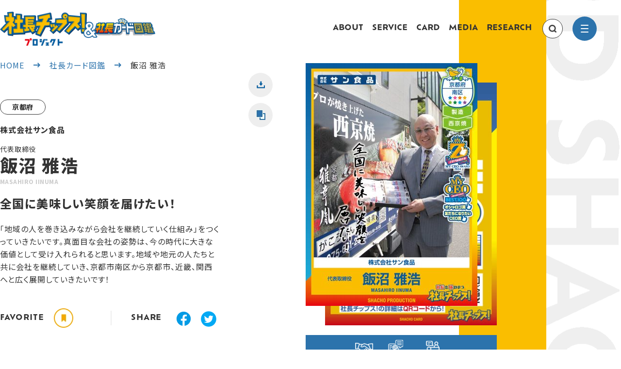

--- FILE ---
content_type: text/html; charset=UTF-8
request_url: https://shacho-chips.com/cards/m-iinuma/?gyoshu%5B0%5D=202
body_size: 20159
content:
<!DOCTYPE html><html lang="ja"><head><meta charset="UTF-8"><meta name="viewport" content="width=device-width">  <script defer src="[data-uri]"></script> <meta name='robots' content='max-image-preview:large' /><link rel="stylesheet" media="print" onload="this.onload=null;this.media='all';" id="ao_optimized_gfonts" href="https://fonts.googleapis.com/css?family=Noto+Sans+JP:400,800,900%7CNoto+Sans+JP:400,800,900%7CNoto+Sans+JP:400,800,900&amp;display=swap"><link media="all" href="https://shacho-chips.com/wp-content/cache/autoptimize/css/autoptimize_9a807c105e2687e01c7082bf3eebb54e.css" rel="stylesheet"><title>株式会社サン食品 代表取締役 飯沼 雅浩｜社長チップス</title><meta name="description" content="社長チップス！で株式会社サン食品 代表取締役 飯沼 雅浩さんのプロフィールをご紹介。"><link rel="canonical" href="https://shacho-chips.com/cards/m-iinuma/"><meta property="og:locale" content="en_US"><meta property="og:type" content="article"><meta property="og:image" content="https://shacho-chips.com/wp-content/uploads/SCcard_SunShokuhin_m.iinuma_221031_500x706_Front.jpg"><meta property="og:title" content="株式会社サン食品 代表取締役 飯沼 雅浩｜社長チップス"><meta property="og:description" content="社長チップス！で株式会社サン食品 代表取締役 飯沼 雅浩さんのプロフィールをご紹介。"><meta property="og:url" content="https://shacho-chips.com/cards/m-iinuma/"><meta property="og:site_name" content="社長チップス"><meta name="twitter:card" content="summary_large_image">  <script defer src="https://www.googletagmanager.com/gtag/js?id=G-XWX53BLMTC"></script> <script defer src="[data-uri]"></script> <style id='wp-img-auto-sizes-contain-inline-css' type='text/css'>img:is([sizes=auto i],[sizes^="auto," i]){contain-intrinsic-size:3000px 1500px}</style><style id='classic-theme-styles-inline-css' type='text/css'>/*! This file is auto-generated */
.wp-block-button__link{color:#fff;background-color:#32373c;border-radius:9999px;box-shadow:none;text-decoration:none;padding:calc(.667em + 2px) calc(1.333em + 2px);font-size:1.125em}.wp-block-file__button{background:#32373c;color:#fff;text-decoration:none}</style> <script type="text/javascript" src="https://shacho-chips.com/wp-content/cache/autoptimize/js/autoptimize_single_b442739bc534b85ceeb08bdc7e607e18.js" id="spider-js" defer="defer" data-wp-strategy="defer"></script> <script type="text/javascript" src="https://shacho-chips.com/wp-content/cache/autoptimize/js/autoptimize_single_f59a1dc32880e740b64e3e8e0f639284.js" id="snow-monkey-editor-js" defer="defer" data-wp-strategy="defer"></script> <link rel="preconnect" href="https://fonts.googleapis.com"><link rel="preconnect" href="https://fonts.gstatic.com" crossorigin><link
 rel="preload"
 href="https://use.typekit.net/wai1yly.css"
 as="style"
 onload="this.onload=null;this.rel='stylesheet'"
 /> <noscript><link
 href="https://use.typekit.net/wai1yly.css"
 rel="stylesheet"
 type="text/css"
 /> </noscript> <noscript> </noscript> <script defer src="https://www.youtube.com/iframe_api"></script> <link rel="icon" href="https://shacho-chips.com/wp-content/uploads/cropped-favicon-1-150x150.png" sizes="32x32" /><link rel="icon" href="https://shacho-chips.com/wp-content/uploads/cropped-favicon-1-315x315.png" sizes="192x192" /><link rel="apple-touch-icon" href="https://shacho-chips.com/wp-content/uploads/cropped-favicon-1-315x315.png" /><meta name="msapplication-TileImage" content="https://shacho-chips.com/wp-content/uploads/cropped-favicon-1-315x315.png" /></head><body class="wp-singular cards-template-default single single-cards postid-617 wp-theme-shacho-chips"> <noscript><iframe src="https://www.googletagmanager.com/ns.html?id=GTM-MVDBX2BT"
height="0" width="0" style="display:none;visibility:hidden"></iframe></noscript><div id="l-wrap" class="l-wrap"><header class="c-header"><div class="c-header__inner"><div class="c-header__left"><div class="c-header-logo"> <a href="https://shacho-chips.com/" aria-label="社長チップス"> <picture> <source media="(max-width:412px)" srcset="https://shacho-chips.com/wp-content/themes/shacho-chips/assets/img/common/logo_header_sp.webp 1x, https://shacho-chips.com/wp-content/themes/shacho-chips/assets/img/common/logo_header.webp 2x" width="181.5" height="39.5" /> <img src="https://shacho-chips.com/wp-content/themes/shacho-chips/assets/img/common/logo_header.webp" width="363" height="79" alt="社長チップス" loading="lazy"> </picture> </a></div></div><div class="c-header__right"><nav class="c-header-nav sp-none"><ul class="c-header-nav__list"><li class="c-header-nav__item"> <a href="https://shacho-chips.com/aboutus/" aria-label="about">ABOUT</a></li><li class="c-header-nav__item"> <a href="https://shacho-chips.com/service/" aria-label="service">SERVICE</a></li><li class="c-header-nav__item"> <a href="https://shacho-chips.com/card/" aria-label="card">CARD</a></li><li class="c-header-nav__item"> <a href="https://shacho-chips.com/ceolemon/" aria-label="media">MEDIA</a></li><li class="c-header-nav__item"> <a href="https://shacho-chips.com/research/" aria-label="research">RESEARCH</a></li></ul></nav><div class="c-header-search sp-none"> <span class="c-header-search__icon"> <svg xmlns="http://www.w3.org/2000/svg" width="16" height="16" viewBox="0 0 41.66 41.66"><g><path fill="#444" d="M19.08,7c6.66,0,12.08,5.42,12.08,12.08s-5.42,12.08-12.08,12.08-12.08-5.42-12.08-12.08,5.42-12.08,12.08-12.08M19.08,0C8.54,0,0,8.54,0,19.08s8.54,19.08,19.08,19.08,19.08-8.54,19.08-19.08S29.62,0,19.08,0h0Z"/><line  fill="none" stroke="#444" stroke-linecap="round" stroke-miterlimit="10" stroke-width="7px" x1="32.17" y1="32.95" x2="38.16" y2="38.16"/></g></svg> </span><div class="c-header-search__form"><form id="form" action="https://shacho-chips.com/" method="get"> <input id="s-box" name="s" type="text" placeholder="キーワードを入力"/> <button type="submit" id="s-btn-area"> <img class="sp-none" src="https://shacho-chips.com/wp-content/themes/shacho-chips/assets/img/common/icon_search.png" alt="" width="16" height="16" loading="lazy"> <img class="pc-none" src="https://shacho-chips.com/wp-content/themes/shacho-chips/assets/img/common/icon_search_black.png" alt="" width="39" height="39" loading="lazy"> </button></form> <span class="c-header-search__close-btn"> <svg version="1.1" id="_x32_" xmlns="http://www.w3.org/2000/svg" xmlns:xlink="http://www.w3.org/1999/xlink" x="0px" y="0px" viewBox="0 0 32 32" style="enable-background:new 0 0 32 32;" xml:space="preserve"> <g> <polygon fill="#333" points="32,3.3 28.7,0 16,12.7 3.3,0 0,3.3 12.7,16 0,28.7 3.3,32 16,19.3 28.7,32 32,28.7 19.3,16 	"/> </g> </svg> </span></div></div><div class="c-header-menu"><div class="c-hamburger-btn"> <span class="c-hamburger-btn__bar"></span> <span class="c-hamburger-btn__bar"></span> <span class="c-hamburger-btn__bar"></span></div></div></div></div></header><div class="p-drawer"><div class="p-drawer-header"><div class="p-drawer-header__inner"><div class="p-drawer-header__left"><div class="p-drawer-logo"> <a href="https://shacho-chips.com/" aria-label="トップページ"> <img src="https://shacho-chips.com/wp-content/themes/shacho-chips/assets/img/common/logo_header.webp" alt="社長チップス" width="363" height="103" loading="lazy"> </a></div></div><div class="p-drawer-header__right"><div class="p-drawer-header-search" style="display:none;"><form action=""> <input type="text" placeholder="キーワードを入力"> <button type="submit"><img src="https://shacho-chips.com/wp-content/themes/shacho-chips/assets/img/common/icon_search_black.png" alt="" width="39" height="39" loading="lazy"></button></form></div><div class="p-drawer-header-menu"><div class="c-hamburger-btn"> <span class="c-hamburger-btn__bar"></span> <span class="c-hamburger-btn__bar"></span> <span class="c-hamburger-btn__bar"></span></div></div></div></div></div><div class="p-drawer__inner"><div class="p-drawer__content"><div class="p-drawer-search pc-none"><div class="p-drawer-search__form"><form id="form" action="https://shacho-chips.com/" method="get"> <input id="s-box" name="s" type="text" placeholder="キーワードを入力"/> <button type="submit" id="s-btn-area"> <img class="sp-none" src="https://shacho-chips.com/wp-content/themes/shacho-chips/assets/img/common/icon_search.png" alt="" width="16" height="16" loading="lazy"> <img class="pc-none" src="https://shacho-chips.com/wp-content/themes/shacho-chips/assets/img/common/icon_search_black.png" alt="" width="39" height="39" loading="lazy"> </button></form></div></div><div class="p-drawer-menu"><ul class="p-drawer-menu__list p-drawer-menu__list--left"><li class="p-drawer-menu__item"> <a class="u-ofelia" href="https://shacho-chips.com/aboutus/" aria-label="about"> ABOUT <span>社長チップスとは</span> </a></li><li class="p-drawer-menu__item"> <a class="u-ofelia" href="https://shacho-chips.com/service/" aria-label="service"> SERVICE <span>サービス紹介</span> </a></li><li class="p-drawer-menu__item"> <a class="u-ofelia" href="https://shacho-chips.com/card/" aria-label="card"> CARD <span>社長カード図鑑</span> </a></li><li class="p-drawer-menu__item"> <a class="u-ofelia" href="https://shacho-chips.com/ranking/" aria-label="ranking"> RANKING <span>社長カードランキング</span> </a></li><li class="p-drawer-menu__item"> <a class="u-ofelia" href="https://shacho-chips.com/features/" aria-label="feature"> FEATURE <span>特集コンテンツ</span> </a></li></ul><ul class="p-drawer-menu__list p-drawer-menu__list--right"><li class="p-drawer-menu__item"> <a class="u-ofelia" href="https://shacho-chips.com/ceolemon/" aria-label="media"> MEDIA <span>CEOレモン</span> </a></li><li class="p-drawer-menu__item"> <a class="u-ofelia" href="https://shacho-chips.com/research/" aria-label="research"> RESEARCH <span>脳内リサーチ</span> </a></li><li class="p-drawer-menu__item"> <a class="u-ofelia" href="https://shacho-chips.com/news/" aria-label="news"> NEWS <span>ニュース</span> </a></li></ul></div></div><div class="p-drawer__sidebar"><div class="p-drawer-submenu"><div class="p-drawer-submenu__btns"><div class="p-drawer-submenu__btn p-btn"> <a class="u-ofelia" href="https://shacho-chips.com/contact/" aria-label="contact">CONTACT</a></div><div class="p-drawer-submenu__btn p-btn p-btn--white"> <a class="u-ofelia" href="https://shacho-chips.com/favorite/" aria-label="favorite">FAVORITE</a></div></div><ul class="p-drawer-submenu__menu" style="justify-content:flex-start;"><li class="p-drawer-submenu__item"> <a class="u-ofelia" href="https://shacho-chips.com/company/" aria-label="company> 運営会社 </a></li><li class="p-drawer-submenu__item" style="margin-left:1.2rem;"> <a class="u-ofelia" href="https://shacho-chips.com/recruitment/" aria-label="recruitment"> 採用情報 </a></li></ul><ul class="p-drawer-submenu__menu"><li class="p-drawer-submenu__item"> <a class="u-ofelia" href="https://esspride.com/privacy/" target="_blank" rel="noreferrer" aria-label="privacy policy"> プライバシーポリシー </a></li></ul><div class="p-drawer-submenu__sns"><ul class="p-sns-list"><li class="p-sns-list__item"> <a class="icon" href="https://instagram.com/shachochips_zukan?igshid=YmMyMTA2M2Y=" target="_blank" rel="noreferrer" aria-label="instagram"> <svg height=31px version=1.1 viewBox="0 0 31 31"width=31px xmlns=http://www.w3.org/2000/svg xmlns:xlink=http://www.w3.org/1999/xlink><defs><linearGradient gradientTransform=matrix(0.340274,0,0,-0.340274,0.17033,31.475486) gradientUnits=userSpaceOnUse id=linear0 x1=7.5528 x2=82.4473 y1=9.5531 y2=84.4475><stop offset=0 style=stop-color:rgb(100%,83.921569%,0%);stop-opacity:1 /><stop offset=0.5 style=stop-color:rgb(100%,.392157%,0%);stop-opacity:1 /><stop offset=1 style=stop-color:rgb(84.705882%,0%,72.54902%);stop-opacity:1 /></linearGradient><linearGradient gradientTransform=matrix(0.340274,0,0,-0.340274,0.17033,31.475486) gradientUnits=userSpaceOnUse id=linear1 x1=28.6598 x2=61.3394 y1=30.66 y2=63.3397><stop offset=0 style=stop-color:rgb(100%,39.215686%,0%);stop-opacity:1 /><stop offset=0.5 style=stop-color:rgb(100%,.392157%,0%);stop-opacity:1 /><stop offset=1 style=stop-color:rgb(99.215686%,0%,33.72549%);stop-opacity:1 /></linearGradient><linearGradient gradientTransform=matrix(0.340274,0,0,-0.340274,0.17033,31.475486) gradientUnits=userSpaceOnUse id=linear2 x1=65.2021 x2=72.8391 y1=67.2024 y2=74.8394><stop offset=0 style=stop-color:rgb(95.294118%,0%,44.705882%);stop-opacity:1 /><stop offset=1 style=stop-color:rgb(89.803922%,0%,59.215686%);stop-opacity:1 /></linearGradient></defs><g id=surface1><path d="M 30.703125 9.171875 C 30.628906 7.539062 30.367188 6.425781 29.992188 5.453125 C 29.605469 4.429688 29.003906 3.503906 28.226562 2.742188 C 27.457031 1.964844 26.535156 1.359375 25.515625 0.972656 C 24.539062 0.59375 23.425781 0.335938 21.796875 0.265625 C 20.164062 0.1875 19.644531 0.167969 15.480469 0.167969 C 11.324219 0.167969 10.804688 0.1875 9.171875 0.265625 C 7.539062 0.335938 6.425781 0.59375 5.453125 0.976562 C 4.429688 1.359375 3.503906 1.964844 2.742188 2.742188 C 1.964844 3.503906 1.359375 4.429688 0.972656 5.453125 C 0.59375 6.425781 0.335938 7.539062 0.265625 9.171875 C 0.1875 10.804688 0.167969 11.324219 0.167969 15.480469 C 0.167969 19.644531 0.1875 20.164062 0.265625 21.796875 C 0.335938 23.425781 0.59375 24.539062 0.976562 25.515625 C 1.359375 26.535156 1.964844 27.457031 2.742188 28.226562 C 3.503906 29.003906 4.433594 29.605469 5.453125 29.992188 C 6.425781 30.367188 7.539062 30.628906 9.171875 30.703125 C 10.804688 30.777344 11.324219 30.792969 15.480469 30.792969 C 19.644531 30.792969 20.164062 30.777344 21.796875 30.703125 C 23.425781 30.628906 24.539062 30.367188 25.515625 29.992188 C 27.570312 29.195312 29.195312 27.570312 29.992188 25.515625 C 30.367188 24.539062 30.628906 23.425781 30.703125 21.796875 C 30.777344 20.164062 30.792969 19.644531 30.792969 15.480469 C 30.792969 11.324219 30.777344 10.804688 30.703125 9.171875 Z M 27.945312 21.671875 C 27.878906 23.160156 27.628906 23.972656 27.417969 24.511719 C 26.90625 25.847656 25.847656 26.90625 24.511719 27.417969 C 23.972656 27.628906 23.160156 27.878906 21.667969 27.945312 C 20.058594 28.019531 19.574219 28.035156 15.480469 28.035156 C 11.394531 28.035156 10.910156 28.019531 9.292969 27.945312 C 7.800781 27.878906 6.992188 27.628906 6.449219 27.417969 C 5.785156 27.171875 5.183594 26.785156 4.691406 26.273438 C 4.183594 25.777344 3.789062 25.179688 3.542969 24.511719 C 3.335938 23.972656 3.085938 23.160156 3.019531 21.667969 C 2.945312 20.054688 2.929688 19.574219 2.929688 15.480469 C 2.929688 11.394531 2.945312 10.910156 3.019531 9.292969 C 3.085938 7.800781 3.335938 6.992188 3.542969 6.449219 C 3.789062 5.785156 4.183594 5.183594 4.691406 4.691406 C 5.183594 4.183594 5.785156 3.789062 6.449219 3.542969 C 6.992188 3.335938 7.800781 3.085938 9.292969 3.015625 C 10.910156 2.945312 11.394531 2.929688 15.480469 2.929688 C 19.570312 2.929688 20.054688 2.945312 21.667969 3.019531 C 23.160156 3.085938 23.972656 3.335938 24.511719 3.542969 C 25.175781 3.789062 25.777344 4.183594 26.273438 4.691406 C 26.785156 5.183594 27.171875 5.785156 27.417969 6.449219 C 27.628906 6.992188 27.878906 7.800781 27.945312 9.292969 C 28.019531 10.910156 28.035156 11.394531 28.035156 15.480469 C 28.035156 19.574219 28.019531 20.054688 27.945312 21.671875 Z M 27.945312 21.671875 "style=stroke:none;fill-rule:nonzero;fill:url(#linear0) /><path d="M 15.480469 7.617188 C 11.140625 7.617188 7.617188 11.140625 7.617188 15.480469 C 7.617188 19.828125 11.140625 23.34375 15.480469 23.34375 C 19.828125 23.34375 23.34375 19.828125 23.34375 15.480469 C 23.34375 11.140625 19.828125 7.617188 15.480469 7.617188 Z M 15.480469 20.585938 C 12.664062 20.585938 10.378906 18.300781 10.378906 15.480469 C 10.378906 12.664062 12.664062 10.378906 15.480469 10.378906 C 18.300781 10.378906 20.585938 12.664062 20.585938 15.480469 C 20.585938 18.300781 18.300781 20.585938 15.480469 20.585938 Z M 15.480469 20.585938 "style=stroke:none;fill-rule:nonzero;fill:url(#linear1) /><path d="M 25.492188 7.308594 C 25.492188 8.324219 24.671875 9.148438 23.65625 9.148438 C 22.640625 9.148438 21.820312 8.324219 21.820312 7.308594 C 21.820312 6.292969 22.640625 5.472656 23.65625 5.472656 C 24.671875 5.472656 25.492188 6.292969 25.492188 7.308594 Z M 25.492188 7.308594 "style=stroke:none;fill-rule:nonzero;fill:url(#linear2) /></g></svg> </a></li><li class="p-sns-list__item"> <a class="icon" href="https://www.facebook.com/shachochips/" target="_blank" rel="noreferrer" aria-label="facebook"> <svg height=37px version=1.1 viewBox="0 0 37 37"width=37px xmlns=http://www.w3.org/2000/svg xmlns:xlink=http://www.w3.org/1999/xlink><g id=surface1><path d="M 18.5 3.855469 C 10.410156 3.855469 3.855469 10.410156 3.855469 18.5 C 3.855469 26.589844 10.410156 33.144531 18.5 33.144531 C 26.589844 33.144531 33.144531 26.589844 33.144531 18.5 C 33.144531 10.410156 26.589844 3.855469 18.5 3.855469 Z M 18.5 3.855469 "style=stroke:none;fill-rule:nonzero;fill:rgb(1.176471%,60.784314%,89.803922%);fill-opacity:1 /><path d="M 20.480469 22.382812 L 24.273438 22.382812 L 24.867188 18.53125 L 20.480469 18.53125 L 20.480469 16.425781 C 20.480469 14.828125 21.003906 13.40625 22.5 13.40625 L 24.90625 13.40625 L 24.90625 10.050781 C 24.480469 9.992188 23.589844 9.867188 21.902344 9.867188 C 18.375 9.867188 16.3125 11.726562 16.3125 15.96875 L 16.3125 18.53125 L 12.683594 18.53125 L 12.683594 22.382812 L 16.3125 22.382812 L 16.3125 32.964844 C 17.023438 33.070312 17.75 33.144531 18.5 33.144531 C 19.175781 33.144531 19.835938 33.085938 20.480469 32.996094 Z M 20.480469 22.382812 "style=stroke:none;fill-rule:nonzero;fill:rgb(100%,100%,100%);fill-opacity:1 /></g></svg> </a></li><li class="p-sns-list__item"> <a class="icon" href="https://twitter.com/shacho_chips?s=21&t=R1Vx0ZyD8V94BP--6iQRNw" target="_blank" rel="noreferrer" aria-label="x"> <svg height=38px version=1.1 viewBox="0 0 38 38"width=38px xmlns=http://www.w3.org/2000/svg xmlns:xlink=http://www.w3.org/1999/xlink><g id=surface1><path d="M 19 3.167969 C 10.253906 3.167969 3.167969 10.253906 3.167969 19 C 3.167969 27.746094 10.253906 34.832031 19 34.832031 C 27.746094 34.832031 34.832031 27.746094 34.832031 19 C 34.832031 10.253906 27.746094 3.167969 19 3.167969 Z M 19 3.167969 "style=stroke:none;fill-rule:nonzero;fill:rgb(1.176471%,66.27451%,95.686275%);fill-opacity:1 /><path d="M 28.5 13.554688 C 27.804688 13.863281 26.917969 14.15625 26.125 14.25 C 26.929688 13.773438 28.207031 12.773438 28.5 11.875 C 27.75 12.316406 26.386719 12.789062 25.496094 12.960938 C 24.789062 12.207031 23.777344 11.875 22.65625 11.875 C 20.503906 11.875 19 13.703125 19 15.832031 L 19 17.417969 C 15.832031 17.417969 12.746094 15.003906 10.824219 12.667969 C 10.484375 13.238281 10.296875 13.902344 10.296875 14.609375 C 10.296875 16.054688 11.617188 17.511719 12.667969 18.207031 C 12.027344 18.191406 10.816406 17.699219 10.292969 17.417969 C 10.292969 17.429688 10.292969 17.445312 10.292969 17.460938 C 10.292969 19.335938 11.605469 20.605469 13.390625 20.960938 C 13.0625 21.050781 12.667969 21.375 11.140625 21.375 C 11.636719 22.910156 14.128906 23.71875 15.832031 23.75 C 14.496094 24.785156 12.117188 25.332031 10.292969 25.332031 C 9.976562 25.332031 9.804688 25.351562 9.5 25.316406 C 11.222656 26.410156 13.632812 26.917969 15.832031 26.917969 C 23.003906 26.917969 26.917969 21.4375 26.917969 16.332031 C 26.917969 16.167969 26.914062 15.605469 26.902344 15.4375 C 27.667969 14.898438 27.976562 14.332031 28.5 13.554688 "style=stroke:none;fill-rule:nonzero;fill:rgb(100%,100%,100%);fill-opacity:1 /></g></svg> </a></li></ul></div><div class="p-drawer-submenu__fixed-link pc-none"> <a href="https://082shop.thebase.in/" target="_blank" rel="noreferrer" aria-label="online shop"> <img src="https://shacho-chips.com/wp-content/themes/shacho-chips/assets/img/common/link_shop_outer.png" alt="" width="120" height="120" loading="lazy"> <img src="https://shacho-chips.com/wp-content/themes/shacho-chips/assets/img/common/link_shop_inner.png" alt="" width="90" height="90" loading="lazy"> </a></div></div></div></div></div><div class="c-breadcrumbs" typeof="BreadcrumbList" vocab="https://schema.org/"><div class="c-breadcrumbs__inner"> <span property="itemListElement" typeof="ListItem"><a property="item" typeof="WebPage" title="Go to 社長チップス." href="https://shacho-chips.com" class="home" ><span property="name">HOME</span></a><meta property="position" content="1"></span><span class="c-breadcrumbs__arrow"></span><span property="itemListElement" typeof="ListItem"><a property="item" typeof="WebPage" title="Go to 社長カード図鑑." href="https://shacho-chips.com/card/" class="cards-root post post-cards" ><span property="name">社長カード図鑑</span></a><meta property="position" content="2"></span><span class="c-breadcrumbs__arrow"></span><span property="itemListElement" typeof="ListItem"><span property="name" class="post post-cards current-item">飯沼 雅浩</span><meta property="url" content="https://shacho-chips.com/cards/m-iinuma/"><meta property="position" content="3"></span></div></div><div class="l-contents"><div class="c-container"><main class="l-contents__main" role="main"><style>.p-cards-single__bg{background-color:#fabe00}.p-cards-single:before{background-color:#fb8200}.p-cards-single:after{background-color:#fabe00}.p-cards-single .p-cards-single-body .p-cards-single-body-title--orange{-webkit-text-stroke:1px #fb8200;text-stroke:1px #fb8200}</style><style id='stylesheet' type='text/css'></style><section class="p-cards-single"><div class="p-cards-single__bg"></div><div class="p-cards-single__bg-text"> <img src="https://shacho-chips.com/wp-content/themes/shacho-chips/assets/img/cards/bg_cards_single.webp" width="157" height="1630" alt="SHACHO CARD"> <img src="https://shacho-chips.com/wp-content/themes/shacho-chips/assets/img/cards/bg_cards_single.webp" width="157" height="1630" alt="SHACHO CARD"></div><div class="p-cards-single-header"><div class="p-cards-single-header__inner"><div class="p-cards-single-header__left"><p class="p-cards-single-header__pref"> <span>京都府</span></p><h1> <span class="p-cards-single-header__company">株式会社サン食品</span> <span class="p-cards-single-header__title">代表取締役</span> <span class="p-cards-single-header__name">飯沼 雅浩</span></h1><p class="p-cards-single-header__name-en">MASAHIRO IINUMA</p><h2 class="p-cards-single-header__catch">全国に美味しい笑顔を届けたい！</h2><p class="p-cards-single-header__lead">「地域の人を巻き込みながら会社を継続していく仕組み」をつくっていきたいです。真面目な会社の姿勢は、今の時代に大きな価値として受け入れられると思います。地域や地元の人たちと共に会社を継続していき、京都市南区から京都市、近畿、関西へと広く展開していきたいです！</p><div class="p-single-header-icon-list"><div class="p-single-header-icon-list__favorite"><p class="p-single-header-icon-list__title u-ofelia">FAVORITE</p></div><div class="p-single-header-icon-list__share"><p class="p-single-header-icon-list__title u-ofelia">SHARE</p><ul class="p-sns-list"><li class="p-sns-list__item"> <a class="icon" href="https://www.facebook.com/share.php?u=https://shacho-chips.com/cards/m-iinuma/" target="_blank" rel="noreferrer" aria-label="facebook"> <svg height=37px version=1.1 viewBox="0 0 37 37"width=37px xmlns=http://www.w3.org/2000/svg xmlns:xlink=http://www.w3.org/1999/xlink><g id=surface1><path d="M 18.5 3.855469 C 10.410156 3.855469 3.855469 10.410156 3.855469 18.5 C 3.855469 26.589844 10.410156 33.144531 18.5 33.144531 C 26.589844 33.144531 33.144531 26.589844 33.144531 18.5 C 33.144531 10.410156 26.589844 3.855469 18.5 3.855469 Z M 18.5 3.855469 "style=stroke:none;fill-rule:nonzero;fill:rgb(1.176471%,60.784314%,89.803922%);fill-opacity:1 /><path d="M 20.480469 22.382812 L 24.273438 22.382812 L 24.867188 18.53125 L 20.480469 18.53125 L 20.480469 16.425781 C 20.480469 14.828125 21.003906 13.40625 22.5 13.40625 L 24.90625 13.40625 L 24.90625 10.050781 C 24.480469 9.992188 23.589844 9.867188 21.902344 9.867188 C 18.375 9.867188 16.3125 11.726562 16.3125 15.96875 L 16.3125 18.53125 L 12.683594 18.53125 L 12.683594 22.382812 L 16.3125 22.382812 L 16.3125 32.964844 C 17.023438 33.070312 17.75 33.144531 18.5 33.144531 C 19.175781 33.144531 19.835938 33.085938 20.480469 32.996094 Z M 20.480469 22.382812 "style=stroke:none;fill-rule:nonzero;fill:rgb(100%,100%,100%);fill-opacity:1 /></g></svg> </a></li><li class="p-sns-list__item"> <a class="icon" href="https://twitter.com/share?url=https://shacho-chips.com/cards/m-iinuma/&text=飯沼 雅浩" target="_blank" rel="noreferrer" aria-label="x"> <svg height=38px version=1.1 viewBox="0 0 38 38"width=38px xmlns=http://www.w3.org/2000/svg xmlns:xlink=http://www.w3.org/1999/xlink><g id=surface1><path d="M 19 3.167969 C 10.253906 3.167969 3.167969 10.253906 3.167969 19 C 3.167969 27.746094 10.253906 34.832031 19 34.832031 C 27.746094 34.832031 34.832031 27.746094 34.832031 19 C 34.832031 10.253906 27.746094 3.167969 19 3.167969 Z M 19 3.167969 "style=stroke:none;fill-rule:nonzero;fill:rgb(1.176471%,66.27451%,95.686275%);fill-opacity:1 /><path d="M 28.5 13.554688 C 27.804688 13.863281 26.917969 14.15625 26.125 14.25 C 26.929688 13.773438 28.207031 12.773438 28.5 11.875 C 27.75 12.316406 26.386719 12.789062 25.496094 12.960938 C 24.789062 12.207031 23.777344 11.875 22.65625 11.875 C 20.503906 11.875 19 13.703125 19 15.832031 L 19 17.417969 C 15.832031 17.417969 12.746094 15.003906 10.824219 12.667969 C 10.484375 13.238281 10.296875 13.902344 10.296875 14.609375 C 10.296875 16.054688 11.617188 17.511719 12.667969 18.207031 C 12.027344 18.191406 10.816406 17.699219 10.292969 17.417969 C 10.292969 17.429688 10.292969 17.445312 10.292969 17.460938 C 10.292969 19.335938 11.605469 20.605469 13.390625 20.960938 C 13.0625 21.050781 12.667969 21.375 11.140625 21.375 C 11.636719 22.910156 14.128906 23.71875 15.832031 23.75 C 14.496094 24.785156 12.117188 25.332031 10.292969 25.332031 C 9.976562 25.332031 9.804688 25.351562 9.5 25.316406 C 11.222656 26.410156 13.632812 26.917969 15.832031 26.917969 C 23.003906 26.917969 26.917969 21.4375 26.917969 16.332031 C 26.917969 16.167969 26.914062 15.605469 26.902344 15.4375 C 27.667969 14.898438 27.976562 14.332031 28.5 13.554688 "style=stroke:none;fill-rule:nonzero;fill:rgb(100%,100%,100%);fill-opacity:1 /></g></svg> </a></li></ul></div></div></div><div class="p-cards-single-header__right"><div class="p-cards-single-header__figure"> <img class="p-cards-single-header__figure-bg" src="https://shacho-chips.com/wp-content/themes/shacho-chips/assets/img/cards/cards_single_back.webp" width="354" height="500" alt="社長カード裏" loading="lazy"> <a data-micromodal-trigger="modal" class="modal-link" role="button" aria-label="modal button"><div class="p-cards-single-header__figure"> <img src="https://shacho-chips.com/wp-content/uploads/2024_SCcard_New_Z100_SunShokuhin_m.iinuma_240915_Front-354x500.jpg" alt="飯沼 雅浩" loading="lazy" oncontextmenu="return false;" onselectstart="return false;" onmousedown="return false;"></div> </a></div><div class="p-cards-single-header-btn-list"><div class="p-cards-single-header-btn-list__item"> <a id="js-dlBtn" role="button" aria-label="download button"> <img src="https://shacho-chips.com/wp-content/themes/shacho-chips/assets/img/cards/icon_download.webp" width="17" height="15" alt="download" loading="lazy"> </a></div><div class="p-cards-single-header-btn-list__item"> <a data-micromodal-trigger="modal" class="modal-link" role="button" aria-label="modal button"> <img src="https://shacho-chips.com/wp-content/themes/shacho-chips/assets/img/cards/icon_modal.webp" width="19" height="21" alt="popup" loading="lazy"> </a></div></div><div class="p-cards-connection-area"><div class="p-cards-connection-area__top"><div class="c-shacho-contact-list"><ul class="c-shacho-contact-list__list"><li class="c-shacho-contact-list__item"> <a href="https://shacho-chips.com/contact-2?post=617&contact_type=1" class="c-shacho-contact-list__link" target="_blank" rel="noopener noreferrer" aria-label="業務提携したい"> <span class="c-shacho-contact-list__icon"> <img src="https://shacho-chips.com/wp-content/themes/shacho-chips/assets/img/common/icon_handshake.webp" width="37" height="19" alt="" loading="lazy"> </span> <span class="c-shacho-contact-list__text"> 業務提携したい </span> </a></li><li class="c-shacho-contact-list__item"> <a href="https://shacho-chips.com/contact-2?post=617&contact_type=2" class="c-shacho-contact-list__link" target="_blank" rel="noopener noreferrer" aria-label="取材したい"> <span class="c-shacho-contact-list__icon"> <img src="https://shacho-chips.com/wp-content/themes/shacho-chips/assets/img/common/icon_interview.webp" width="31" height="32" alt="" loading="lazy"> </span> <span class="c-shacho-contact-list__text"> 取材したい </span> </a></li><li class="c-shacho-contact-list__item"> <a href="https://shacho-chips.com/contact-2?post=617&contact_type=3" class="c-shacho-contact-list__link" target="_blank" rel="noopener noreferrer" aria-label="採用面接を受けたい"> <span class="c-shacho-contact-list__icon"> <img src="https://shacho-chips.com/wp-content/themes/shacho-chips/assets/img/common/icon_jobinterview.webp" width="28" height="28" alt="" loading="lazy"> </span> <span class="c-shacho-contact-list__text"> 採用面接を受けたい </span> </a></li></ul></div><div class="c-shacho-contact-btn"> <a href="https://shacho-chips.com/contact-2?post=617" class="c-shacho-contact-btn__link" target="_blank" rel="noopener noreferrer" aria-label="この社長と繋がる"> <span class="c-shacho-contact-btn__text"> この社長と繋がる<span>（お問い合わせ）</span> </span> <span class="c-shacho-contact-btn__icon"> <img src="https://shacho-chips.com/wp-content/themes/shacho-chips/assets/img/common/icon_mailsent.webp" width="28" height="28" alt="" loading="lazy"> </span> </a></div></div></div></div></div></div><div class="p-cards-single-content" style="display:none;"><div class="simplefavorite-button" data-postid="617" data-siteid="1" data-groupid="1" data-favoritecount="0" style=""><img decoding="async" src="https://critique-org.sakura.ne.jp/wp-test-08/wp-content/themes/shacho-chips/assets/img/common/icon_favorite_off.webp"></div></div><div class="p-cards-single-body"><div class="p-cards-single-body__inner"><div class="p-cards-single-body-profile"><h2 class="p-cards-single-body-title p-cards-single-body-title--orange">PROFILE</h2><div class="p-cards-single-body-profile__content"><ul class="p-cards-single-body-profile__list"><li class="p-cards-single-body-profile__item"><h3 class="p-cards-single-body-profile__item-title">企業名</h3><p class="p-cards-single-body-profile__item-text"> 株式会社サン食品</p></li><li class="p-cards-single-body-profile__item"><h3 class="p-cards-single-body-profile__item-title">お名前</h3><p class="p-cards-single-body-profile__item-text"> 飯沼雅浩</p></li><li class="p-cards-single-body-profile__item"><h3 class="p-cards-single-body-profile__item-title">生年月日</h3><p class="p-cards-single-body-profile__item-text"> 1969年5月14日</p></li><li class="p-cards-single-body-profile__item"><h3 class="p-cards-single-body-profile__item-title">出身地（都道府県）</h3><p class="p-cards-single-body-profile__item-text"> <a href="https://shacho-chips.com/card/?card-keyword=%E4%BA%AC%E9%83%BD%E5%BA%9C">京都府</a></p></li><li class="p-cards-single-body-profile__item"><h3 class="p-cards-single-body-profile__item-title">出身校</h3><p class="p-cards-single-body-profile__item-text"> 京都栄養医療専門学校</p></li><li class="p-cards-single-body-profile__item"><h3 class="p-cards-single-body-profile__item-title">あだ名</h3><p class="p-cards-single-body-profile__item-text"> ジャイアン</p></li><li class="p-cards-single-body-profile__item"><h3 class="p-cards-single-body-profile__item-title">自分の名前の由来</h3><p class="p-cards-single-body-profile__item-text"> 母親の弟が、姓名判断を行う人で、その方に付けていただきました。いま思えば、雅子さんの雅に、浩宮さんの浩で、高貴な名前ですね。<br /></p></li><li class="p-cards-single-body-profile__item"><h3 class="p-cards-single-body-profile__item-title">キャッチコピー</h3><p class="p-cards-single-body-profile__item-text"> 最強のギャップ萌え社長</p></li><li class="p-cards-single-body-profile__item"><h3 class="p-cards-single-body-profile__item-title">夢</h3><p class="p-cards-single-body-profile__item-text"> 全国に美味しい笑顔を届けたい！</p></li><li class="p-cards-single-body-profile__item"><h3 class="p-cards-single-body-profile__item-title">社名の由来</h3><p class="p-cards-single-body-profile__item-text"> サンは太陽という意味です。太陽のような食品を作りたいという思いで付けられていたと思います。自社の西京焼きのブランド「雅幸胤（がこういん）」は、兄弟の名前から一文字づつとっています。</p></li><li class="p-cards-single-body-profile__item"><h3 class="p-cards-single-body-profile__item-title">人生成分6つのキーワード</h3><p class="p-cards-single-body-profile__item-text"> 野球、異業種交流会、ゴルフ、パーソナリティ、長男、その他</p></li><li class="p-cards-single-body-profile__item"><h3 class="p-cards-single-body-profile__item-title">部活、特技</h3><p class="p-cards-single-body-profile__item-text"> 野球部、ゴルフ</p></li><li class="p-cards-single-body-profile__item"><h3 class="p-cards-single-body-profile__item-title">趣味</h3><p class="p-cards-single-body-profile__item-text"> ゴルフ、旅行</p></li><li class="p-cards-single-body-profile__item"><h3 class="p-cards-single-body-profile__item-title">尊敬する人</h3><p class="p-cards-single-body-profile__item-text"> 父</p></li><li class="p-cards-single-body-profile__item"><h3 class="p-cards-single-body-profile__item-title">好きな映画</h3><p class="p-cards-single-body-profile__item-text"> トップガン</p></li><li class="p-cards-single-body-profile__item"><h3 class="p-cards-single-body-profile__item-title">人生のバイブル</h3><p class="p-cards-single-body-profile__item-text"> 稲森和夫著『京セラフィロソフィ』</p></li><li class="p-cards-single-body-profile__item"><h3 class="p-cards-single-body-profile__item-title">テーマカラー</h3><p class="p-cards-single-body-profile__item-text"> ブラック（会社はホワイト企業）</p></li><li class="p-cards-single-body-profile__item"><h3 class="p-cards-single-body-profile__item-title">ゲンかつぎアイテム</h3><p class="p-cards-single-body-profile__item-text"> 毎月1日の月参り<br /></p></li><li class="p-cards-single-body-profile__item"><h3 class="p-cards-single-body-profile__item-title">パワー飯</h3><p class="p-cards-single-body-profile__item-text"> お肉全般</p></li><li class="p-cards-single-body-profile__item"><h3 class="p-cards-single-body-profile__item-title">好きなお菓子</h3><p class="p-cards-single-body-profile__item-text"> カール</p></li><li class="p-cards-single-body-profile__item"><h3 class="p-cards-single-body-profile__item-title">底力の源</h3><p class="p-cards-single-body-profile__item-text"> 自分に携わっている人みんな<br /></p></li><li class="p-cards-single-body-profile__item"><h3 class="p-cards-single-body-profile__item-title">カラオケ十八番</h3><p class="p-cards-single-body-profile__item-text"> 松山千春の曲</p></li><li class="p-cards-single-body-profile__item"><h3 class="p-cards-single-body-profile__item-title">苦しいとき励みになった経営のテーマソング</h3><p class="p-cards-single-body-profile__item-text"> ZARD『負けないで』</p></li><li class="p-cards-single-body-profile__item"><h3 class="p-cards-single-body-profile__item-title">自分を動物に例えると</h3><p class="p-cards-single-body-profile__item-text"> クマ</p></li><li class="p-cards-single-body-profile__item"><h3 class="p-cards-single-body-profile__item-title">好きなファッションブランド</h3><p class="p-cards-single-body-profile__item-text"> ARMANI</p></li><li class="p-cards-single-body-profile__item"><h3 class="p-cards-single-body-profile__item-title">子どもの頃の夢</h3><p class="p-cards-single-body-profile__item-text"> プロ野球選手</p></li><li class="p-cards-single-body-profile__item"><h3 class="p-cards-single-body-profile__item-title">生まれ変わったら何になりたい</h3><p class="p-cards-single-body-profile__item-text"> 鳥、空を飛びたい<br /></p></li><li class="p-cards-single-body-profile__item"><h3 class="p-cards-single-body-profile__item-title">休みの日の過ごし方</h3><p class="p-cards-single-body-profile__item-text"> ほぼゴルフ</p></li></ul></div></div><div class="p-cards-single-body-video" id="cards_single_movie"><h2 class="p-cards-single-body-title">VIDEO</h2><div class="p-cards-single-body-video__bg"> <picture> <source media="(max-width: 767px)" srcset="https://shacho-chips.com/wp-content/themes/shacho-chips/assets/img/cards/bg_cards_video_sp.webp" width="375" height="443"> <source media="(min-width: 768px)" srcset="https://shacho-chips.com/wp-content/themes/shacho-chips/assets/img/cards/bg_cards_video_pc.webp" width="1440" height="443"> <img src="https://shacho-chips.com/wp-content/themes/shacho-chips/assets/img/cards/bg_cards_video_pc.webp" width="1440" height="443" alt="" loading="lazy"> </picture></div><div class="p-cards-single-body-video__content"><div class="youtube-area"><div id="player"></div><div id="ytCover" class="youtube-area__poster"> <img src="https://shacho-chips.com/wp-content/uploads/6ea1cd3a99fadd7e430623a7010b0145-790x444.jpg" class="transition_scale" alt="" loading="lazy" oncontextmenu="return false;" onselectstart="return false;" onmousedown="return false;"> <span class="playicon" id="playBtn"> <svg version="1.1" id="レイヤー_1" xmlns="http://www.w3.org/2000/svg" xmlns:xlink="http://www.w3.org/1999/xlink" x="0px" y="0px" viewBox="0 0 70 70" style="enable-background:new 0 0 70 70;" xml:space="preserve"> <path fill-rule="evenodd" clip-rule="evenodd" fill="#fff" d="M35,70C15.7,70,0,54.3,0,35C0,15.7,15.7,0.1,35,0.1S70,15.7,70,35C70,54.3,54.3,70,35,70z M44.3,33.3l-11.8-7 c-1.8-0.8-3.5,0.2-3.5,1.8V42c0,1.5,1.7,2.5,3.5,1.7l11.8-7C45.4,36,45.4,34.4,44.3,33.3z"/> </svg> </span></div> <script defer src="[data-uri]"></script> </div></div></div><div class="p-cards-single-body-story"><h2 class="p-cards-single-body-title">CEO STORY</h2><div class="p-cards-single-body-story__content"><div class="p-cards-single-body-story__item"><div class="p-cards-single-body-story__item-badge"> <img src="https://shacho-chips.com/wp-content/themes/shacho-chips/assets/img/cards/badge_cards_story.webp" width="63" height="63" alt="" loading="lazy"> <span>Q1</span></div><div class="p-cards-single-body-story__item-question"><p>上記であなたを紹介してくれた方はどのような存在ですか<br /></p></div><div class="p-cards-single-body-story__item-answer"><p>私を紹介してくれたのは、新卒で入社したアイリさんです。社会に出たばかりですし、歳が私の息子と同じくらいなこともあり娘のように感じています。社員を家族だとすると、長女ではなく、次女か三女になるのかな。</p></div></div><div class="p-cards-single-body-story__item"><div class="p-cards-single-body-story__item-badge"> <img src="https://shacho-chips.com/wp-content/themes/shacho-chips/assets/img/cards/badge_cards_story.webp" width="63" height="63" alt="" loading="lazy"> <span>Q2</span></div><div class="p-cards-single-body-story__item-question"><p>どんな学生でしたか<br /></p></div><div class="p-cards-single-body-story__item-answer"><p>学生のときは、とにかく目立ちたがり屋でしたね。「ここでこれを言ったら笑ってもらえるか？」と常にウケを狙っていました。高校時代のあだ名はジャイアン。先生にも目を付けられていました。昔からこんな顔なので見た目で判断されることが多く、実際の性格はこじんまりしているのですが、周囲からボスのように見られていました。笑　振り返ってみると、ボスのような存在だったのは、昔から人を巻き込むことが好きだったからなのかもしれません。</p></div></div><div class="p-cards-single-body-story__item"><div class="p-cards-single-body-story__item-badge"> <img src="https://shacho-chips.com/wp-content/themes/shacho-chips/assets/img/cards/badge_cards_story.webp" width="63" height="63" alt="" loading="lazy"> <span>Q3</span></div><div class="p-cards-single-body-story__item-question"><p>学生時代から社長になるまでの道のり（経歴）を教えてください<br /></p></div><div class="p-cards-single-body-story__item-answer"><p>専門学校を卒業後、父が創業した現在の会社に入社しました。社長である父の下で仕事を覚えました。父は一代で会社をやってきたこともあり、会社を譲る気がなくなかなか承継ができませんでした。ところがガンを患い、突然余命半年と告げられます。父にはガンであることを知らせなかったので、本人は会社に戻るつもりでやる気も満々。そのまま他界してしまったときは、困り果てました。その後、経営者の会に参加しながら、あれこれ試行錯誤を重ね今に至ります。</p></div></div><div class="p-cards-single-body-story__item"><div class="p-cards-single-body-story__item-badge"> <img src="https://shacho-chips.com/wp-content/themes/shacho-chips/assets/img/cards/badge_cards_story.webp" width="63" height="63" alt="" loading="lazy"> <span>Q4</span></div><div class="p-cards-single-body-story__item-question"><p>最近感情が動いたエピソード<br /></p></div><div class="p-cards-single-body-story__item-answer"><p>直近で感情が動いたのは、私が監督をしていた少年野球チームの選手がドラフト会議で２位に選ばれたことです。私も会場にいたのですが「私の周りからプロ野球選手が出た」と感動しました。その選手は、小さい頃からやはりすごかったです。当時、息子とも一緒に野球をしていましたが、人数が少なかったため小学校１～６年生までで1つのチームを作っていました。ときには６年生ばかりのチームと対戦することありますから、そんなチームには勝てないですよね。そうするとその選手は泣いていました。「そういう子がプロの道に進めるんだな」と感じましたね。</p></div></div><div class="p-cards-single-body-story__item"><div class="p-cards-single-body-story__item-badge"> <img src="https://shacho-chips.com/wp-content/themes/shacho-chips/assets/img/cards/badge_cards_story.webp" width="63" height="63" alt="" loading="lazy"> <span>Q5</span></div><div class="p-cards-single-body-story__item-question"><p>汗と涙の塩(CEO)味エピソード(経営における最大の危機)<br /></p></div><div class="p-cards-single-body-story__item-answer"><p>もともと個人の会社で、大きい会社とは取引してもらえないという状況でした。そこで株式会社にしたところ、様々な企業とも取引ができるようになったんです。ところが、取引先から「商品を出したかったら企画書を書いてきて」と言われ、書き方が分からない、提出期限を教えてくれないなどの新たな困難に直面しました。いつ訪問すれば良いのか分からないので仕事終わりに行ってみると「帰るのにいまさら何？」といわれることも。それでも何回か足を運ぶうちに「教えてあげるからおいで」と言ってくれるようになったんです。そこにたどり着くまでが一番しんどかったですね。</p></div></div><div class="p-cards-single-body-story__item"><div class="p-cards-single-body-story__item-badge"> <img src="https://shacho-chips.com/wp-content/themes/shacho-chips/assets/img/cards/badge_cards_story.webp" width="63" height="63" alt="" loading="lazy"> <span>Q6</span></div><div class="p-cards-single-body-story__item-question"><p>経営危機をどのように乗り越えましたか<br /></p></div><div class="p-cards-single-body-story__item-answer"><p>「やるしかない」という気持ちで乗り越えました。パートや社員を抱えて仕事が回らなかったら、会社はどうなるのだろうと考えました。「仕事が取れなかったら規模を縮小していかなければならない」「会社を伸ばしていくためには仕事を取らなければならない」と、やらざるを得ない状況に自分を追い込んでいったのが良かったと思います。取引先に「帰れ」といわれても、何回か会ううちに、気にかけてくれる人や、ちゃんと教えてくれる人もできました。そのような人たちがいて、今の自分があると思っています。誰とでも仲良くできたり、嫌われてもどんどん踏み込んでいったりする性格なので、知らず知らずのうちに得している部分もあるかもしれません。<br /></p></div></div><div class="p-cards-single-body-story__item"><div class="p-cards-single-body-story__item-badge"> <img src="https://shacho-chips.com/wp-content/themes/shacho-chips/assets/img/cards/badge_cards_story.webp" width="63" height="63" alt="" loading="lazy"> <span>Q7</span></div><div class="p-cards-single-body-story__item-question"><p>社員とのエピソード(名物社員紹介)、社員への思い<br /></p></div><div class="p-cards-single-body-story__item-answer"><p>現場で働いていた経験もあったため、自分の仕事を社員に任せるのは嫌でした。「自分にしかできない」と思い続け、負担は増えていきました。ところが、ある人の「自分でずっとやっていたら、それで終わってしまうよ」という助言により頭が切り替わったのです。<br /> 実際に社員に教えてみると何の問題もなくできました。「今まで自分は何様だったのか」と恥ずかしくなりました。この経験から、代表にしかできないこと以外は、社員にどんどん任せていきたいと思っています。</p></div></div><div class="p-cards-single-body-story__item"><div class="p-cards-single-body-story__item-badge"> <img src="https://shacho-chips.com/wp-content/themes/shacho-chips/assets/img/cards/badge_cards_story.webp" width="63" height="63" alt="" loading="lazy"> <span>Q8</span></div><div class="p-cards-single-body-story__item-question"><p>リーダーシップのスタイル<br /></p></div><div class="p-cards-single-body-story__item-answer"><p>分からないことは恥ずかしがらずに聞くのが、私のリーダーシップのスタイルです。“TTP”とは何か分かりますか？TTPは、「徹底的に（TT）パクる（P）」という意味です。もし、この質問の答えが分からなくても、「ああ、TTPね」と聞き流してしまうこともできます。経営者の中には、知ったかぶりをする人もいますが、分からないことはあります。私は人に聞くことを恥と感じませんし、知ったかぶりが露見したときの方が恥ずかしいと思っています。<br /></p></div></div><div class="p-cards-single-body-story__item"><div class="p-cards-single-body-story__item-badge"> <img src="https://shacho-chips.com/wp-content/themes/shacho-chips/assets/img/cards/badge_cards_story.webp" width="63" height="63" alt="" loading="lazy"> <span>Q9</span></div><div class="p-cards-single-body-story__item-question"><p>事業を通して実現したい夢<br /></p></div><div class="p-cards-single-body-story__item-answer"><p>「地域の人を巻き込みながら会社を継続していく仕組み」をつくっていくことが、事業を通じて実現したい夢です。“食”を扱う事業なので、仕事自体がなくなることはありません。事業では、製造や販売の能力を上げることが大事です。それを実現するには、地域の人に集まってもらえる会社にしていく必要があります。例えば、社内に託児所や学習塾をつくり、社員の子どもが通う。子どもたちは勉強が進み、社員も安心して仕事ができる。ここで働きたいと思う人が増えれば、人材に困らなくなります。これまで品質の良い商品を製造してきた実績があります。コストがかかっている分、少々高くても買ってもらえる信頼も得てきました。真面目な会社の姿勢は、今の時代に大きな価値として受け入れられているように感じます。このように、地域や地元の人たちと共に会社を継続していき、今後は、京都市南区から京都市、近畿、関西と広く展開していきたいと考えています。<br /></p></div></div><div class="p-cards-single-body-story__item"><div class="p-cards-single-body-story__item-badge"> <img src="https://shacho-chips.com/wp-content/themes/shacho-chips/assets/img/cards/badge_cards_story.webp" width="63" height="63" alt="" loading="lazy"> <span>Q10</span></div><div class="p-cards-single-body-story__item-question"><p>夢を実現するために武器となる社長の強み、こだわり<br /></p></div><div class="p-cards-single-body-story__item-answer"><p>人脈が、夢を実現するために武器となる強みであり、こだわりでもあります。それを痛感したのが２年前、FMのラジオ番組を始めたことがきっかけでした。これまで出会う機会がなかった人をゲストに呼ぶことになり、そこから人脈が広がり、会社を応援してくれる人が増えました。この人脈により、夢の達成が近づいたと感じています。会社を経営していると、中には足を引っ張る人もいます。たとえ引っ張られても、自分が傾かなければ良いのですが、事前に見極めることも必要です。人脈があれば、周囲から意見を聞けたり、アドバイスがもらえたりするので、やはり人を大切にしたいですね。<br /></p></div></div><div class="p-cards-single-body-story__item"><div class="p-cards-single-body-story__item-badge"> <img src="https://shacho-chips.com/wp-content/themes/shacho-chips/assets/img/cards/badge_cards_story.webp" width="63" height="63" alt="" loading="lazy"> <span>Q11</span></div><div class="p-cards-single-body-story__item-question"><p>社会貢献、地域貢献、SDGsに関して実行していること<br /></p></div><div class="p-cards-single-body-story__item-answer"><p>地元小学校の社会見学の受け入れや、社長チップスが主催している「全国高校生SDGs選手権」へ参加しています。また、料理の端材を活用したレシピコンテスト「SDGs飯プロジェクト」などを、社会貢献、地域貢献、SDGsの取り組みとして行っています。「高校生SDGs選手権」では、未来の日本を担う高校生に挑戦と教育の場を提供することが目的です。具体的には、SDGsの17の目標から、「目標12　つくる責任つかう責任」に着目し、フードロスをなくす取り組みを共に行ってきました。例えば、当社の製品である西京焼きを製造する際、魚の切り落としはごみとして捨てられていましたが、それを餃子に生まれ変わらせるレシピを高校生が提案してくれました。これからも、社会貢献を続けていきたいと思っています。<br /></p></div></div><div class="p-cards-single-body-story__item"><div class="p-cards-single-body-story__item-badge"> <img src="https://shacho-chips.com/wp-content/themes/shacho-chips/assets/img/cards/badge_cards_story.webp" width="63" height="63" alt="" loading="lazy"> <span>Q12</span></div><div class="p-cards-single-body-story__item-question"><p>自社の強み、面白い制度<br /></p></div><div class="p-cards-single-body-story__item-answer"><p>面白い制度ではありませんが、新年会は面白いですよ！ 休日を利用して、社員と日帰り温泉に行きます。お昼ご飯を食べて、お風呂に入って宴会して帰ってくるという流れです。<br /> 大きなカラオケ大会もあり、仮装大会もありでいつも盛り上がります。私は仮装をしませんが、社員は白雪姫になったり、かっぱになったりしています。かっぱは、全身を緑に塗って、かなり本格的。普段の社員の姿とはまた違った一面が見られて、楽しませてもらっています。<br /></p></div></div><div class="p-cards-single-body-story__item"><div class="p-cards-single-body-story__item-badge"> <img src="https://shacho-chips.com/wp-content/themes/shacho-chips/assets/img/cards/badge_cards_story.webp" width="63" height="63" alt="" loading="lazy"> <span>Q13</span></div><div class="p-cards-single-body-story__item-question"><p>若者に望むこと、共に挑戦したいこと、メッセージ<br /></p></div><div class="p-cards-single-body-story__item-answer"><p>若者の新しい感覚を取り入れながら、一緒に会社を盛り立てていきたいですね。今朝、新卒の社員に「どうしてうちの会社に入ってきたの？」「どうしたら新卒の学生はうちの会社に来てくれるの？」と質問してみたんです。私は、「おいしいものを食べて感動を与える、そういう仕事を一緒にしませんか」というアプローチが良いのではないかとい考えていました。ところがその社員は、おいしいものはたくさんあるので、それよりも「伝統ある西京漬けを絶やさないために一緒に働きませんか」の方がやりがいを感じられると答えました。「なるほどな」と思い、その方向で発信しようと決めました。こんな形で、若者も会社も伸ばしていきたいと思っています。<br /></p></div></div><div class="p-cards-single-body-story__item"><div class="p-cards-single-body-story__item-badge"> <img src="https://shacho-chips.com/wp-content/themes/shacho-chips/assets/img/cards/badge_cards_story.webp" width="63" height="63" alt="" loading="lazy"> <span>Q14</span></div><div class="p-cards-single-body-story__item-question"><p>家族へのメッセージ</p></div><div class="p-cards-single-body-story__item-answer"><p>家族には何もしていないので、その質問はつらいですね…。「仕事がなかったら家族を守れない」という気持ちもあり、家族をほったらかしにしてきた部分があります。会社がないと、社員もその家族も路頭に迷ってしまう。だから、悩みながら会社の経営を続け、外に出て情報収集する。それを楽しそうにやっているので、身内からしたら「楽しんでいるだけでしょう」と思われています。３人の息子は、小中高と野球をしていました。私も同じように野球をしてきたこともあり、今でも「とうちゃん、とうちゃん」と声をかけてくれます。男同士の絆は強いですね。一番下の息子が大学を卒業して就職したら、嫁さんとゆっくりできると思っています。これまで何もできなかった分、恩返ししていきたいです。</p></div></div></div></div><div class="p-cards-single-body-company"><h3 class="p-cards-single-body-smalltitle u-ofelia">COMPANY PROFILE</h3><div class="p-cards-single-body-company__content"><dl class="p-cards-single-body-company__item"><dt class="p-cards-single-body-company__item-title"> 社名</dt><dd class="p-cards-single-body-company__item-text"> 株式会社サン食品</dd></dl><dl class="p-cards-single-body-company__item"><dt class="p-cards-single-body-company__item-title"> 設立</dt><dd class="p-cards-single-body-company__item-text"> 2009年10月20日（1968年3月設立）</dd></dl><dl class="p-cards-single-body-company__item"><dt class="p-cards-single-body-company__item-title"> 社長就任</dt><dd class="p-cards-single-body-company__item-text"> 2013年（2代目）</dd></dl><dl class="p-cards-single-body-company__item"><dt class="p-cards-single-body-company__item-title"> 業種</dt><dd class="p-cards-single-body-company__item-text"> 製造業、西京焼き</dd></dl><dl class="p-cards-single-body-company__item"><dt class="p-cards-single-body-company__item-title"> 事業内容</dt><dd class="p-cards-single-body-company__item-text"> 業務用魚類切り身の加工、焼き物・加工食品卸販売</dd></dl><dl class="p-cards-single-body-company__item"><dt class="p-cards-single-body-company__item-title"> 提供価値</dt><dd class="p-cards-single-body-company__item-text"> 安心・安全を第一に、自分達が食べられない物は作らない！</dd></dl><dl class="p-cards-single-body-company__item"><dt class="p-cards-single-body-company__item-title"> 本社</dt><dd class="p-cards-single-body-company__item-text"> 京都府</dd></dl><dl class="p-cards-single-body-company__item"><dt class="p-cards-single-body-company__item-title"> 活動エリア</dt><dd class="p-cards-single-body-company__item-text"> <a href="https://shacho-chips.com/card/?card-keyword=%E4%BA%AC%E9%83%BD%E5%BA%9C">京都府</a></dd></dl><dl class="p-cards-single-body-company__item"><dt class="p-cards-single-body-company__item-title"> 社員数</dt><dd class="p-cards-single-body-company__item-text"> 27名</dd></dl><dl class="p-cards-single-body-company__item"><dt class="p-cards-single-body-company__item-title"> 採用情報</dt><dd class="p-cards-single-body-company__item-text"> 新卒、中途、アルバイト、インターン</dd></dl></div></div><div class="p-cards-single-body-related"><h3 class="p-cards-single-body-smalltitle u-ofelia">RELATED ARTICLE</h3><div class="p-cards-single-body-related__content p-related-list"><ul class="p-cards-single-body-company__list p-related-list__list"><li class="p-related-list__item"> <a href="https://shacho-chips.com/ceo_lemon/ceo_lemon-1255/" aria-label="関連記事へのリンク"><div class="p-related-list__item-img"> <img src="https://shacho-chips.com/wp-content/uploads/ceolemon_SunShokuhin_m.iinuma-1-315x315.jpg" alt="" loading="lazy" oncontextmenu="return false;" onselectstart="return false;" onmousedown="return false;"></div><div class="p-related-list__item-body"><p class="p-related-list__item-text">憧れの“父の分厚い財布”は幻想だった?!　先代の急逝で社長就任の試練。「おいしく安全」を徹底し「もったいない」をなくしたい。　(株)サン食品　代表取締役　飯沼雅浩氏 (京都)</p></div> </a></li></ul></div></div></div></div></section><div class="m-modal-wrap" id="modal" aria-hidden="true"><div class="m-modal-overlay" data-micromodal-close><div class="m-modal" role="dialog" aria-modal="true"> <button data-micromodal-close class="m-modal-close"></button><div class="m-modal__gallery"><figure class="m-modal__front"> <img src="https://shacho-chips.com/wp-content/uploads/2024_SCcard_New_Z100_SunShokuhin_m.iinuma_240915_Front-354x500.jpg" width="354" height="500" alt="飯沼 雅浩" loading="lazy" oncontextmenu="return false;" onselectstart="return false;" onmousedown="return false;"></figure><figure class="m-modal__back"> <img src="https://shacho-chips.com/wp-content/uploads/SCcard_New_SunShokuhin_m.iinuma_240323_Back-2-354x500.jpg" width="354" height="500" alt="飯沼 雅浩" loading="lazy" oncontextmenu="return false;" onselectstart="return false;" onmousedown="return false;"></figure></div></div></div></div><div class="modal-box"></div><div class="p-cards-connection"><div class="p-cards-connection__inner"><h3 class="p-cards-connection__title u-ofelia"> CONNECT TO CEO</h3><div class="c-shacho-contact-list"><ul class="c-shacho-contact-list__list"><li class="c-shacho-contact-list__item"> <a href="https://shacho-chips.com/contact-2?post=617&contact_type=1" class="c-shacho-contact-list__link" target="_blank" rel="noopener noreferrer" aria-label="業務提携したい"> <span class="c-shacho-contact-list__icon"> <img src="https://shacho-chips.com/wp-content/themes/shacho-chips/assets/img/common/icon_handshake.webp" width="37" height="19" alt="" loading="lazy"> </span> <span class="c-shacho-contact-list__text"> 業務提携したい </span> </a></li><li class="c-shacho-contact-list__item"> <a href="https://shacho-chips.com/contact-2?post=617&contact_type=2" class="c-shacho-contact-list__link" target="_blank" rel="noopener noreferrer" aria-label="取材したい"> <span class="c-shacho-contact-list__icon"> <img src="https://shacho-chips.com/wp-content/themes/shacho-chips/assets/img/common/icon_interview.webp" width="31" height="32" alt="" loading="lazy"> </span> <span class="c-shacho-contact-list__text"> 取材したい </span> </a></li><li class="c-shacho-contact-list__item"> <a href="https://shacho-chips.com/contact-2?post=617&contact_type=3" class="c-shacho-contact-list__link" target="_blank" rel="noopener noreferrer" aria-label="採用面接を受けたい"> <span class="c-shacho-contact-list__icon"> <img src="https://shacho-chips.com/wp-content/themes/shacho-chips/assets/img/common/icon_jobinterview.webp" width="28" height="28" alt="" loading="lazy"> </span> <span class="c-shacho-contact-list__text"> 採用面接を受けたい </span> </a></li></ul></div><div class="c-shacho-contact-btn"> <a href="https://shacho-chips.com/contact-2?post=617" class="c-shacho-contact-btn__link" target="_blank" rel="noopener noreferrer" aria-label="この社長と繋がる"> <span class="c-shacho-contact-btn__text"> この社長と繋がる<span>（お問い合わせ）</span> </span> <span class="c-shacho-contact-btn__icon"> <img src="https://shacho-chips.com/wp-content/themes/shacho-chips/assets/img/common/icon_mailsent.webp" width="28" height="28" alt="" loading="lazy"> </span> </a></div></div></div></main></div></div><section class="p-contact"><div class="p-contact__link"><h3 class="p-contact__link__text"> <a href="https://shacho-chips.com/contact/" class="u-ofelia" target="_blank" rel="noopener noreferrer" aria-label="contact"> CONTACT <picture> <source media="(max-width:768px)" srcset="https://shacho-chips.com/wp-content/themes/shacho-chips/assets/img/common/arrow_contact_sp.webp 1x, https://shacho-chips.com/wp-content/themes/shacho-chips/assets/img/common/arrow_contact_pc.webp 2x" width="29" height="23" /> <img src="https://shacho-chips.com/wp-content/themes/shacho-chips/assets/img/common/arrow_contact_pc.webp" width="57" height="34" alt="" loading="lazy" /> </picture> </a></h3></div></section><footer class="c-footer"><div class="c-footer__top"><div class="c-footer__bg"> <picture> <source srcset="https://shacho-chips.com/wp-content/themes/shacho-chips/assets/img/common/bg_footer_sp.webp" media="(max-width: 767.98px)"> <source srcset="https://shacho-chips.com/wp-content/themes/shacho-chips/assets/img/common/bg_footer.webp" media="(min-width: 768px)"> <img src="https://shacho-chips.com/wp-content/themes/shacho-chips/assets/img/common/bg_footer.webp" alt="" loading="lazy"> </picture></div><div class="c-footer__inner"><div class="c-footer__left"><div class="c-footer__logo"> <a href="https://shacho-chips.com/" aria-label="社長チップス"> <picture> <source media="(max-width:412px)" srcset="https://shacho-chips.com/wp-content/themes/shacho-chips/assets/img/common/logo_footer_sp.webp 1x, https://shacho-chips.com/wp-content/themes/shacho-chips/assets/img/common/logo_footer.webp 2x" width="100" height="107" /> <img src="https://shacho-chips.com/wp-content/themes/shacho-chips/assets/img/common/logo_footer.webp" width="222" height="237" alt="社長チップス" loading="lazy"> </picture> </a></div></div><div class="c-footer__right"><div class="c-footer-primary-menu"><div class="c-footer-primary-menu__column"><p class="c-footer-primary-menu__title u-ofelia">CARD</p><ul class="c-footer-primary-menu__list"><li class="c-footer-primary-menu__item"> <a href="https://shacho-chips.com/card/" aria-label="card">社長カード図鑑</a></li><li class="c-footer-primary-menu__item"> <a href="https://shacho-chips.com/ranking/" aria-label="ranking">ランキング</a></li></ul></div><div class="c-footer-primary-menu__column"><p class="c-footer-primary-menu__title u-ofelia">MEDIA</p><ul class="c-footer-primary-menu__list"><li class="c-footer-primary-menu__item"> <a href="https://shacho-chips.com/ceolemon/" aria-label="media">CEOレモン</a></li><li class="c-footer-primary-menu__item"> <a href="https://shacho-chips.com/blog-archive/" aria-label="blog archive">社長チップス！<br>DUGOUT</a></li></ul></div><div class="c-footer-primary-menu__column"><p class="c-footer-primary-menu__title u-ofelia">RESEARCH</p><ul class="c-footer-primary-menu__list"><li class="c-footer-primary-menu__item"> <a href="https://shacho-chips.com/research/" aria-label="research">脳内リサーチ</a></li></ul><p class="c-footer-primary-menu__title u-ofelia">FEATURE</p><ul class="c-footer-primary-menu__list"><li class="c-footer-primary-menu__item"> <a href="https://shacho-chips.com/features/" aria-label="features">特集コンテンツ</a></li></ul></div><div class="c-footer-primary-menu__column"><p class="c-footer-primary-menu__title u-ofelia">COMMUNITY / EVENT</p><ul class="c-footer-primary-menu__list"></ul></div></div><div class="c-footer-secondary-menu"><ul class="c-footer-secondary-menu__list"><li class="c-footer-secondary-menu__item"> <a href="https://shacho-chips.com/aboutus/" aria-label="about">社長チップスとは</a></li><li class="c-footer-secondary-menu__item"> <a href="https://shacho-chips.com/service/" aria-label="service">サービス紹介</a></li><li class="c-footer-secondary-menu__item"> <a href="https://shacho-chips.com/news/" aria-label="news">ニュース</a></li></ul><div class="c-footer-sns-list"><ul class="c-footer-sns-list__list p-sns-list"><li class="c-footer-sns-list__item p-sns-list__item"> <a class="icon" href="https://instagram.com/shachochips_zukan?igshid=YmMyMTA2M2Y=" target="_blank" rel="noreferrer" aria-label="instagram"> <svg height="31" version=1.1 viewBox="0 0 31 31" width="31" xmlns=http://www.w3.org/2000/svg xmlns:xlink=http://www.w3.org/1999/xlink><defs><linearGradient gradientTransform=matrix(0.340274,0,0,-0.340274,0.17033,31.475486) gradientUnits=userSpaceOnUse id=linear0 x1=7.5528 x2=82.4473 y1=9.5531 y2=84.4475><stop offset=0 style=stop-color:rgb(100%,83.921569%,0%);stop-opacity:1 /><stop offset=0.5 style=stop-color:rgb(100%,.392157%,0%);stop-opacity:1 /><stop offset=1 style=stop-color:rgb(84.705882%,0%,72.54902%);stop-opacity:1 /></linearGradient><linearGradient gradientTransform=matrix(0.340274,0,0,-0.340274,0.17033,31.475486) gradientUnits=userSpaceOnUse id=linear1 x1=28.6598 x2=61.3394 y1=30.66 y2=63.3397><stop offset=0 style=stop-color:rgb(100%,39.215686%,0%);stop-opacity:1 /><stop offset=0.5 style=stop-color:rgb(100%,.392157%,0%);stop-opacity:1 /><stop offset=1 style=stop-color:rgb(99.215686%,0%,33.72549%);stop-opacity:1 /></linearGradient><linearGradient gradientTransform=matrix(0.340274,0,0,-0.340274,0.17033,31.475486) gradientUnits=userSpaceOnUse id=linear2 x1=65.2021 x2=72.8391 y1=67.2024 y2=74.8394><stop offset=0 style=stop-color:rgb(95.294118%,0%,44.705882%);stop-opacity:1 /><stop offset=1 style=stop-color:rgb(89.803922%,0%,59.215686%);stop-opacity:1 /></linearGradient></defs><g id=surface1><path d="M 30.703125 9.171875 C 30.628906 7.539062 30.367188 6.425781 29.992188 5.453125 C 29.605469 4.429688 29.003906 3.503906 28.226562 2.742188 C 27.457031 1.964844 26.535156 1.359375 25.515625 0.972656 C 24.539062 0.59375 23.425781 0.335938 21.796875 0.265625 C 20.164062 0.1875 19.644531 0.167969 15.480469 0.167969 C 11.324219 0.167969 10.804688 0.1875 9.171875 0.265625 C 7.539062 0.335938 6.425781 0.59375 5.453125 0.976562 C 4.429688 1.359375 3.503906 1.964844 2.742188 2.742188 C 1.964844 3.503906 1.359375 4.429688 0.972656 5.453125 C 0.59375 6.425781 0.335938 7.539062 0.265625 9.171875 C 0.1875 10.804688 0.167969 11.324219 0.167969 15.480469 C 0.167969 19.644531 0.1875 20.164062 0.265625 21.796875 C 0.335938 23.425781 0.59375 24.539062 0.976562 25.515625 C 1.359375 26.535156 1.964844 27.457031 2.742188 28.226562 C 3.503906 29.003906 4.433594 29.605469 5.453125 29.992188 C 6.425781 30.367188 7.539062 30.628906 9.171875 30.703125 C 10.804688 30.777344 11.324219 30.792969 15.480469 30.792969 C 19.644531 30.792969 20.164062 30.777344 21.796875 30.703125 C 23.425781 30.628906 24.539062 30.367188 25.515625 29.992188 C 27.570312 29.195312 29.195312 27.570312 29.992188 25.515625 C 30.367188 24.539062 30.628906 23.425781 30.703125 21.796875 C 30.777344 20.164062 30.792969 19.644531 30.792969 15.480469 C 30.792969 11.324219 30.777344 10.804688 30.703125 9.171875 Z M 27.945312 21.671875 C 27.878906 23.160156 27.628906 23.972656 27.417969 24.511719 C 26.90625 25.847656 25.847656 26.90625 24.511719 27.417969 C 23.972656 27.628906 23.160156 27.878906 21.667969 27.945312 C 20.058594 28.019531 19.574219 28.035156 15.480469 28.035156 C 11.394531 28.035156 10.910156 28.019531 9.292969 27.945312 C 7.800781 27.878906 6.992188 27.628906 6.449219 27.417969 C 5.785156 27.171875 5.183594 26.785156 4.691406 26.273438 C 4.183594 25.777344 3.789062 25.179688 3.542969 24.511719 C 3.335938 23.972656 3.085938 23.160156 3.019531 21.667969 C 2.945312 20.054688 2.929688 19.574219 2.929688 15.480469 C 2.929688 11.394531 2.945312 10.910156 3.019531 9.292969 C 3.085938 7.800781 3.335938 6.992188 3.542969 6.449219 C 3.789062 5.785156 4.183594 5.183594 4.691406 4.691406 C 5.183594 4.183594 5.785156 3.789062 6.449219 3.542969 C 6.992188 3.335938 7.800781 3.085938 9.292969 3.015625 C 10.910156 2.945312 11.394531 2.929688 15.480469 2.929688 C 19.570312 2.929688 20.054688 2.945312 21.667969 3.019531 C 23.160156 3.085938 23.972656 3.335938 24.511719 3.542969 C 25.175781 3.789062 25.777344 4.183594 26.273438 4.691406 C 26.785156 5.183594 27.171875 5.785156 27.417969 6.449219 C 27.628906 6.992188 27.878906 7.800781 27.945312 9.292969 C 28.019531 10.910156 28.035156 11.394531 28.035156 15.480469 C 28.035156 19.574219 28.019531 20.054688 27.945312 21.671875 Z M 27.945312 21.671875 "style=stroke:none;fill-rule:nonzero;fill:url(#linear0) /><path d="M 15.480469 7.617188 C 11.140625 7.617188 7.617188 11.140625 7.617188 15.480469 C 7.617188 19.828125 11.140625 23.34375 15.480469 23.34375 C 19.828125 23.34375 23.34375 19.828125 23.34375 15.480469 C 23.34375 11.140625 19.828125 7.617188 15.480469 7.617188 Z M 15.480469 20.585938 C 12.664062 20.585938 10.378906 18.300781 10.378906 15.480469 C 10.378906 12.664062 12.664062 10.378906 15.480469 10.378906 C 18.300781 10.378906 20.585938 12.664062 20.585938 15.480469 C 20.585938 18.300781 18.300781 20.585938 15.480469 20.585938 Z M 15.480469 20.585938 "style=stroke:none;fill-rule:nonzero;fill:url(#linear1) /><path d="M 25.492188 7.308594 C 25.492188 8.324219 24.671875 9.148438 23.65625 9.148438 C 22.640625 9.148438 21.820312 8.324219 21.820312 7.308594 C 21.820312 6.292969 22.640625 5.472656 23.65625 5.472656 C 24.671875 5.472656 25.492188 6.292969 25.492188 7.308594 Z M 25.492188 7.308594 "style=stroke:none;fill-rule:nonzero;fill:url(#linear2) /></g></svg> </a></li><li class="c-footer-sns-list__item p-sns-list__item"> <a class="icon" href="https://www.facebook.com/shachochips/" target="_blank" rel="noreferrer" aria-label="facebook"> <svg height="37" version=1.1 viewBox="0 0 37 37" width="37" xmlns=http://www.w3.org/2000/svg xmlns:xlink=http://www.w3.org/1999/xlink><g id=surface1><path d="M 18.5 3.855469 C 10.410156 3.855469 3.855469 10.410156 3.855469 18.5 C 3.855469 26.589844 10.410156 33.144531 18.5 33.144531 C 26.589844 33.144531 33.144531 26.589844 33.144531 18.5 C 33.144531 10.410156 26.589844 3.855469 18.5 3.855469 Z M 18.5 3.855469 "style=stroke:none;fill-rule:nonzero;fill:rgb(1.176471%,60.784314%,89.803922%);fill-opacity:1 /><path d="M 20.480469 22.382812 L 24.273438 22.382812 L 24.867188 18.53125 L 20.480469 18.53125 L 20.480469 16.425781 C 20.480469 14.828125 21.003906 13.40625 22.5 13.40625 L 24.90625 13.40625 L 24.90625 10.050781 C 24.480469 9.992188 23.589844 9.867188 21.902344 9.867188 C 18.375 9.867188 16.3125 11.726562 16.3125 15.96875 L 16.3125 18.53125 L 12.683594 18.53125 L 12.683594 22.382812 L 16.3125 22.382812 L 16.3125 32.964844 C 17.023438 33.070312 17.75 33.144531 18.5 33.144531 C 19.175781 33.144531 19.835938 33.085938 20.480469 32.996094 Z M 20.480469 22.382812 "style=stroke:none;fill-rule:nonzero;fill:rgb(100%,100%,100%);fill-opacity:1 /></g></svg> </a></li><li class="c-footer-sns-list__item p-sns-list__item"> <a class="icon" href="https://twitter.com/shacho_chips?s=21&t=R1Vx0ZyD8V94BP--6iQRNw" target="_blank" rel="noreferrer" aria-label="x"> <svg height="38" version=1.1 viewBox="0 0 38 38" width="38" xmlns=http://www.w3.org/2000/svg xmlns:xlink=http://www.w3.org/1999/xlink><g id=surface1><path d="M 19 3.167969 C 10.253906 3.167969 3.167969 10.253906 3.167969 19 C 3.167969 27.746094 10.253906 34.832031 19 34.832031 C 27.746094 34.832031 34.832031 27.746094 34.832031 19 C 34.832031 10.253906 27.746094 3.167969 19 3.167969 Z M 19 3.167969 "style=stroke:none;fill-rule:nonzero;fill:rgb(1.176471%,66.27451%,95.686275%);fill-opacity:1 /><path d="M 28.5 13.554688 C 27.804688 13.863281 26.917969 14.15625 26.125 14.25 C 26.929688 13.773438 28.207031 12.773438 28.5 11.875 C 27.75 12.316406 26.386719 12.789062 25.496094 12.960938 C 24.789062 12.207031 23.777344 11.875 22.65625 11.875 C 20.503906 11.875 19 13.703125 19 15.832031 L 19 17.417969 C 15.832031 17.417969 12.746094 15.003906 10.824219 12.667969 C 10.484375 13.238281 10.296875 13.902344 10.296875 14.609375 C 10.296875 16.054688 11.617188 17.511719 12.667969 18.207031 C 12.027344 18.191406 10.816406 17.699219 10.292969 17.417969 C 10.292969 17.429688 10.292969 17.445312 10.292969 17.460938 C 10.292969 19.335938 11.605469 20.605469 13.390625 20.960938 C 13.0625 21.050781 12.667969 21.375 11.140625 21.375 C 11.636719 22.910156 14.128906 23.71875 15.832031 23.75 C 14.496094 24.785156 12.117188 25.332031 10.292969 25.332031 C 9.976562 25.332031 9.804688 25.351562 9.5 25.316406 C 11.222656 26.410156 13.632812 26.917969 15.832031 26.917969 C 23.003906 26.917969 26.917969 21.4375 26.917969 16.332031 C 26.917969 16.167969 26.914062 15.605469 26.902344 15.4375 C 27.667969 14.898438 27.976562 14.332031 28.5 13.554688 "style=stroke:none;fill-rule:nonzero;fill:rgb(100%,100%,100%);fill-opacity:1 /></g></svg> </a></li></ul></div></div></div></div></div><div class="c-footer__bottom"><div class="c-footer__sub-menu"><ul class="c-footer-sub-nav"><li class="c-footer-sub-nav__item"> <a href="https://shacho-chips.com/company/" aria-label="company">運営会社</a></li><li class="c-footer-sub-nav__item"> <a href="https://shacho-chips.com/recruitment/" aria-label="recruitment">採用情報</a></li><li class="c-footer-sub-nav__item"> <a href="https://shacho-chips.com/contact/" aria-label="contact">お問い合わせ</a></li><li class="c-footer-sub-nav__item"> <a href="https://esspride.com/privacy/" target="_blank" rel="noreferrer" aria-label="privacy policy">プライバシーポリシー</a></li></ul></div><div class="c-footer__copyright"><p>Copyright &copy; 社長チップス All rights reserved.</p></div></div></footer></div><div class="c-fixed-shacho-search"> <a href="https://shacho-chips.com/card/" class="c-fixed-shacho-search__link"> <span class="c-header-search__icon"> <svg xmlns="http://www.w3.org/2000/svg" width="16" height="16" viewBox="0 0 41.66 41.66"><g><path fill="#fff" d="M19.08,7c6.66,0,12.08,5.42,12.08,12.08s-5.42,12.08-12.08,12.08-12.08-5.42-12.08-12.08,5.42-12.08,12.08-12.08M19.08,0C8.54,0,0,8.54,0,19.08s8.54,19.08,19.08,19.08,19.08-8.54,19.08-19.08S29.62,0,19.08,0h0Z"/><line  fill="none" stroke="#fff" stroke-linecap="round" stroke-miterlimit="10" stroke-width="7px" x1="32.17" y1="32.95" x2="38.16" y2="38.16"/></g></svg> </span> <span class="c-fixed-shacho-search__text">社長を探す</span> </a></div> <script defer src="[data-uri]"></script> <script type="speculationrules">{"prefetch":[{"source":"document","where":{"and":[{"href_matches":"/*"},{"not":{"href_matches":["/wp-*.php","/wp-admin/*","/wp-content/uploads/*","/wp-content/*","/wp-content/plugins/*","/wp-content/themes/shacho-chips/*","/*\\?(.+)"]}},{"not":{"selector_matches":"a[rel~=\"nofollow\"]"}},{"not":{"selector_matches":".no-prefetch, .no-prefetch a"}}]},"eagerness":"conservative"}]}</script> <script src="https://shacho-chips.com/wp-content/themes/shacho-chips/assets/js/script.min.js" defer></script><script defer type="text/javascript" src="https://shacho-chips.com/wp-content/themes/shacho-chips/assets/js/micromodal.min.js" id="micromodal-js"></script> <script defer type="text/javascript" src="https://shacho-chips.com/wp-content/themes/shacho-chips/assets/js/script-cards-single.min.js" id="cards-single-js"></script> </body></html>

--- FILE ---
content_type: text/css
request_url: https://shacho-chips.com/wp-content/cache/autoptimize/css/autoptimize_9a807c105e2687e01c7082bf3eebb54e.css
body_size: 46584
content:
:root{--spider--transition-duration:1s;--spider--arrow-button-size:44px;--spider--arrow-clickable-size:var(--spider--arrow-button-size);--spider--arrow-size:10px;--spider--arrow-color:#fff;--spider--dots-gap:10px;--spider--dot-size:10px;--spider--dot-clickable-size:44px;--spider--dot-color:#ccc;--spider--dot-current-color:#333}.spider{position:relative}.spider__reference{box-sizing:border-box!important}[style*="--spider-canvas-width:"] .spider__canvas{--spider--canvas-width:var(--spider-canvas-width)}[style*="--spider-reference-width:"] .spider__canvas{--spider--reference-width:var(--spider-reference-width)}.spider__canvas{overflow-scrolling:touch;box-sizing:content-box!important;display:flex;overflow:scroll hidden;-ms-overflow-style:none;scrollbar-width:none}.spider__canvas::-webkit-scrollbar{display:none}.spider__canvas.is-dragging a{pointer-events:none}.spider__slide{align-items:center;display:flex;flex:1 0 100%!important;justify-content:center;max-width:100%;opacity:0;position:relative;scroll-snap-align:start!important}.spider__slide[data-visible=true]{opacity:1}.spider__slide>*{min-width:0}.is-scrolling .spider__slide{opacity:1}.spider__figure{height:auto;max-height:none;max-width:100%;width:auto}.spider__arrows{display:flex;justify-content:space-between;pointer-events:none}.spider__arrows .spider__arrow{pointer-events:auto}.spider>.spider__arrows{left:0;position:absolute;right:0;top:calc(50% - var(--spider--arrow-clickable-size)/2);z-index:1}.spider__arrow{background-color:transparent;border:none;border-radius:0;cursor:pointer;font-size:0!important;height:var(--spider--arrow-clickable-size);line-height:0!important;outline:none;padding:0;position:relative;width:var(--spider--arrow-clickable-size)}.spider__arrow:focus-visible{outline:1px solid #5e9ed6}.spider__arrow:before{content:"";display:block;height:var(--spider--arrow-size);position:absolute;width:var(--spider--arrow-size)}.spider__arrow[data-direction=prev]{left:0}.spider__arrow[data-direction=prev]:before{border-bottom:1px solid var(--spider--arrow-color);border-left:1px solid var(--spider--arrow-color);left:calc(50% - var(--spider--arrow-size)/2);top:calc(50% - var(--spider--arrow-size)/2);transform:rotate(45deg)}.spider__arrow[data-direction=next]{right:0}.spider__arrow[data-direction=next]:before{border-right:1px solid var(--spider--arrow-color);border-top:1px solid var(--spider--arrow-color);bottom:calc(50% - var(--spider--arrow-size)/2);right:calc(50% - var(--spider--arrow-size)/2);transform:rotate(45deg)}.spider>.spider__arrow{position:absolute;top:calc(50% - var(--spider--arrow-button-size)/2);z-index:1}.spider__start,.spider__stop{background-color:transparent;border:none;border-radius:0;color:inherit;cursor:pointer;font-family:Arial,sans-serif;line-height:1;outline:none;padding:0;position:relative}.spider__start:focus-visible,.spider__stop:focus-visible{outline:1px solid #5e9ed6;outline-offset:2px}[data-interval].is-auto-playing .spider__start,[data-interval]:not(.is-auto-playing) .spider__stop{display:none}.spider__dots{align-items:center;display:flex;gap:var(--spider--dots-gap);justify-content:center}.spider+.spider__dots{margin-top:1.5em}.spider__dots>.spider__start>svg,.spider__dots>.spider__stop>svg{max-height:var(--spider--dot-size);max-width:var(--spider--dot-size)}.spider__dots[data-thumbnails=true] .spider__dot>.spider__figure{width:100%}.spider__dots:not([data-thumbnails=true]){--spider--dots-gap:calc(var(--spider--dot-clickable-size) - var(--spider--dot-size));min-height:var(--spider--dot-clickable-size)}.spider__dots:not([data-thumbnails=true]) .spider__dot{background-color:var(--spider--dot-color);border-radius:100%;font-size:0;height:var(--spider--dot-size);line-height:0;width:var(--spider--dot-size)}.spider__dots:not([data-thumbnails=true]) .spider__dot[aria-current=true]{background-color:var(--spider--dot-current-color)}.spider__dots:not([data-thumbnails=true]) .spider__dot:before,.spider__dots:not([data-thumbnails=true]) .spider__start:before,.spider__dots:not([data-thumbnails=true]) .spider__stop:before{content:"";display:block;height:var(--spider--dot-clickable-size);inset:50%;position:absolute;transform:translate(-50%,-50%);width:var(--spider--dot-clickable-size)}.spider__dot{align-items:center;background-color:transparent;border:none;border-radius:0;cursor:pointer;display:flex;justify-content:center;outline:none;padding:0;position:relative}.spider__dot:focus-visible{outline:1px solid #5e9ed6;outline-offset:2px}[data-fade=true]{--spider--transition-duration:.2s}[data-fade=true] .spider__canvas{overflow-x:hidden;position:relative!important}[data-fade=true] .spider__slide{max-width:100%!important;position:relative!important;transition-duration:var(--spider--transition-duration);transition-property:opacity,visibility;transition-timing-function:ease-in;width:100%!important}[data-fade=true] .spider__slide[data-active=true]{opacity:1;visibility:visible;z-index:1}
.smb-highlighter{background:linear-gradient(#0000 60%,#fffd6bb3 0)}.smb-badge{--smb-badge--border-radius:var(--_global--border-radius);align-items:center;border-radius:var(--smb-badge--border-radius);color:var(--wp--preset--color--white);display:inline-flex;font-size:calc(1em - 2px);font-weight:700;padding:0 .5em;transform:translateY(-2px);vertical-align:middle;white-space:nowrap}.rich-text:focus .smb-badge[data-rich-text-format-boundary],.smb-badge,.smb-badge[data-rich-text-format-boundary]{background-color:var(--_color-text)}.c-row[data-columns="1"]{--_item-width:100%}.c-row[data-columns="2"]{--_item-width:50%}.c-row[data-columns="3"]{--_item-width:33.3333333333%}.c-row[data-columns="4"]{--_item-width:25%}.c-row[data-columns="5"]{--_item-width:20%}.c-row[data-columns="6"]{--_item-width:16.6666666667%}.c-container--no-padding{padding-left:0!important;padding-right:0!important}[data-content-position]{display:flex}[data-content-position]>*{flex:0 1 auto!important;margin-left:0;margin-right:0}[data-content-position=top-left]{align-items:flex-start!important;justify-content:flex-start!important}[data-content-position=top-center]{align-items:flex-start!important;justify-content:center!important}[data-content-position=top-right]{align-items:flex-start!important;justify-content:flex-end!important}[data-content-position=center-left]{align-items:center!important;justify-content:flex-start!important}[data-content-position=center-center]{align-items:center!important;justify-content:center!important}[data-content-position=center-right]{align-items:center!important;justify-content:flex-end!important}[data-content-position=bottom-left]{align-items:flex-end!important;justify-content:flex-start!important}[data-content-position=bottom-center]{align-items:flex-end!important;justify-content:center!important}[data-content-position=bottom-right]{align-items:flex-end!important;justify-content:flex-end!important}html :where(.editor-styles-wrapper){display:block}@media (min-width:640px){.c-row[data-md-columns="1"]{--_item-width:100%}.c-row[data-md-columns="2"]{--_item-width:50%}.c-row[data-md-columns="3"]{--_item-width:33.3333333333%}.c-row[data-md-columns="4"]{--_item-width:25%}.c-row[data-md-columns="5"]{--_item-width:20%}.c-row[data-md-columns="6"]{--_item-width:16.6666666667%}}@media (min-width:1024px){.c-row[data-lg-columns="1"]{--_item-width:100%}.c-row[data-lg-columns="2"]{--_item-width:50%}.c-row[data-lg-columns="3"]{--_item-width:33.3333333333%}.c-row[data-lg-columns="4"]{--_item-width:25%}.c-row[data-lg-columns="5"]{--_item-width:20%}.c-row[data-lg-columns="6"]{--_item-width:16.6666666667%}}@media (min-width:1280px){.c-row[data-xl-columns="1"]{--_item-width:100%}.c-row[data-xl-columns="2"]{--_item-width:50%}.c-row[data-xl-columns="3"]{--_item-width:33.3333333333%}.c-row[data-xl-columns="4"]{--_item-width:25%}.c-row[data-xl-columns="5"]{--_item-width:20%}.c-row[data-xl-columns="6"]{--_item-width:16.6666666667%}}
:root{--_global--background-color:#0000;--_global--border-radius:3px;--_color-black:#111;--_color-gray:#999;--_dark-color-gray:#666;--_darker-color-gray:#444;--_darkest-color-gray:#3b3b3b;--_light-color-gray:#ccc;--_lighter-color-gray:#eee;--_lightest-color-gray:#f7f7f7;--_color-text:#333;--_dark-color-text:#000;--_darker-color-text:#000;--_darkest-color-text:#000;--_light-color-text:#666;--_lighter-color-text:#888;--_lightest-color-text:#919191;--_color-white:#fff;--_color-red:#e74c3c;--_global--container-margin:var(--_s1);--_global--container-max-width:1280px;--_list-item-indent:1.5em;--_form-control-border-color:var(--_light-color-gray);--_form-control-border-color-hover:var(--_color-gray);--_form-control-border-color-focus:#85b7d9;--_global--transition-duration:.2s;--_global--transition-function-timing:ease-out;--_global--transition-delay:0s;--_half-leading:.3;--_global--line-height:calc(1 + var(--_half-leading)*2);--_base-font-family:"Helvetica Neue",Helvetica,Arial,sans-serif;--_global--font-family:var(--_base-font-family);--_base-font-size-px:16px;--_global--font-size-px:var(--_base-font-size-px);--_margin-scale:1;--_h1-margin-top:0;--_h1-margin-bottom:1;--_h2-margin-top:2;--_h2-margin-bottom:1;--_h3-margin-top:1.5;--_h3-margin-bottom:1;--_h4-margin-top:1.25;--_h4-margin-bottom:1;--_h5-margin-top:1;--_h5-margin-bottom:.5;--_h6-margin-top:1;--_h6-margin-bottom:.5;--_space-unitless:var(--_global--line-height);--_space:calc(var(--_global--line-height)*1rem);--_page-effect-z-index:1000000;--_harmonic-sequence-base:8;--_min-harmonic-sequence-base:9;--_max-harmonic-sequence-base:var(--_harmonic-sequence-base);--_line-height-slope:-.16666;--_font-size-level:0;--_ms-2:calc(var(--_space-unitless)/3*1);--_ms-1:calc(var(--_space-unitless)/3*2);--_ms0:0rem;--_ms1:calc(var(--_space-unitless)/3*3);--_ms2:calc(var(--_space-unitless)/3*5);--_ms3:calc(var(--_space-unitless)/3*8);--_ms4:calc(var(--_space-unitless)/3*13);--_ms5:calc(var(--_space-unitless)/3*21);--_ms6:calc(var(--_space-unitless)/3*34);--_ms7:calc(var(--_space-unitless)/3*55);--_s-2:calc(var(--_ms-2)*1rem);--_s-1:calc(var(--_ms-1)*1rem);--_s0:0rem;--_s1:calc(var(--_ms1)*1rem);--_s2:clamp(calc(var(--_ms1) + var(--_ms2)*0.28125) * 1rem,calc(((var(--_ms2) - var(--_ms1) + var(--_ms2)*0.28125)/57.5*-22.5 + var(--_ms1) + var(--_ms2)*0.28125)*1rem + (var(--_ms2) - var(--_ms1) + var(--_ms2)*0.28125)/57.5*100vw),var(--_ms2) * 1rem);--_s3:clamp(calc(var(--_ms1) + var(--_ms3)*0.28125) * 1rem,calc(((var(--_ms3) - var(--_ms1) + var(--_ms3)*0.28125)/57.5*-22.5 + var(--_ms1) + var(--_ms3)*0.28125)*1rem + (var(--_ms3) - var(--_ms1) + var(--_ms3)*0.28125)/57.5*100vw),var(--_ms3) * 1rem);--_s4:clamp(calc(var(--_ms1) + var(--_ms4)*0.28125) * 1rem,calc(((var(--_ms4) - var(--_ms1) + var(--_ms4)*0.28125)/57.5*-22.5 + var(--_ms1) + var(--_ms4)*0.28125)*1rem + (var(--_ms4) - var(--_ms1) + var(--_ms4)*0.28125)/57.5*100vw),var(--_ms4) * 1rem);--_s5:clamp(calc(var(--_ms1) + var(--_ms5)*0.28125) * 1rem,calc(((var(--_ms5) - var(--_ms1) + var(--_ms5)*0.28125)/57.5*-22.5 + var(--_ms1) + var(--_ms5)*0.28125)*1rem + (var(--_ms5) - var(--_ms1) + var(--_ms5)*0.28125)/57.5*100vw),var(--_ms5) * 1rem);--_s6:clamp(calc(var(--_ms1) + var(--_ms6)*0.28125) * 1rem,calc(((var(--_ms6) - var(--_ms1) + var(--_ms6)*0.28125)/57.5*-22.5 + var(--_ms1) + var(--_ms6)*0.28125)*1rem + (var(--_ms6) - var(--_ms1) + var(--_ms6)*0.28125)/57.5*100vw),var(--_ms6) * 1rem);--_s7:clamp(calc(var(--_ms1) + var(--_ms7)*0.28125) * 1rem,calc(((var(--_ms7) - var(--_ms1) + var(--_ms7)*0.28125)/57.5*-22.5 + var(--_ms1) + var(--_ms7)*0.28125)*1rem + (var(--_ms7) - var(--_ms1) + var(--_ms7)*0.28125)/57.5*100vw),var(--_ms7) * 1rem);--_margin-2:calc(var(--_s-2)*var(--_margin-scale));--_margin-1:calc(var(--_s-1)*var(--_margin-scale));--_margin0:0rem;--_margin1:calc(var(--_s1)*var(--_margin-scale));--_margin2:calc(var(--_s2)*var(--_margin-scale));--_margin3:calc(var(--_s3)*var(--_margin-scale));--_margin4:calc(var(--_s4)*var(--_margin-scale));--_margin5:calc(var(--_s5)*var(--_margin-scale));--_margin6:calc(var(--_s6)*var(--_margin-scale));--_margin7:calc(var(--_s7)*var(--_margin-scale));--_padding-2:var(--_s-2);--_padding-1:var(--_s-1);--_padding0:0rem;--_padding1:var(--_s1);--_padding2:var(--_s2);--_padding3:var(--_s3);--_padding4:var(--_s4);--_padding5:var(--_s5);--_padding6:var(--_s6);--_padding7:var(--_s7)}*{--_font-size:calc(var(--_harmonic-sequence-base)/(var(--_harmonic-sequence-base) - var(--_font-size-level))*1rem);--_line-height:clamp(1.1,var(--_line-height-slope) * calc(var(--_harmonic-sequence-base)/(var(--_harmonic-sequence-base) - var(--_font-size-level))) + 1 + 2 * var(--_half-leading) + -1 * var(--_line-height-slope),2 * var(--_half-leading) + 1);--_fluid-font-size:clamp(1rem * calc(var(--_min-harmonic-sequence-base)/(var(--_min-harmonic-sequence-base) - var(--_font-size-level))),calc((var(--_max-harmonic-sequence-base)/(var(--_max-harmonic-sequence-base) - var(--_font-size-level))/57.5*-22.5 - var(--_min-harmonic-sequence-base)/(var(--_min-harmonic-sequence-base) - var(--_font-size-level))/57.5*-22.5 + var(--_min-harmonic-sequence-base)/(var(--_min-harmonic-sequence-base) - var(--_font-size-level)))*1rem + (var(--_max-harmonic-sequence-base)/(var(--_max-harmonic-sequence-base) - var(--_font-size-level))/57.5 - var(--_min-harmonic-sequence-base)/(var(--_min-harmonic-sequence-base) - var(--_font-size-level))/57.5)*100vw),1rem * calc(var(--_max-harmonic-sequence-base)/(var(--_max-harmonic-sequence-base) - var(--_font-size-level))));box-sizing:border-box}:after,:before{box-sizing:inherit}.c-alert{display:block}.c-top-balloon{background-color:var(--_color-white);border:1px solid #0000;border-color:var(--_light-color-gray);position:relative}.c-top-balloon:after,.c-top-balloon:before{content:"";display:block;margin-left:-5px}.c-top-balloon:before{border-bottom:10px solid #0000;border-bottom-color:var(--_light-color-gray);border-left:5px solid #0000;border-right:5px solid #0000;border-top:0 solid #0000;top:-10px}.c-top-balloon:after,.c-top-balloon:before{height:0;left:50%;position:absolute;width:0}.c-top-balloon:after{border-bottom:10px solid #0000;border-bottom-color:var(--_color-white);border-left:5px solid #0000;border-right:5px solid #0000;border-top:0 solid #0000;top:-8px}.c-right-balloon{background-color:var(--_color-white);border:1px solid #0000;border-color:var(--_light-color-gray);position:relative}.c-right-balloon:after,.c-right-balloon:before{content:"";display:block;margin-top:-5px}.c-right-balloon:before{border-bottom:5px solid #0000;border-left:10px solid #0000;border-left-color:var(--_light-color-gray);border-right:0 solid #0000;border-top:5px solid #0000;height:0;position:absolute;right:-10px;top:50%;width:0}.c-right-balloon:after{border-bottom:5px solid #0000;border-left:10px solid #0000;border-left-color:var(--_color-white);border-right:0 solid #0000;border-top:5px solid #0000;height:0;position:absolute;right:-8px;top:50%;width:0}.c-bottom-balloon{background-color:var(--_color-white);border:1px solid #0000;border-color:var(--_light-color-gray);position:relative}.c-bottom-balloon:after,.c-bottom-balloon:before{content:"";display:block;margin-left:-5px}.c-bottom-balloon:before{border-bottom:0 solid #0000;border-left:5px solid #0000;border-right:5px solid #0000;border-top:10px solid #0000;border-top-color:var(--_light-color-gray);bottom:-10px;height:0;left:50%;position:absolute;width:0}.c-bottom-balloon:after{border-bottom:0 solid #0000;border-left:5px solid #0000;border-right:5px solid #0000;border-top:10px solid #0000;border-top-color:var(--_color-white);bottom:-8px;height:0;left:50%;position:absolute;width:0}.c-left-balloon{background-color:var(--_color-white);border:1px solid #0000;border-color:var(--_light-color-gray);position:relative}.c-left-balloon:after,.c-left-balloon:before{content:"";display:block;margin-top:-5px}.c-left-balloon:before{border-bottom:5px solid #0000;border-left:0 solid #0000;border-right:10px solid #0000;border-right-color:var(--_light-color-gray);border-top:5px solid #0000;height:0;left:-10px;position:absolute;top:50%;width:0}.c-left-balloon:after{border-bottom:5px solid #0000;border-left:0 solid #0000;border-right:10px solid #0000;border-right-color:var(--_color-white);border-top:5px solid #0000;height:0;left:-8px;position:absolute;top:50%;width:0}.c-breadcrumbs{list-style:none;margin-left:0;padding-left:0}.c-breadcrumbs__item{display:inline}.c-breadcrumbs__item:nth-child(n+2):before{border-color:currentcolor;border-style:solid;border-width:1px 1px 0 0;content:"";display:inline-block;height:.4em;margin:.45em .45em .15em .15em;transform:rotate(45deg);width:.4em}.c-btn{cursor:pointer;display:inline-block;line-height:1;overflow:hidden;text-align:center;text-decoration:none;vertical-align:middle;white-space:nowrap}.c-btn--block{display:block;width:100%}.c-btn--ghost{background-color:initial!important;border:1px #0000;border-color:var(--_color-white);color:var(--_color-white)}.c-checkbox{display:inline-flex;gap:var(--_s-2)}.c-checkbox__control{--_border-radius:var(--_global--border-radius);--_border-color:var(--_form-control-border-color);border:1px solid var(--_border-color);border-radius:var(--_border-radius);outline:0;--_transition-duration:var(--_global--transition-duration);--_transition-function-timing:var(--_global--transition-function-timing);--_transition-delay:var(--_global--transition-delay);transition:border var(--_transition-duration) var(--_transition-function-timing) var(--_transition-delay)}.c-checkbox__control:hover{--_border-color:var(--_form-control-border-color-hover)}.c-checkbox__control:active,.c-checkbox__control:focus,.c-checkbox__control:focus-within,.c-checkbox__control[aria-selected=true]{--_border-color:var(--_form-control-border-color-focus)}.c-checkbox__control>input,.c-checkbox__control>textarea{border:none;outline:none}.c-checkbox__control{appearance:none;background-color:var(--_color-white);border-radius:3px;box-shadow:inset 0 1px 1px rgba(0,0,0,.035);cursor:pointer;display:inline-block;flex:0 0 auto;height:16px;margin:calc(var(--_half-leading)*1em) 0 0;position:relative;width:16px}.c-checkbox__control:before{border-color:var(--_color-white);border-style:solid;border-width:0 2px 2px 0;height:8px;left:calc(50% - 3px);margin:0!important;top:calc(50% - 5px);transform:rotate(45deg);visibility:hidden;width:6px}.c-checkbox__control:checked{background-color:#3a87fd;border-color:#3a87fd}.c-checkbox__control:checked:before{content:"";display:block;position:absolute;visibility:visible}.c-checkbox__control:disabled{background-color:var(--_lightest-color-gray)}.c-checkbox__control:disabled:before{border-color:var(--_dark-color-gray)}.c-fluid-container{--_container-margin:var(--_global--container-margin);--_container-margin-right:calc(var(--_container-margin) + env(safe-area-inset-right));--_container-margin-left:calc(var(--_container-margin) + env(safe-area-inset-left))}.c-container,.c-fluid-container{box-sizing:initial;flex-grow:1;max-width:100%;min-width:0;padding-left:var(--_container-margin-left);padding-right:var(--_container-margin-right);width:auto}.c-container{--_container-max-width:var(--_global--container-max-width);--_container-margin:var(--_global--container-margin);--_container-margin-right:calc(var(--_container-margin) + env(safe-area-inset-right));--_container-margin-left:calc(var(--_container-margin) + env(safe-area-inset-left));margin-left:auto;margin-right:auto;max-width:var(--_container-max-width)}.c-drawer{bottom:0;left:-100%;position:absolute;top:0;visibility:hidden;width:min(20rem,80%);z-index:10}.c-drawer[aria-hidden=false]{left:0;visibility:visible}.c-drawer--inverse{left:auto;right:-100%}.c-drawer--inverse[aria-hidden=false]{left:auto;right:0}.c-drawer__inner{height:100%;overflow-y:auto}.c-drawer__submenu{height:0;overflow:hidden;visibility:hidden}.c-drawer__submenu[aria-hidden=false]{height:auto;overflow:visible;visibility:visible}.c-drawer__item>a,.c-drawer__subitem>a{display:block;text-decoration:none}.c-drawer__toggle{appearance:none;background:#0000;border:none;color:inherit;cursor:pointer;padding:0;vertical-align:middle}.c-drawer{backface-visibility:hidden;transition:left var(--_transition-duration) var(--_transition-function-timing) var(--_transition-delay),right var(--_transition-duration) var(--_transition-function-timing) var(--_transition-delay),visibility var(--_transition-duration) var(--_transition-function-timing) var(--_transition-delay);transition-timing-function:ease-in}.c-drawer,.c-drawer[aria-hidden=false]{--_transition-duration:var(--_global--transition-duration);--_transition-function-timing:var(--_global--transition-function-timing);--_transition-delay:var(--_global--transition-delay)}.c-drawer[aria-hidden=false]{transition:left var(--_transition-duration) var(--_transition-function-timing) var(--_transition-delay),right var(--_transition-duration) var(--_transition-function-timing) var(--_transition-delay);transition-timing-function:ease-out}.c-drawer__focus-point{height:0!important;opacity:0!important;width:0!important}.c-drawer__menu,.c-drawer__submenu{list-style:none;margin-left:0;padding-left:0}.c-drawer__menu>:not(:first-child),.c-drawer__submenu>:not(:first-child){margin-top:var(--_margin-1)}.c-drawer__item,.c-drawer__subitem{overflow:hidden;position:relative}.c-drawer__item--has-submenu,.c-drawer__subitem--has-submenu{display:flex;flex-wrap:wrap;justify-content:space-between}.c-drawer__item--has-submenu>*,.c-drawer__subitem--has-submenu>*{flex:1 1 auto}.c-drawer__item--has-submenu>a,.c-drawer__subitem--has-submenu>a{max-width:calc(100% - 42px);padding-right:var(--_padding-1)}.c-drawer__item--has-submenu>.c-drawer__toggle,.c-drawer__subitem--has-submenu>.c-drawer__toggle{flex:0 0 auto;overflow:hidden;width:42px}.c-drawer__item--has-submenu>.c-drawer__submenu,.c-drawer__subitem--has-submenu>.c-drawer__submenu{flex:1 1 100%}.c-drawer__submenu{margin-left:var(--_margin-1);margin-top:var(--_margin-1)}.c-drawer__submenu[aria-hidden=true]{display:none;visibility:hidden}.c-drawer__toggle{align-items:center;display:flex;justify-content:center}.c-drawer__toggle>.c-ic-angle-right{transform:translateY(0)}.c-drawer--fixed{position:fixed}[data-basis-drawer-toggle-btn] *{pointer-events:none}.c-dropdown{bottom:100%;left:0;position:absolute;right:0;top:0;visibility:hidden;z-index:10}.c-dropdown[aria-hidden=false]{bottom:0;visibility:visible}.c-dropdown__inner{height:100%;overflow-y:auto}.c-dropdown__submenu{height:0;overflow:hidden;visibility:hidden}.c-dropdown__submenu[aria-hidden=false]{height:auto;overflow:visible;visibility:visible}.c-dropdown__item>a,.c-dropdown__subitem>a{display:block;text-decoration:none}.c-dropdown__toggle{appearance:none;background:#0000;border:none;color:inherit;cursor:pointer;padding:0;vertical-align:middle}.c-dropdown{transition:bottom var(--_transition-duration) var(--_transition-function-timing) var(--_transition-delay),visibility var(--_transition-duration) var(--_transition-function-timing) var(--_transition-delay);transition-timing-function:ease-in}.c-dropdown,.c-dropdown[aria-hidden=false]{--_transition-duration:var(--_global--transition-duration);--_transition-function-timing:var(--_global--transition-function-timing);--_transition-delay:var(--_global--transition-delay)}.c-dropdown[aria-hidden=false]{transition:bottom var(--_transition-duration) var(--_transition-function-timing) var(--_transition-delay);transition-timing-function:ease-out}.c-dropdown__menu,.c-dropdown__submenu{list-style:none;margin-left:0;padding-left:0}.c-dropdown__menu>:not(:first-child),.c-dropdown__submenu>:not(:first-child){margin-top:var(--_margin-1)}.c-dropdown__item,.c-dropdown__subitem{overflow:hidden;position:relative}.c-dropdown__item--has-submenu,.c-dropdown__subitem--has-submenu{display:flex;flex-wrap:wrap;justify-content:space-between}.c-dropdown__item--has-submenu>*,.c-dropdown__subitem--has-submenu>*{flex:1 1 auto}.c-dropdown__item--has-submenu>a,.c-dropdown__subitem--has-submenu>a{max-width:calc(100% - 42px);padding-right:var(--_padding-1)}.c-dropdown__item--has-submenu>.c-dropdown__toggle,.c-dropdown__subitem--has-submenu>.c-dropdown__toggle{flex:0 0 auto;overflow:hidden;width:42px}.c-dropdown__item--has-submenu>.c-dropdown__submenu,.c-dropdown__subitem--has-submenu>.c-dropdown__submenu{flex:1 1 100%}.c-dropdown__submenu{margin-left:var(--_margin-1);margin-top:var(--_margin-1)}.c-dropdown__submenu[aria-hidden=true]{display:none;visibility:hidden}.c-dropdown__toggle{align-items:center;display:flex;justify-content:center}.c-dropdown__toggle>.c-ic-angle-right{transform:translateY(0)}.c-dropdown--fixed{position:fixed}.c-drawer-close-zone{bottom:0;cursor:pointer;left:0;position:absolute;right:0;top:0;z-index:2}.c-drawer-close-zone[aria-hidden=true]{display:none}.c-drawer-close-zone--fixed{position:fixed}.c-entries{list-style:none;margin-left:0;padding-left:0}.c-entry__title{margin-top:0}.c-form-control{background-color:var(--_color-white);box-shadow:inset 0 1px 1px rgba(0,0,0,.035);max-width:100%;padding:.75rem 1rem;--_border-radius:var(--_global--border-radius);--_border-color:var(--_form-control-border-color);border:1px solid var(--_border-color);border-radius:var(--_border-radius);outline:0;--_transition-duration:var(--_global--transition-duration);--_transition-function-timing:var(--_global--transition-function-timing);--_transition-delay:var(--_global--transition-delay);transition:border var(--_transition-duration) var(--_transition-function-timing) var(--_transition-delay)}.c-form-control:hover{--_border-color:var(--_form-control-border-color-hover)}.c-form-control:active,.c-form-control:focus,.c-form-control:focus-within,.c-form-control[aria-selected=true]{--_border-color:var(--_form-control-border-color-focus)}.c-form-control>input,.c-form-control>textarea{border:none;outline:none}.c-form-control:disabled{background-color:var(--_lightest-color-gray)}textarea.c-form-control{height:auto;width:100%}.c-form-control--has-icon{align-items:center;display:flex;flex-direction:row}.c-form-control--has-icon>*{flex:1 1 0%}.c-form-control--has-icon>.c-form-control__icon{flex:0 0 0%;margin-right:.5em}.c-form-control[disabled]{cursor:not-allowed}.c-form-control[disabled],.c-form-control[readonly]{background-color:var(--_lighter-color-gray)}.c-form-control>input[type=email],.c-form-control>input[type=number],.c-form-control>input[type=password],.c-form-control>input[type=search],.c-form-control>input[type=tel],.c-form-control>input[type=text],.c-form-control>input[type=url]{width:100%}.c-hamburger-btn{background-color:initial;border:none;color:inherit;cursor:pointer;display:inline-block;padding:0;text-align:center;vertical-align:middle}.c-hamburger-btn__bars{box-sizing:initial;display:inline-block;height:16px;position:relative;width:22px}.c-hamburger-btn__bar{display:block;height:2px;left:0;position:absolute;right:0;--_transition-duration:var(--_global--transition-duration);--_transition-function-timing:var(--_global--transition-function-timing);--_transition-delay:var(--_global--transition-delay);background-color:currentColor;transition:transform var(--_transition-duration) var(--_transition-function-timing) var(--_transition-delay)}.c-hamburger-btn__bar:first-of-type{top:0}.c-hamburger-btn__bar:nth-of-type(2){top:7px}.c-hamburger-btn__bar:nth-of-type(3){top:14px}.c-hamburger-btn__label{display:block;font-family:Arial Narrow,Verdana,sans-serif;font-size:8px;line-height:1}.c-hamburger-btn[aria-expanded=true]>.c-hamburger-btn__bars>.c-hamburger-btn__bar:first-of-type,.c-hamburger-btn[aria-expanded=true]>.c-hamburger-btn__bars>.c-hamburger-btn__bar:nth-of-type(3){top:7px}.c-hamburger-btn[aria-expanded=true]>.c-hamburger-btn__bars>.c-hamburger-btn__bar:first-of-type{transform:rotate(45deg)}.c-hamburger-btn[aria-expanded=true]>.c-hamburger-btn__bars>.c-hamburger-btn__bar:nth-of-type(2){background-color:initial}.c-hamburger-btn[aria-expanded=true]>.c-hamburger-btn__bars>.c-hamburger-btn__bar:nth-of-type(3){transform:rotate(-45deg)}.c-hero{display:flex;flex-direction:row;flex-wrap:wrap;position:relative}.c-hero__header{align-self:flex-start}.c-hero__content,.c-hero__header{flex:none;position:relative;width:100%}.c-hero__content{align-self:center}.c-hero__footer{align-self:flex-end;flex:none;position:relative;width:100%}.c-hero--full{height:100vh}.c-hero--cover{background-position:50% 50%;background-repeat:no-repeat;background-size:cover}.c-hero--overlay{position:relative}.c-hero--overlay:before{background-color:#000000b3;bottom:0;content:"";left:0;position:absolute;right:0;top:0}.c-ic-angle-right{display:inline-block;padding:0 .25em;transform:translateY(-.15em)}.c-ic-angle-right:before{border-color:currentcolor;border-style:solid;border-width:1px 1px 0 0;content:"";display:block;height:.4em;transform:rotate(45deg);width:.4em}.c-ic-check{display:inline-block;padding:0 .25em;transform:translateY(-.2em)}.c-ic-check:before{border-color:currentcolor;border-style:solid;border-width:0 1px 1px 0;content:"";display:block;height:.4em;transform:rotate(45deg);width:.25em}.c-ic-angle-down{display:inline-block;padding:0 .25em;transform:translateY(-.2em)}.c-ic-angle-down:before{border-color:currentcolor;border-style:solid;border-width:0 1px 1px 0;content:"";display:block;height:.4em;transform:rotate(45deg);width:.4em}.c-input-group{--_border-radius:var(--_global--border-radius);border-radius:var(--_border-radius);display:flex;flex-wrap:nowrap}.c-input-group>:first-child{border-radius:var(--_border-radius) 0 0 var(--_border-radius);border-right:none;position:relative}.c-input-group>:nth-last-child(2){position:relative;z-index:1}.c-input-group>:last-child{border-radius:0 var(--_border-radius) var(--_border-radius) 0;left:-1px;position:relative;z-index:0}.c-input-group>:last-child:active,.c-input-group>:last-child:focus,.c-input-group>:last-child:hover{z-index:1}.c-input-group__addon{background-color:var(--_color-white);border:1px solid var(--_form-control-border-color);flex:none;padding:.75rem 1rem}.c-input-group__field{display:flex;flex:1}.c-input-group__field>input{appearance:none;background-color:var(--_color-white);box-shadow:inset 0 1px 1px rgba(0,0,0,.035);flex:1 1 0%;max-width:100%;padding:.75rem 1rem;width:100%;--_border-radius:var(--_global--border-radius);--_border-color:var(--_form-control-border-color);border:1px solid var(--_border-color);border-radius:var(--_border-radius);outline:0;--_transition-duration:var(--_global--transition-duration);--_transition-function-timing:var(--_global--transition-function-timing);--_transition-delay:var(--_global--transition-delay);transition:border var(--_transition-duration) var(--_transition-function-timing) var(--_transition-delay)}.c-input-group__field>input:hover{--_border-color:var(--_form-control-border-color-hover)}.c-input-group__field>input:active,.c-input-group__field>input:focus,.c-input-group__field>input:focus-within,.c-input-group__field>input[aria-selected=true]{--_border-color:var(--_form-control-border-color-focus)}.c-input-group__field>input>input,.c-input-group__field>input>textarea{border:none;outline:none}.c-input-group__field>input:disabled{background-color:var(--_lightest-color-gray)}textarea.c-input-group__field>input{height:auto;width:100%}.c-input-group__field:first-child:not(:last-child)>input{border-bottom-right-radius:0;border-top-right-radius:0}.c-input-group__field:last-child:not(:first-child)>input{border-bottom-left-radius:0;border-top-left-radius:0}.c-input-group__field:not(:first-child):not(:last-child)>input{border-radius:0}.c-input-group__btn{background-color:var(--_color-white);color:currentColor;cursor:pointer;display:inline-block;flex:none;line-height:1;overflow:hidden;overflow:visible;padding:.75rem 1rem;text-align:center;text-decoration:none;vertical-align:middle;white-space:nowrap;--_border-radius:var(--_global--border-radius);--_border-color:var(--_form-control-border-color);border:1px solid var(--_border-color);border-radius:var(--_border-radius);outline:0;--_transition-duration:var(--_global--transition-duration);--_transition-function-timing:var(--_global--transition-function-timing);--_transition-delay:var(--_global--transition-delay);transition:border var(--_transition-duration) var(--_transition-function-timing) var(--_transition-delay)}.c-input-group__btn:hover{--_border-color:var(--_form-control-border-color-hover)}.c-input-group__btn:active,.c-input-group__btn:focus,.c-input-group__btn:focus-within,.c-input-group__btn[aria-selected=true]{--_border-color:var(--_form-control-border-color-focus)}.c-input-group__btn>input,.c-input-group__btn>textarea{border:none;outline:none}.c-media{display:flex}.c-media__figure{background-position:50% 50%;background-repeat:no-repeat;background-size:cover;flex:none}.c-media__figure>*{margin-top:calc(var(--_half-leading)*1rem);vertical-align:top}.c-media__body{flex:1}.c-media--middle{align-items:center}.c-media--reverse .c-media__figure{order:1}.c-meta{list-style:none;margin-left:0;padding-left:0}.c-meta__item{display:inline}.c-navbar{display:flex;flex-direction:row;flex-wrap:nowrap;list-style:none;margin-left:0;padding-left:0}.c-navbar__item{display:flex;flex:1 1 auto;position:relative}.c-navbar__item>a{align-items:center;display:flex;flex:1 1 auto;justify-content:center;text-align:center;text-decoration:none}.c-navbar__item>.c-navbar__submenu{left:auto;position:absolute;right:auto;top:100%}.c-navbar__item>.c-navbar__submenu--turn-left .c-navbar__submenu{left:auto;right:100%}.c-navbar__subitem{position:relative}.c-navbar__subitem>a{display:block;text-decoration:none}.c-navbar__subitem>.c-navbar__submenu{left:100%;position:absolute;right:auto;top:0}.c-navbar__submenu{list-style:none;margin-left:0;min-width:240px;opacity:0;padding-left:0;visibility:hidden;--_transition-duration:var(--_global--transition-duration);--_transition-function-timing:var(--_global--transition-function-timing);--_transition-delay:var(--_global--transition-delay);transition:opacity var(--_transition-duration) var(--_transition-function-timing) var(--_transition-delay)}.c-navbar__submenu[aria-hidden=false]{opacity:1;visibility:visible}.c-navbar__toggle{appearance:none;background:#0000;border:none;color:inherit;cursor:pointer;padding:0;vertical-align:middle}.c-navbar--center{justify-content:center}.c-navbar--center .c-navbar__item,.c-navbar--left .c-navbar__item{flex:0 1 auto}.c-navbar--right{justify-content:flex-end}.c-navbar--right .c-navbar__item{flex:0 1 auto}.c-navbar--right .c-navbar__item>.c-navbar__submenu{left:auto;position:absolute;right:0;top:100%}.c-navbar--right .c-navbar__subitem>.c-navbar__submenu{left:auto;position:absolute;right:100%;top:0}.c-navbar[data-popup-mode=click] .c-navbar__item,.c-navbar[data-popup-mode=click] .c-navbar__subitem{position:relative}.c-navbar[data-popup-mode=click] .c-navbar__item[aria-haspopup=true],.c-navbar[data-popup-mode=click] .c-navbar__subitem[aria-haspopup=true]{display:flex;justify-content:space-between}.c-navbar[data-popup-mode=click] .c-navbar__item[aria-haspopup=true]>*,.c-navbar[data-popup-mode=click] .c-navbar__subitem[aria-haspopup=true]>*{flex:1 1 auto}.c-navbar[data-popup-mode=click] .c-navbar__item[aria-haspopup=true]>a,.c-navbar[data-popup-mode=click] .c-navbar__subitem[aria-haspopup=true]>a{max-width:calc(100% - 42px);padding-right:var(--_padding-1)}.c-navbar[data-popup-mode=click] .c-navbar__item[aria-haspopup=true]>.c-navbar__toggle,.c-navbar[data-popup-mode=click] .c-navbar__subitem[aria-haspopup=true]>.c-navbar__toggle{flex:0 0 auto;overflow:hidden;width:42px}.c-navbar[data-popup-mode=click] .c-navbar__item[aria-haspopup=true]>.c-navbar__submenu,.c-navbar[data-popup-mode=click] .c-navbar__subitem[aria-haspopup=true]>.c-navbar__submenu{flex:1 1 100%}.c-navbar__toggle{align-items:center;display:flex;justify-content:center}.c-navbar__toggle>.c-ic-angle-right{transform:translateY(0)}.c-page-effect{align-items:center;background-color:var(--_color-white);bottom:0;display:flex;justify-content:center;left:0;position:fixed;right:0;top:0;z-index:var(--_page-effect-z-index)}.c-page-effect[data-page-effect=fadein][aria-hidden=true]{animation:_page_effect_fadein_0_2s__var____color_white_ .4s ease-in 0s;opacity:0;z-index:-1}.c-page-effect[data-page-effect=fadeout][aria-hidden=false]{animation:_page_effect_fadeout_0_2s__var____color_white_ .2s ease-in 0s;opacity:1;z-index:var(--_page-effect-z-index)}@keyframes _page_effect_fadein_0_2s__var____color_white_{0%{opacity:1;z-index:var(--_page-effect-z-index)}to{opacity:0}}@keyframes _page_effect_fadeout_0_2s__var____color_white_{0%{opacity:0;z-index:var(--_page-effect-z-index)}to{opacity:1}}.c-page-effect__item{flex:0 1 auto}.c-page-header__title{margin:0;max-width:100%}.c-pagination__item,.c-pagination__item-ellipsis,.c-pagination__item-link{display:inline-block;line-height:1;text-decoration:none}.c-radio{display:inline-flex;gap:var(--_s-2)}.c-radio__control{--_border-radius:var(--_global--border-radius);--_border-color:var(--_form-control-border-color);border:1px solid var(--_border-color);border-radius:var(--_border-radius);outline:0;--_transition-duration:var(--_global--transition-duration);--_transition-function-timing:var(--_global--transition-function-timing);--_transition-delay:var(--_global--transition-delay);transition:border var(--_transition-duration) var(--_transition-function-timing) var(--_transition-delay)}.c-radio__control:hover{--_border-color:var(--_form-control-border-color-hover)}.c-radio__control:active,.c-radio__control:focus,.c-radio__control:focus-within,.c-radio__control[aria-selected=true]{--_border-color:var(--_form-control-border-color-focus)}.c-radio__control>input,.c-radio__control>textarea{border:none;outline:none}.c-radio__control{appearance:none;box-shadow:inset 0 1px 1px rgba(0,0,0,.035);cursor:pointer;display:inline-block;flex:0 0 auto;height:16px;margin:calc(var(--_half-leading)*1em) 0 0;position:relative;width:16px}.c-radio__control,.c-radio__control:before{background-color:var(--_color-white);border-radius:100%}.c-radio__control:before{height:6px;left:calc(50% - 3px);margin:0!important;overflow:hidden;top:calc(50% - 3px);visibility:hidden;width:6px}.c-radio__control:checked{background-color:#3a87fd;border-color:#3a87fd}.c-radio__control:checked:before{content:"";display:block;position:absolute;visibility:visible}.c-radio__control:disabled{background-color:var(--_lightest-color-gray)}.c-radio__control:disabled:before{background-color:var(--_dark-color-gray)}.c-responsive-container-16-9,.c-responsive-container-4-3{height:0;position:relative}.c-responsive-container-16-9 embed,.c-responsive-container-16-9 iframe,.c-responsive-container-16-9 object,.c-responsive-container-4-3 embed,.c-responsive-container-4-3 iframe,.c-responsive-container-4-3 object{height:100%;left:0;position:absolute;top:0;width:100%}.c-responsive-container-16-9{padding-bottom:56.25%}.c-responsive-container-4-3{padding-bottom:75%}.c-row{--_gap:0px;--_item-width:100%;display:flex;flex-wrap:wrap;margin-bottom:calc(var(--_gap)*-1);margin-left:calc(var(--_gap)*.5*-1);margin-right:calc(var(--_gap)*.5*-1)}.c-row>.c-row__col{margin-bottom:var(--_gap);padding-left:calc(var(--_gap)*.5);padding-right:calc(var(--_gap)*.5)}.c-row__col{flex:0 0 var(--_item-width);max-width:var(--_item-width)}.c-row--reverse{flex-direction:row-reverse}.c-row--nowrap{flex-wrap:nowrap}.c-row--left{justify-content:flex-start}.c-row--right{justify-content:flex-end}.c-row--center{justify-content:center}.c-row--between{justify-content:space-between}.c-row--around{justify-content:space-around}.c-row--top{align-items:flex-start}.c-row--bottom{align-items:flex-end}.c-row--middle{align-items:center}.c-row--baseline{align-items:baseline}.c-row--collapse{--_gap:0px}.c-row--margin{--_gap:var(--_margin1)}.c-row--margin-s{--_gap:var(--_margin-1)}.c-row--margin-l{--_gap:var(--_margin2)}.c-row--fill>.c-row__col{display:flex;flex-direction:column}.c-row__col--1-2,.c-row__col--2-4,.c-row__col--3-6,.c-row__col--4-8,.c-row__col--5-10,.c-row__col--6-12{--_item-width:50%}.c-row__col--1-3,.c-row__col--2-6,.c-row__col--3-9,.c-row__col--4-12{--_item-width:33.3333333333%}.c-row__col--2-3,.c-row__col--4-6,.c-row__col--6-9,.c-row__col--8-12{--_item-width:66.6666666667%}.c-row__col--1-4,.c-row__col--2-8,.c-row__col--3-12{--_item-width:25%}.c-row__col--3-4,.c-row__col--6-8,.c-row__col--9-12{--_item-width:75%}.c-row__col--1-5,.c-row__col--2-10{--_item-width:20%}.c-row__col--2-5,.c-row__col--4-10{--_item-width:40%}.c-row__col--3-5,.c-row__col--6-10{--_item-width:60%}.c-row__col--4-5,.c-row__col--8-10{--_item-width:80%}.c-row__col--1-6,.c-row__col--2-12{--_item-width:16.6666666667%}.c-row__col--10-12,.c-row__col--5-6{--_item-width:83.3333333333%}.c-row__col--1-7{--_item-width:14.2857142857%}.c-row__col--2-7{--_item-width:28.5714285714%}.c-row__col--3-7{--_item-width:42.8571428571%}.c-row__col--4-7{--_item-width:57.1428571429%}.c-row__col--5-7{--_item-width:71.4285714286%}.c-row__col--6-7{--_item-width:85.7142857143%}.c-row__col--1-8{--_item-width:12.5%}.c-row__col--3-8{--_item-width:37.5%}.c-row__col--5-8{--_item-width:62.5%}.c-row__col--7-8{--_item-width:87.5%}.c-row__col--1-9{--_item-width:11.1111111111%}.c-row__col--2-9{--_item-width:22.2222222222%}.c-row__col--4-9{--_item-width:44.4444444444%}.c-row__col--5-9{--_item-width:55.5555555556%}.c-row__col--7-9{--_item-width:77.7777777778%}.c-row__col--8-9{--_item-width:88.8888888889%}.c-row__col--1-10{--_item-width:10%}.c-row__col--3-10{--_item-width:30%}.c-row__col--7-10{--_item-width:70%}.c-row__col--9-10{--_item-width:90%}.c-row__col--1-11{--_item-width:9.0909090909%}.c-row__col--2-11{--_item-width:18.1818181818%}.c-row__col--3-11{--_item-width:27.2727272727%}.c-row__col--4-11{--_item-width:36.3636363636%}.c-row__col--5-11{--_item-width:45.4545454545%}.c-row__col--6-11{--_item-width:54.5454545455%}.c-row__col--7-11{--_item-width:63.6363636364%}.c-row__col--8-11{--_item-width:72.7272727273%}.c-row__col--9-11{--_item-width:81.8181818182%}.c-row__col--10-11{--_item-width:90.9090909091%}.c-row__col--1-12{--_item-width:8.3333333333%}.c-row__col--5-12{--_item-width:41.6666666667%}.c-row__col--7-12{--_item-width:58.3333333333%}.c-row__col--11-12{--_item-width:91.6666666667%}.c-row__col--1-1,.c-row__col--10-10,.c-row__col--11-11,.c-row__col--12-12,.c-row__col--2-2,.c-row__col--3-3,.c-row__col--4-4,.c-row__col--5-5,.c-row__col--6-6,.c-row__col--7-7,.c-row__col--8-8,.c-row__col--9-9{--_item-width:100%}.c-row__col--auto{flex:auto;--_item-width:auto}.c-row__col--justify{flex:1}.c-row__col--fit{flex:0 1 auto}.c-section__title{margin-top:0}.c-select{display:inline-block;position:relative}.c-select__toggle{display:none}.c-select__control{appearance:none;background-color:initial;cursor:pointer;display:inline-block;max-width:100%;padding:.75rem 1rem;padding-right:var(--_s1);position:relative;z-index:1;--_border-radius:var(--_global--border-radius);--_border-color:var(--_form-control-border-color);border:1px solid var(--_border-color);border-radius:var(--_border-radius);outline:0;--_transition-duration:var(--_global--transition-duration);--_transition-function-timing:var(--_global--transition-function-timing);--_transition-delay:var(--_global--transition-delay);transition:border var(--_transition-duration) var(--_transition-function-timing) var(--_transition-delay)}.c-select__control:hover{--_border-color:var(--_form-control-border-color-hover)}.c-select__control:active,.c-select__control:focus,.c-select__control:focus-within,.c-select__control[aria-selected=true]{--_border-color:var(--_form-control-border-color-focus)}.c-select__control>input,.c-select__control>textarea{border:none;outline:none}.c-select__control:focus+.smf-select-control__toggle:before{border-color:#3a87fd}.c-select__control:disabled+.smf-select-control__toggle{background-color:var(--_lightest-color-gray)}.c-select__toggle{background-color:var(--_color-white);bottom:0;display:block;left:0;position:absolute;right:0;top:0;z-index:0}.c-select__toggle:before{border-color:currentcolor;border-style:solid;border-width:0 1px 1px 0;content:"";display:block;height:6px;position:absolute;right:calc(var(--_s-1) - 6px);top:calc(50% - 4px);transform:rotate(45deg);width:6px}.c-select--block{display:block}.c-select--block>.c-select__control{width:100%}.c-site-branding__title{margin:0;--_font-size-level:3;font-size:var(--_fluid-font-size);line-height:var(--_line-height)}.c-circle-spinner{animation:_circle_spinner_20px__var____light_color_gray___var____color_gray___3px__0s__2s 2s linear 0s infinite;border:3px solid #0000;border-color:var(--_light-color-gray);border-radius:100%;border-top-color:var(--_color-gray);display:inline-block;height:20px;overflow:hidden;width:20px}@keyframes _circle_spinner_20px__var____light_color_gray___var____color_gray___3px__0s__2s{0%{transform:rotate(0deg)}to{transform:rotate(1turn)}}.c-dots-spinner{display:inline-block;font-size:0}.c-dots-spinner__dot{animation:_dots_spinner_10px__var____color_gray___0s__2s__1_3 2s ease-in 0s infinite;background-color:var(--_color-gray);border-radius:100%;display:inline-block;height:10px;overflow:hidden;width:10px}.c-dots-spinner__dot:nth-child(2){animation-delay:.1s}.c-dots-spinner__dot:nth-child(3){animation-delay:.2s}@keyframes _dots_spinner_10px__var____color_gray___0s__2s__1_3{0%{transform:scale(1)}10%{transform:scale(1.3)}20%{transform:scale(1)}to{transform:scale(1)}}.c-dots-spinner__dot{margin:0 4px}.c-pulse-spinner{display:inline-flex;justify-content:space-between}.c-pulse-spinner__bar{animation:_pulse_spinner_16px__5px__var____color_gray___0s__2s__1_4 2s ease-in 0s infinite;background-color:var(--_color-gray);display:block;height:16px;width:5px}.c-pulse-spinner__bar:nth-child(2){animation-delay:.1s}.c-pulse-spinner__bar:nth-child(3){animation-delay:.2s}@keyframes _pulse_spinner_16px__5px__var____color_gray___0s__2s__1_4{0%{transform:scaleY(1)}10%{transform:scaleY(1.4)}20%{transform:scaleY(1)}to{transform:scaleY(1)}}.c-pulse-spinner__bar{margin:0 3px}.u-shake-vertical:focus-visible{animation:_bounce_vertical_4px .5s;position:relative}@keyframes _bounce_vertical_4px{0%{top:-4px}25%{top:4px}50%{top:-2px}75%{top:2px}to{top:0}}.u-vibrate-vertical:focus-visible{animation:_bounce_vertical_2px .2s;position:relative}@keyframes _bounce_vertical_2px{0%{top:-2px}25%{top:2px}50%{top:-1px}75%{top:1px}to{top:0}}.u-shake-horizontal:focus-visible{animation:_bounce_horizontal_4px .5s;position:relative}@keyframes _bounce_horizontal_4px{0%{left:-4px}25%{left:4px}50%{left:-2px}75%{left:2px}to{left:0}}.u-vibrate-horizontal:focus-visible{animation:_bounce_horizontal_2px .2s;position:relative}@keyframes _bounce_horizontal_2px{0%{left:-2px}25%{left:2px}50%{left:-1px}75%{left:1px}to{left:0}}.u-shake-scale:focus-visible{animation:_bounce_scale_120 .5s ease-out}@keyframes _bounce_scale_120{0%{transform:scale(1)}25%{transform:scale(1.2)}50%{transform:scale(1)}75%{transform:scale(1.1)}to{transform:scale(1)}}.u-vibrate-scale:focus-visible{animation:_bounce_scale_110 .2s ease-out}@keyframes _bounce_scale_110{0%{transform:scale(1)}25%{transform:scale(1.1)}50%{transform:scale(1)}75%{transform:scale(1.05)}to{transform:scale(1)}}.u-extend-underline{position:relative}.u-extend-underline:after{--_transition-duration:var(--_global--transition-duration);--_transition-function-timing:var(--_global--transition-function-timing);background-color:currentColor;bottom:0;content:"";display:block;height:1px;left:50%;position:absolute;transform:translateX(-50%);transition:width var(--_transition-duration) var(--_transition-function-timing);width:0}.u-extend-underline:focus-visible:after{width:100%}.u-clearfix:after,.u-clearfix:before{content:" ";display:table}.u-clearfix:after{clear:both}.u-content{--_margin-top:1;--_margin-bottom:0}.u-content>*{margin-bottom:0;margin-top:0}.u-content>:where(:not(:first-child)){margin-top:calc(var(--_margin1)*var(--_margin-top))}.u-content>:where(:not(:last-child)){margin-bottom:calc(var(--_margin1)*var(--_margin-bottom))}.u-content>h1{--_margin-top:var(--_h1-margin-top);--_margin-bottom:var(--_h1-margin-bottom)}.u-content>h1+*{--_margin-top:0}.u-content>h2{--_margin-top:var(--_h2-margin-top);--_margin-bottom:var(--_h2-margin-bottom)}.u-content>h2+*{--_margin-top:0}.u-content>h3{--_margin-top:var(--_h3-margin-top);--_margin-bottom:var(--_h3-margin-bottom)}.u-content>h3+*{--_margin-top:0}.u-content>h4{--_margin-top:var(--_h4-margin-top);--_margin-bottom:var(--_h4-margin-bottom)}.u-content>h4+*{--_margin-top:0}.u-content>h5{--_margin-top:var(--_h5-margin-top);--_margin-bottom:var(--_h5-margin-bottom)}.u-content>h5+*{--_margin-top:0}.u-content>h6{--_margin-top:var(--_h6-margin-top);--_margin-bottom:var(--_h6-margin-bottom)}.u-content>h6+*{--_margin-top:0}.u-hidden{position:absolute!important;clip:rect(1px,1px,1px,1px)!important;overflow:hidden;visibility:hidden!important}.u-img-2x{zoom:.5!important}.u-noscroll{overflow:hidden;touch-action:pinch-zoom}.u-pull-right{float:right!important}.u-pull-left{float:left!important}.u-text-center{text-align:center!important}.u-text-right{text-align:right!important}.u-text-left{text-align:left!important}.u-transition{--_transition-duration:var(--_global--transition-duration);--_transition-function-timing:var(--_global--transition-function-timing);--_transition-delay:var(--_global--transition-delay);transition:all var(--_transition-duration) var(--_transition-function-timing) var(--_transition-delay)}.u-visible{position:static!important;clip:auto!important;overflow:visible;visibility:visible!important}.u-invisible{display:none!important}html :where(.editor-styles-wrapper){display:block}@media (min-width:640px){.c-row--md-nowrap{flex-wrap:nowrap}.c-row--md-left{justify-content:flex-start}.c-row--md-right{justify-content:flex-end}.c-row--md-center{justify-content:center}.c-row--md-between{justify-content:space-between}.c-row--md-around{justify-content:space-around}.c-row--md-top{align-items:flex-start}.c-row--md-bottom{align-items:flex-end}.c-row--md-middle{align-items:center}.c-row--md-baseline{align-items:baseline}.c-row--md-collapse{--_gap:0px}.c-row--md-margin{--_gap:var(--_margin1)}.c-row--md-margin-s{--_gap:var(--_margin-1)}.c-row--md-margin-l{--_gap:var(--_margin2)}.c-row--md-fill>.c-row__col{display:flex;flex-direction:column}.c-row__col--md-1-2,.c-row__col--md-2-4,.c-row__col--md-3-6,.c-row__col--md-4-8,.c-row__col--md-5-10,.c-row__col--md-6-12{--_item-width:50%}.c-row__col--md-1-3,.c-row__col--md-2-6,.c-row__col--md-3-9,.c-row__col--md-4-12{--_item-width:33.3333333333%}.c-row__col--md-2-3,.c-row__col--md-4-6,.c-row__col--md-6-9,.c-row__col--md-8-12{--_item-width:66.6666666667%}.c-row__col--md-1-4,.c-row__col--md-2-8,.c-row__col--md-3-12{--_item-width:25%}.c-row__col--md-3-4,.c-row__col--md-6-8,.c-row__col--md-9-12{--_item-width:75%}.c-row__col--md-1-5,.c-row__col--md-2-10{--_item-width:20%}.c-row__col--md-2-5,.c-row__col--md-4-10{--_item-width:40%}.c-row__col--md-3-5,.c-row__col--md-6-10{--_item-width:60%}.c-row__col--md-4-5,.c-row__col--md-8-10{--_item-width:80%}.c-row__col--md-1-6,.c-row__col--md-2-12{--_item-width:16.6666666667%}.c-row__col--md-10-12,.c-row__col--md-5-6{--_item-width:83.3333333333%}.c-row__col--md-1-7{--_item-width:14.2857142857%}.c-row__col--md-2-7{--_item-width:28.5714285714%}.c-row__col--md-3-7{--_item-width:42.8571428571%}.c-row__col--md-4-7{--_item-width:57.1428571429%}.c-row__col--md-5-7{--_item-width:71.4285714286%}.c-row__col--md-6-7{--_item-width:85.7142857143%}.c-row__col--md-1-8{--_item-width:12.5%}.c-row__col--md-3-8{--_item-width:37.5%}.c-row__col--md-5-8{--_item-width:62.5%}.c-row__col--md-7-8{--_item-width:87.5%}.c-row__col--md-1-9{--_item-width:11.1111111111%}.c-row__col--md-2-9{--_item-width:22.2222222222%}.c-row__col--md-4-9{--_item-width:44.4444444444%}.c-row__col--md-5-9{--_item-width:55.5555555556%}.c-row__col--md-7-9{--_item-width:77.7777777778%}.c-row__col--md-8-9{--_item-width:88.8888888889%}.c-row__col--md-1-10{--_item-width:10%}.c-row__col--md-3-10{--_item-width:30%}.c-row__col--md-7-10{--_item-width:70%}.c-row__col--md-9-10{--_item-width:90%}.c-row__col--md-1-11{--_item-width:9.0909090909%}.c-row__col--md-2-11{--_item-width:18.1818181818%}.c-row__col--md-3-11{--_item-width:27.2727272727%}.c-row__col--md-4-11{--_item-width:36.3636363636%}.c-row__col--md-5-11{--_item-width:45.4545454545%}.c-row__col--md-6-11{--_item-width:54.5454545455%}.c-row__col--md-7-11{--_item-width:63.6363636364%}.c-row__col--md-8-11{--_item-width:72.7272727273%}.c-row__col--md-9-11{--_item-width:81.8181818182%}.c-row__col--md-10-11{--_item-width:90.9090909091%}.c-row__col--md-1-12{--_item-width:8.3333333333%}.c-row__col--md-5-12{--_item-width:41.6666666667%}.c-row__col--md-7-12{--_item-width:58.3333333333%}.c-row__col--md-11-12{--_item-width:91.6666666667%}.c-row__col--md-1-1,.c-row__col--md-10-10,.c-row__col--md-11-11,.c-row__col--md-12-12,.c-row__col--md-2-2,.c-row__col--md-3-3,.c-row__col--md-4-4,.c-row__col--md-5-5,.c-row__col--md-6-6,.c-row__col--md-7-7,.c-row__col--md-8-8,.c-row__col--md-9-9{--_item-width:100%}.c-row__col--md-auto{flex:auto;--_item-width:auto}.c-row__col--md-justify{flex:1}.c-row__col--md-fit{flex:0 1 auto}.u-hidden-md-up{position:absolute!important;clip:rect(1px,1px,1px,1px)!important;overflow:hidden;visibility:hidden!important}.u-visible-md-up{position:static!important;clip:auto!important;overflow:visible;visibility:visible!important}.u-invisible-md-up{display:none!important}}@media (min-width:640px) and (max-width:1023.9px){.u-hidden-md{position:absolute!important;clip:rect(1px,1px,1px,1px)!important;overflow:hidden;visibility:hidden!important}.u-visible-md{position:static!important;clip:auto!important;overflow:visible;visibility:visible!important}.u-invisible-md{display:none!important}}@media (min-width:1024px){.c-hero--fixed{background-attachment:fixed}.c-row--lg-nowrap{flex-wrap:nowrap}.c-row--lg-left{justify-content:flex-start}.c-row--lg-right{justify-content:flex-end}.c-row--lg-center{justify-content:center}.c-row--lg-between{justify-content:space-between}.c-row--lg-around{justify-content:space-around}.c-row--lg-top{align-items:flex-start}.c-row--lg-bottom{align-items:flex-end}.c-row--lg-middle{align-items:center}.c-row--lg-baseline{align-items:baseline}.c-row--lg-collapse{--_gap:0px}.c-row--lg-margin{--_gap:var(--_margin1)}.c-row--lg-margin-s{--_gap:var(--_margin-1)}.c-row--lg-margin-l{--_gap:var(--_margin2)}.c-row--lg-fill>.c-row__col{display:flex;flex-direction:column}.c-row__col--lg-1-2,.c-row__col--lg-2-4,.c-row__col--lg-3-6,.c-row__col--lg-4-8,.c-row__col--lg-5-10,.c-row__col--lg-6-12{--_item-width:50%}.c-row__col--lg-1-3,.c-row__col--lg-2-6,.c-row__col--lg-3-9,.c-row__col--lg-4-12{--_item-width:33.3333333333%}.c-row__col--lg-2-3,.c-row__col--lg-4-6,.c-row__col--lg-6-9,.c-row__col--lg-8-12{--_item-width:66.6666666667%}.c-row__col--lg-1-4,.c-row__col--lg-2-8,.c-row__col--lg-3-12{--_item-width:25%}.c-row__col--lg-3-4,.c-row__col--lg-6-8,.c-row__col--lg-9-12{--_item-width:75%}.c-row__col--lg-1-5,.c-row__col--lg-2-10{--_item-width:20%}.c-row__col--lg-2-5,.c-row__col--lg-4-10{--_item-width:40%}.c-row__col--lg-3-5,.c-row__col--lg-6-10{--_item-width:60%}.c-row__col--lg-4-5,.c-row__col--lg-8-10{--_item-width:80%}.c-row__col--lg-1-6,.c-row__col--lg-2-12{--_item-width:16.6666666667%}.c-row__col--lg-10-12,.c-row__col--lg-5-6{--_item-width:83.3333333333%}.c-row__col--lg-1-7{--_item-width:14.2857142857%}.c-row__col--lg-2-7{--_item-width:28.5714285714%}.c-row__col--lg-3-7{--_item-width:42.8571428571%}.c-row__col--lg-4-7{--_item-width:57.1428571429%}.c-row__col--lg-5-7{--_item-width:71.4285714286%}.c-row__col--lg-6-7{--_item-width:85.7142857143%}.c-row__col--lg-1-8{--_item-width:12.5%}.c-row__col--lg-3-8{--_item-width:37.5%}.c-row__col--lg-5-8{--_item-width:62.5%}.c-row__col--lg-7-8{--_item-width:87.5%}.c-row__col--lg-1-9{--_item-width:11.1111111111%}.c-row__col--lg-2-9{--_item-width:22.2222222222%}.c-row__col--lg-4-9{--_item-width:44.4444444444%}.c-row__col--lg-5-9{--_item-width:55.5555555556%}.c-row__col--lg-7-9{--_item-width:77.7777777778%}.c-row__col--lg-8-9{--_item-width:88.8888888889%}.c-row__col--lg-1-10{--_item-width:10%}.c-row__col--lg-3-10{--_item-width:30%}.c-row__col--lg-7-10{--_item-width:70%}.c-row__col--lg-9-10{--_item-width:90%}.c-row__col--lg-1-11{--_item-width:9.0909090909%}.c-row__col--lg-2-11{--_item-width:18.1818181818%}.c-row__col--lg-3-11{--_item-width:27.2727272727%}.c-row__col--lg-4-11{--_item-width:36.3636363636%}.c-row__col--lg-5-11{--_item-width:45.4545454545%}.c-row__col--lg-6-11{--_item-width:54.5454545455%}.c-row__col--lg-7-11{--_item-width:63.6363636364%}.c-row__col--lg-8-11{--_item-width:72.7272727273%}.c-row__col--lg-9-11{--_item-width:81.8181818182%}.c-row__col--lg-10-11{--_item-width:90.9090909091%}.c-row__col--lg-1-12{--_item-width:8.3333333333%}.c-row__col--lg-5-12{--_item-width:41.6666666667%}.c-row__col--lg-7-12{--_item-width:58.3333333333%}.c-row__col--lg-11-12{--_item-width:91.6666666667%}.c-row__col--lg-1-1,.c-row__col--lg-10-10,.c-row__col--lg-11-11,.c-row__col--lg-12-12,.c-row__col--lg-2-2,.c-row__col--lg-3-3,.c-row__col--lg-4-4,.c-row__col--lg-5-5,.c-row__col--lg-6-6,.c-row__col--lg-7-7,.c-row__col--lg-8-8,.c-row__col--lg-9-9{--_item-width:100%}.c-row__col--lg-auto{flex:auto;--_item-width:auto}.c-row__col--lg-justify{flex:1}.c-row__col--lg-fit{flex:0 1 auto}.u-hidden-lg-up{position:absolute!important;clip:rect(1px,1px,1px,1px)!important;overflow:hidden;visibility:hidden!important}.u-visible-lg-up{position:static!important;clip:auto!important;overflow:visible;visibility:visible!important}.u-invisible-lg-up{display:none!important}}@media (min-width:1024px) and (max-width:1279.9px){.u-hidden-lg{position:absolute!important;clip:rect(1px,1px,1px,1px)!important;overflow:hidden;visibility:hidden!important}.u-visible-lg{position:static!important;clip:auto!important;overflow:visible;visibility:visible!important}.u-invisible-lg{display:none!important}}@media (min-width:1280px){.c-row--xl-nowrap{flex-wrap:nowrap}.c-row--xl-left{justify-content:flex-start}.c-row--xl-right{justify-content:flex-end}.c-row--xl-center{justify-content:center}.c-row--xl-between{justify-content:space-between}.c-row--xl-around{justify-content:space-around}.c-row--xl-top{align-items:flex-start}.c-row--xl-bottom{align-items:flex-end}.c-row--xl-middle{align-items:center}.c-row--xl-baseline{align-items:baseline}.c-row--xl-collapse{--_gap:0px}.c-row--xl-margin{--_gap:var(--_margin1)}.c-row--xl-margin-s{--_gap:var(--_margin-1)}.c-row--xl-margin-l{--_gap:var(--_margin2)}.c-row--xl-fill>.c-row__col{display:flex;flex-direction:column}.c-row__col--xl-1-2,.c-row__col--xl-2-4,.c-row__col--xl-3-6,.c-row__col--xl-4-8,.c-row__col--xl-5-10,.c-row__col--xl-6-12{--_item-width:50%}.c-row__col--xl-1-3,.c-row__col--xl-2-6,.c-row__col--xl-3-9,.c-row__col--xl-4-12{--_item-width:33.3333333333%}.c-row__col--xl-2-3,.c-row__col--xl-4-6,.c-row__col--xl-6-9,.c-row__col--xl-8-12{--_item-width:66.6666666667%}.c-row__col--xl-1-4,.c-row__col--xl-2-8,.c-row__col--xl-3-12{--_item-width:25%}.c-row__col--xl-3-4,.c-row__col--xl-6-8,.c-row__col--xl-9-12{--_item-width:75%}.c-row__col--xl-1-5,.c-row__col--xl-2-10{--_item-width:20%}.c-row__col--xl-2-5,.c-row__col--xl-4-10{--_item-width:40%}.c-row__col--xl-3-5,.c-row__col--xl-6-10{--_item-width:60%}.c-row__col--xl-4-5,.c-row__col--xl-8-10{--_item-width:80%}.c-row__col--xl-1-6,.c-row__col--xl-2-12{--_item-width:16.6666666667%}.c-row__col--xl-10-12,.c-row__col--xl-5-6{--_item-width:83.3333333333%}.c-row__col--xl-1-7{--_item-width:14.2857142857%}.c-row__col--xl-2-7{--_item-width:28.5714285714%}.c-row__col--xl-3-7{--_item-width:42.8571428571%}.c-row__col--xl-4-7{--_item-width:57.1428571429%}.c-row__col--xl-5-7{--_item-width:71.4285714286%}.c-row__col--xl-6-7{--_item-width:85.7142857143%}.c-row__col--xl-1-8{--_item-width:12.5%}.c-row__col--xl-3-8{--_item-width:37.5%}.c-row__col--xl-5-8{--_item-width:62.5%}.c-row__col--xl-7-8{--_item-width:87.5%}.c-row__col--xl-1-9{--_item-width:11.1111111111%}.c-row__col--xl-2-9{--_item-width:22.2222222222%}.c-row__col--xl-4-9{--_item-width:44.4444444444%}.c-row__col--xl-5-9{--_item-width:55.5555555556%}.c-row__col--xl-7-9{--_item-width:77.7777777778%}.c-row__col--xl-8-9{--_item-width:88.8888888889%}.c-row__col--xl-1-10{--_item-width:10%}.c-row__col--xl-3-10{--_item-width:30%}.c-row__col--xl-7-10{--_item-width:70%}.c-row__col--xl-9-10{--_item-width:90%}.c-row__col--xl-1-11{--_item-width:9.0909090909%}.c-row__col--xl-2-11{--_item-width:18.1818181818%}.c-row__col--xl-3-11{--_item-width:27.2727272727%}.c-row__col--xl-4-11{--_item-width:36.3636363636%}.c-row__col--xl-5-11{--_item-width:45.4545454545%}.c-row__col--xl-6-11{--_item-width:54.5454545455%}.c-row__col--xl-7-11{--_item-width:63.6363636364%}.c-row__col--xl-8-11{--_item-width:72.7272727273%}.c-row__col--xl-9-11{--_item-width:81.8181818182%}.c-row__col--xl-10-11{--_item-width:90.9090909091%}.c-row__col--xl-1-12{--_item-width:8.3333333333%}.c-row__col--xl-5-12{--_item-width:41.6666666667%}.c-row__col--xl-7-12{--_item-width:58.3333333333%}.c-row__col--xl-11-12{--_item-width:91.6666666667%}.c-row__col--xl-1-1,.c-row__col--xl-10-10,.c-row__col--xl-11-11,.c-row__col--xl-12-12,.c-row__col--xl-2-2,.c-row__col--xl-3-3,.c-row__col--xl-4-4,.c-row__col--xl-5-5,.c-row__col--xl-6-6,.c-row__col--xl-7-7,.c-row__col--xl-8-8,.c-row__col--xl-9-9{--_item-width:100%}.c-row__col--xl-auto{flex:auto;--_item-width:auto}.c-row__col--xl-justify{flex:1}.c-row__col--xl-fit{flex:0 1 auto}.u-hidden-xl{position:absolute!important;clip:rect(1px,1px,1px,1px)!important;overflow:hidden;visibility:hidden!important}.u-visible-xl{position:static!important;clip:auto!important;overflow:visible;visibility:visible!important}.u-invisible-xl{display:none!important}}@media not all and (min-width:640px){.c-responsive-table{overflow:auto;white-space:nowrap}.c-responsive-table::-webkit-scrollbar{height:5px}.c-responsive-table::-webkit-scrollbar-track{background:#f1f1f1}.c-responsive-table::-webkit-scrollbar-thumb{background:#bcbcbc}.c-responsive-table>table{width:100%}.u-hidden-sm{position:absolute!important;clip:rect(1px,1px,1px,1px)!important;overflow:hidden;visibility:hidden!important}.u-visible-sm{position:static!important;clip:auto!important;overflow:visible;visibility:visible!important}.u-invisible-sm{display:none!important}}@media (any-hover:hover){.u-shake-vertical:hover{animation:_bounce_vertical_4px .5s;position:relative}@keyframes _bounce_vertical_4px{0%{top:-4px}25%{top:4px}50%{top:-2px}75%{top:2px}to{top:0}}.u-vibrate-vertical:hover{animation:_bounce_vertical_2px .2s;position:relative}@keyframes _bounce_vertical_2px{0%{top:-2px}25%{top:2px}50%{top:-1px}75%{top:1px}to{top:0}}.u-shake-horizontal:hover{animation:_bounce_horizontal_4px .5s;position:relative}@keyframes _bounce_horizontal_4px{0%{left:-4px}25%{left:4px}50%{left:-2px}75%{left:2px}to{left:0}}.u-vibrate-horizontal:hover{animation:_bounce_horizontal_2px .2s;position:relative}@keyframes _bounce_horizontal_2px{0%{left:-2px}25%{left:2px}50%{left:-1px}75%{left:1px}to{left:0}}.u-shake-scale:hover{animation:_bounce_scale_120 .5s ease-out}@keyframes _bounce_scale_120{0%{transform:scale(1)}25%{transform:scale(1.2)}50%{transform:scale(1)}75%{transform:scale(1.1)}to{transform:scale(1)}}.u-vibrate-scale:hover{animation:_bounce_scale_110 .2s ease-out}@keyframes _bounce_scale_110{0%{transform:scale(1)}25%{transform:scale(1.1)}50%{transform:scale(1)}75%{transform:scale(1.05)}to{transform:scale(1)}}.u-extend-underline:hover:after{width:100%}}@media not all and (min-width:1024px){.u-invisible-md-down{display:none!important}}@media not all and (min-width:1280px){.u-invisible-lg-down{display:none!important}}
.smb-child-pages,.smb-contents-outline,.smb-like-me-box,.smb-pickup-slider,.smb-recent-posts,.smb-rss,.smb-taxonomy-posts,.smb-taxonomy-terms{display:none!important}
@charset "UTF-8";.sme-badge{align-items:center;border-radius:var(--_global--border-radius);color:#fff;display:inline-flex;font-size:calc(1em - .125rem);font-weight:700;padding:.25em .5em;transform:translateY(-2px);vertical-align:middle;white-space:nowrap}.sme-br{display:inline;position:relative}@media (min-width:1024px){.sme-br--disable\:desktop br{display:none}}@media (min-width:640px) and (max-width:1023.9px){.sme-br--disable\:tablet br{display:none}}@media not all and (min-width:640px){.sme-br--disable\:mobile br{display:none}}.sme-highlighter{background-image:linear-gradient(#0000 60%,#fff10080 0)}.sme-line-height{display:inline-block}li>.sme-line-height{display:inline}@supports ((-webkit-background-clip:text) or (background-clip:text)){.sme-text-gradient:not(:root){-webkit-background-clip:text!important;background-clip:text!important;-webkit-text-fill-color:#0000!important}}:root :where(.wp-block-group.is-style-sme-alert),:root :where(.wp-block-group.is-style-sme-alert-remark),:root :where(.wp-block-group.is-style-sme-alert-success),:root :where(.wp-block-group.is-style-sme-alert-warning),:root :where(p.is-style-sme-alert),:root :where(p.is-style-sme-alert-remark),:root :where(p.is-style-sme-alert-success),:root :where(p.is-style-sme-alert-warning){--sme-alert--border-radius:var(--_global--border-radius);--sme-alert--padding:var(--_padding1);--sme-alert--background-color:#0000;--sme-alert--border:1px solid var(--_lighter-color-gray);--sme-alert--color:currentColor;--sme-alert--icon:none;--sme-alert--icon-size:24px;background-color:var(--sme-alert--background-color);border:var(--sme-alert--border);border-radius:var(--sme-alert--border-radius);color:var(--sme-alert--color);display:block;padding-bottom:var(--sme-alert--padding);padding-left:var(--sme-alert--padding);padding-right:var(--sme-alert--padding);position:relative}@media not all and (min-width:640px){:root :where(.wp-block-group.is-style-sme-alert),:root :where(.wp-block-group.is-style-sme-alert-remark),:root :where(.wp-block-group.is-style-sme-alert-success),:root :where(.wp-block-group.is-style-sme-alert-warning),:root :where(p.is-style-sme-alert),:root :where(p.is-style-sme-alert-remark),:root :where(p.is-style-sme-alert-success),:root :where(p.is-style-sme-alert-warning){padding-top:calc(var(--sme-alert--padding)*2 + var(--sme-alert--icon-size))!important}}@media (min-width:640px){:root :where(.wp-block-group.is-style-sme-alert),:root :where(.wp-block-group.is-style-sme-alert-remark),:root :where(.wp-block-group.is-style-sme-alert-success),:root :where(.wp-block-group.is-style-sme-alert-warning),:root :where(p.is-style-sme-alert),:root :where(p.is-style-sme-alert-remark),:root :where(p.is-style-sme-alert-success),:root :where(p.is-style-sme-alert-warning){padding-bottom:var(--sme-alert--padding);padding-left:calc(var(--sme-alert--padding)*2 + var(--sme-alert--icon-size))!important;padding-right:var(--sme-alert--padding);padding-top:var(--sme-alert--padding)}}:root :where(.wp-block-group.is-style-sme-alert):before,:root :where(.wp-block-group.is-style-sme-alert-remark):before,:root :where(.wp-block-group.is-style-sme-alert-success):before,:root :where(.wp-block-group.is-style-sme-alert-warning):before,:root :where(p.is-style-sme-alert):before,:root :where(p.is-style-sme-alert-remark):before,:root :where(p.is-style-sme-alert-success):before,:root :where(p.is-style-sme-alert-warning):before{background-image:var(--sme-alert--icon);background-position:50% 50%;background-repeat:no-repeat;background-size:contain;content:"";display:block;height:var(--sme-alert--icon-size);left:50%;position:absolute;top:var(--_padding1);transform:translateX(-50%);width:var(--sme-alert--icon-size)}@media (min-width:640px){:root :where(.wp-block-group.is-style-sme-alert):before,:root :where(.wp-block-group.is-style-sme-alert-remark):before,:root :where(.wp-block-group.is-style-sme-alert-success):before,:root :where(.wp-block-group.is-style-sme-alert-warning):before,:root :where(p.is-style-sme-alert):before,:root :where(p.is-style-sme-alert-remark):before,:root :where(p.is-style-sme-alert-success):before,:root :where(p.is-style-sme-alert-warning):before{left:var(--_padding1);top:50%;transform:translateY(-50%)}}:root :where(.wp-block-group.is-style-sme-alert),:root :where(p.is-style-sme-alert){--sme-alert--background-color:#fff9e6;--sme-alert--border:1px solid #fff3cd;--sme-alert--color:#5a4d26;--sme-alert--icon:url(//shacho-chips.com/wp-content/plugins/snow-monkey-editor/dist/css/../../src/style/alert/icon.svg)}:root :where(.wp-block-group.is-style-sme-alert-success),:root :where(p.is-style-sme-alert-success){--sme-alert--background-color:#f4ffe6;--sme-alert--border:1px solid #dfffb3;--sme-alert--color:#28321b;--sme-alert--icon:url(//shacho-chips.com/wp-content/plugins/snow-monkey-editor/dist/css/../../src/style/alert-success/icon.svg)}:root :where(.wp-block-group.is-style-sme-alert-warning),:root :where(p.is-style-sme-alert-warning){--sme-alert--background-color:#ffede6;--sme-alert--border:1px solid #ffdacd;--sme-alert--color:#361f17;--sme-alert--icon:url(//shacho-chips.com/wp-content/plugins/snow-monkey-editor/dist/css/../../src/style/alert-warning/icon.svg)}:root :where(.wp-block-group.is-style-sme-alert-remark),:root :where(p.is-style-sme-alert-remark){--sme-alert--background-color:var(--_lightest-color-gray);--sme-alert--border:1px solid var(--_lighter-color-gray);--sme-alert--icon:url(//shacho-chips.com/wp-content/plugins/snow-monkey-editor/dist/css/../../src/style/alert-remark/icon.svg)}:root :where(.wp-block-code.is-style-sme-block-code-nowrap){overflow:auto;white-space:pre!important}:root :where(.wp-block-code.is-style-sme-block-code-nowrap) :where(code){display:table!important;white-space:inherit!important;width:100%}:root :where(.wp-block-code.is-style-sme-block-code-wrap){overflow:auto;white-space:pre-wrap!important}:root :where(.wp-block-code.is-style-sme-block-code-wrap) :where(code){display:block!important;white-space:inherit!important}:root :where(.wp-block-image.is-style-sme-fluid-shape-1 img),:root :where(.wp-block-image.is-style-sme-fluid-shape-2 img),:root :where(.wp-block-image.is-style-sme-fluid-shape-3 img),:root :where(.wp-block-media-text.is-style-sme-fluid-shape-1>.wp-block-media-text__media img),:root :where(.wp-block-media-text.is-style-sme-fluid-shape-2>.wp-block-media-text__media img),:root :where(.wp-block-media-text.is-style-sme-fluid-shape-3>.wp-block-media-text__media img){-webkit-mask-position:50% 50%;mask-position:50% 50%;-webkit-mask-repeat:no-repeat;mask-repeat:no-repeat;-webkit-mask-size:contain;mask-size:contain}:root :where(.wp-block-image.is-style-sme-fluid-shape-1 img),:root :where(.wp-block-media-text.is-style-sme-fluid-shape-1>.wp-block-media-text__media img){-webkit-mask-image:url(//shacho-chips.com/wp-content/plugins/snow-monkey-editor/dist/css/../../src/style/fluid-shape-1/shape.svg);mask-image:url(//shacho-chips.com/wp-content/plugins/snow-monkey-editor/dist/css/../../src/style/fluid-shape-1/shape.svg)}:root :where(.wp-block-image.is-style-sme-fluid-shape-2 img),:root :where(.wp-block-media-text.is-style-sme-fluid-shape-2>.wp-block-media-text__media img){-webkit-mask-image:url(//shacho-chips.com/wp-content/plugins/snow-monkey-editor/dist/css/../../src/style/fluid-shape-2/shape.svg);mask-image:url(//shacho-chips.com/wp-content/plugins/snow-monkey-editor/dist/css/../../src/style/fluid-shape-2/shape.svg)}:root :where(.wp-block-image.is-style-sme-fluid-shape-3 img),:root :where(.wp-block-media-text.is-style-sme-fluid-shape-3>.wp-block-media-text__media img){-webkit-mask-image:url(//shacho-chips.com/wp-content/plugins/snow-monkey-editor/dist/css/../../src/style/fluid-shape-3/shape.svg);mask-image:url(//shacho-chips.com/wp-content/plugins/snow-monkey-editor/dist/css/../../src/style/fluid-shape-3/shape.svg)}:root :where(.wp-block-list.is-style-sme-list-arrow){list-style:none;padding-left:1.5em}:root :where(.wp-block-list.is-style-sme-list-arrow) :where(li){position:relative}:root :where(.wp-block-list.is-style-sme-list-arrow) :where(li):before{border-color:#ff6e3b;border-style:solid;border-width:0 2px 2px 0;content:"";display:block;height:6px;left:calc(-1.5em + 7px);position:absolute;top:calc(var(--_half-leading)*1rem + 4px);transform:rotate(-45deg);width:6px}:root :where(.wp-block-list.is-style-sme-list-arrow) :where(li):after{border:solid #ff6e3b;border-width:2px 0 0;content:"";height:0;left:calc(-1.5em + 5px);position:absolute;top:calc(var(--_half-leading)*1rem + 6px);width:8px}:root :where(.wp-block-list.is-style-sme-list-check){list-style:none;padding-left:1.5em}:root :where(.wp-block-list.is-style-sme-list-check) :where(li){position:relative}:root :where(.wp-block-list.is-style-sme-list-check) :where(li):before{border-color:#75cd00;border-style:solid;border-width:0 0 2px 2px;content:"";display:block;height:6px;left:calc(-1.5em + 5px);position:absolute;top:calc(var(--_half-leading)*1rem + 3px);transform:rotate(-45deg);width:8px}:root :where(.wp-block-list.is-style-sme-list-remark){list-style:none;padding-left:1.5em}:root :where(.wp-block-list.is-style-sme-list-remark) :where(li){position:relative}:root :where(.wp-block-list.is-style-sme-list-remark) :where(li):before{content:"※";left:calc(-1.5em + 2px);position:absolute}:root :where(.wp-block-list.is-style-sme-list-times){list-style:none;padding-left:1.5em}:root :where(.wp-block-list.is-style-sme-list-times) :where(li){position:relative}:root :where(.wp-block-list.is-style-sme-list-times) :where(li):after,:root :where(.wp-block-list.is-style-sme-list-times) :where(li):before{border:solid #cd3500;border-width:0 0 2px;content:"";height:0;left:calc(-1.5em + 5px);position:absolute;top:calc(var(--_half-leading)*1rem + 6px);width:10px}:root :where(.wp-block-list.is-style-sme-list-times) :where(li):before{transform:rotate(45deg)}:root :where(.wp-block-list.is-style-sme-list-times) :where(li):after{transform:rotate(-45deg)}:root :where(.wp-block-list.is-style-sme-ordered-list-circle),:root :where(.wp-block-list.is-style-sme-ordered-list-square){counter-reset:sme-count 0;list-style:none;margin-left:0;padding-left:var(--_padding1)}:root :where(.wp-block-list.is-style-sme-ordered-list-circle) :where(li),:root :where(.wp-block-list.is-style-sme-ordered-list-square) :where(li){position:relative}:root :where(.wp-block-list.is-style-sme-ordered-list-circle) :where(li):before,:root :where(.wp-block-list.is-style-sme-ordered-list-square) :where(li):before{align-items:center;content:counter(sme-count);counter-increment:sme-count 1;display:flex;justify-content:center;position:absolute}:root :where(ol.is-style-sme-ordered-list-circle[reversed]),:root :where(ol.is-style-sme-ordered-list-square[reversed]){counter-reset:sme-count 1}:root :where(ol.is-style-sme-ordered-list-circle[reversed])>:where(li):before,:root :where(ol.is-style-sme-ordered-list-square[reversed])>:where(li):before{counter-increment:sme-count -1}:root :where(.wp-block-list.is-style-sme-ordered-list-circle) :where(li):before{background-color:var(--_lighter-color-gray);border-radius:100%;font-size:12px;height:20px;left:calc(-1.8em - 6px);top:calc(var(--_half-leading)*1rem/2);width:20px}:root :where(.wp-block-list.is-style-sme-ordered-list-square) :where(li):before{background-color:var(--_lighter-color-gray);font-size:12px;height:20px;left:calc(-1.8em - 6px);top:calc(var(--_half-leading)*1rem/2);width:20px}:root :where(p.is-style-sme-post-it){--sme-post-it--background-color:#ffd03b;--sme-post-it--dog-year-size:1.8rem;background-color:var(--sme-post-it--background-color);margin-bottom:var(--sme-post-it--dog-year-size)!important;padding:var(--_padding1) var(--_padding1) 0;position:relative;width:fit-content}:root :where(p.is-style-sme-post-it):not(:last-child){margin-bottom:calc(var(--sme-post-it--dog-year-size) + var(--_margin1))!important}:root :where(p.is-style-sme-post-it):before{border-color:var(--_lighter-color-gray) #0000;border-style:solid;border-width:var(--sme-post-it--dog-year-size) var(--sme-post-it--dog-year-size) 0 0;content:"";display:block;position:absolute;right:0;top:100%}:root :where(p.is-style-sme-post-it):after{background-color:inherit;content:"";display:block;height:var(--sme-post-it--dog-year-size);left:0;position:absolute;right:var(--sme-post-it--dog-year-size);top:calc(100% - 1px)}:root :where(p.is-style-sme-post-it).has-text-align-center{margin-left:auto;margin-right:auto}:root :where(p.is-style-sme-post-it).has-text-align-right{margin-left:auto;margin-right:0}:root :where(p.is-style-sme-post-it-narrow){--sme-post-it-narrow--background-color:#fff;--sme-post-it-narrow--line-size:.45rem;--sme-post-it-narrow--line-color:#ff6e3b;background-color:var(--sme-post-it-narrow--background-color);box-shadow:1px 2px 6px #0000001a;padding:var(--_padding-2) var(--_padding-1) var(--_padding-2) calc(var(--_padding-1) + var(--sme-post-it-narrow--line-size));position:relative;width:fit-content;z-index:1}:root :where(p.is-style-sme-post-it-narrow):after{background-color:var(--sme-post-it-narrow--line-color);bottom:0;content:"";display:block;left:0;position:absolute;top:0;width:var(--sme-post-it-narrow--line-size)}:root :where(p.is-style-sme-post-it-narrow).has-text-align-center{margin-left:auto;margin-right:auto}:root :where(p.is-style-sme-post-it-narrow).has-text-align-right{margin-left:auto;margin-right:0}:root :where(p.is-style-sme-speech),:root :where(p.is-style-sme-speech-left),:root :where(p.is-style-sme-speech-right),:root :where(p.is-style-sme-speech-top){--sme-speech--background-color:var(--_lighter-color-gray);--sme-speech--border-radius:var(--_global--border-radius);--sme-speech--triangle-size:14px;background-color:var(--sme-speech--background-color);border-radius:var(--sme-speech--border-radius);padding:var(--_padding-1) var(--_padding1);position:relative;width:fit-content}:root :where(p.is-style-sme-speech):before,:root :where(p.is-style-sme-speech-left):before,:root :where(p.is-style-sme-speech-right):before,:root :where(p.is-style-sme-speech-top):before{background-color:inherit;content:"";height:var(--sme-speech--triangle-size);position:absolute;transform:rotate(45deg);width:var(--sme-speech--triangle-size)}:root :where(p.is-style-sme-speech){text-align:left}:root :where(p.is-style-sme-speech):before{left:var(--_s1);top:calc(100% - var(--sme-speech--triangle-size)/2)}:root :where(p.is-style-sme-speech).has-text-align-center:before{left:calc(50% - var(--sme-speech--triangle-size)/2)}:root :where(p.is-style-sme-speech).has-text-align-right:before{left:auto;right:var(--_s1)}:root :where(p.is-style-sme-speech-top){text-align:left}:root :where(p.is-style-sme-speech-top):before{bottom:calc(100% - var(--sme-speech--triangle-size)/2);left:var(--_s1)}:root :where(p.is-style-sme-speech-top).has-text-align-center:before{left:calc(50% - var(--sme-speech--triangle-size)/2)}:root :where(p.is-style-sme-speech-top).has-text-align-right:before{left:auto;right:var(--_s1)}:root :where(p.is-style-sme-speech-right):before{left:calc(100% - var(--sme-speech--triangle-size)/2);top:calc(50% - var(--sme-speech--triangle-size)/2)}:root :where(p.is-style-sme-speech-left):before{right:calc(100% - var(--sme-speech--triangle-size)/2);top:calc(50% - var(--sme-speech--triangle-size)/2)}
@media not all and (min-width:640px){.sme-hidden-sm{display:none!important}}@media (min-width:640px) and (max-width:1023.9px){.sme-hidden-md{display:none!important}}@media (min-width:1024px){.sme-hidden-lg-up{display:none!important}}
@keyframes smeBounceDown{0%{transform:translateY(-300px)}1%{opacity:1}40%{opacity:1;transform:translateY(10%)}60%{opacity:1;transform:translateY(-5%)}80%{opacity:1;transform:translateY(5%)}to{opacity:1;transform:translateY(0)}}.sme-animation-bounce-down{opacity:0}.sme-animation-bounce-down-fired{animation-fill-mode:forwards;animation:smeBounceDown .6s cubic-bezier(0,0,0,1);opacity:0;will-change:animation}@keyframes smeBounceIn{0%{transform:scale(1.05)}20%{transform:scale(1)}40%{transform:scale(1.025)}60%{transform:scale(1)}80%{transform:scale(1.0125)}to{transform:scale(1)}}.sme-animation-bounce-in-fired{animation:smeBounceIn .8s cubic-bezier(0,0,0,1);will-change:animation}@keyframes smeFadeIn{0%{opacity:0}to{opacity:1}}.sme-animation-fade-in{opacity:0}.sme-animation-fade-in-fired{animation:smeFadeIn .6s cubic-bezier(0,0,0,1);opacity:0;will-change:animation}@keyframes smeFadeInUp{0%{opacity:0;transform:translateY(10px)}to{opacity:1;transform:translateY(0)}}.sme-animation-fade-in-up{opacity:0}.sme-animation-fade-in-up-fired{animation:smeFadeInUp .6s cubic-bezier(0,0,0,1);opacity:0;will-change:animation}@keyframes smeFadeInDown{0%{opacity:0;transform:translateY(-10px)}to{opacity:1;transform:translateY(0)}}.sme-animation-fade-in-down{opacity:0}.sme-animation-fade-in-down-fired{animation:smeFadeInDown .6s cubic-bezier(0,0,0,1);opacity:0;will-change:animation}@keyframes smeFadeInLeft{0%{opacity:0;transform:translateX(-30px)}to{opacity:1;transform:translateX(0)}}.sme-animation-fade-in-left{opacity:0}.sme-animation-fade-in-left-fired{animation:smeFadeInLeft .6s cubic-bezier(0,0,0,1);opacity:0;will-change:animation}@keyframes smeFadeInRight{0%{opacity:0;transform:translateX(30px)}to{opacity:1;transform:translateX(0)}}.sme-animation-fade-in-right{opacity:0}.sme-animation-fade-in-right-fired{animation:smeFadeInRight .6s cubic-bezier(0,0,0,1);opacity:0;will-change:animation}
@charset "UTF-8";
/*! normalize.css v3.0.2 | MIT License | git.io/normalize */
html{font-family:sans-serif;-ms-text-size-adjust:100%;-webkit-text-size-adjust:100%}body{margin:0}article,aside,details,figcaption,figure,footer,header,hgroup,main,menu,nav,section,summary{display:block}audio,canvas,progress,video{display:inline-block;vertical-align:baseline}audio:not([controls]){display:none;height:0}[hidden],template{display:none}a{background-color:transparent}a:active,a:hover{outline:0}abbr[title]{border-bottom:1px dotted}b,strong{font-weight:700}dfn{font-style:italic}h1{font-size:2em;margin:.67em 0}mark{background:#ff0;color:#000}small{font-size:80%}sub{font-size:75%;line-height:0;position:relative;vertical-align:baseline}sup{font-size:75%;line-height:0;position:relative;vertical-align:baseline;top:-.5em}sub{bottom:-.25em}img{border:0}svg:not(:root){overflow:hidden}figure{margin:1em 40px}hr{box-sizing:content-box;height:0}pre{overflow:auto}code,kbd,pre,samp{font-family:monospace;font-size:1em}button,input,optgroup,select,textarea{color:inherit;font:inherit;margin:0}button{overflow:visible;text-transform:none}select{text-transform:none}button,html input[type=button],input[type=reset],input[type=submit]{-webkit-appearance:button;cursor:pointer}button[disabled],html input[disabled]{cursor:default}button::-moz-focus-inner{border:0;padding:0}input{line-height:normal}input::-moz-focus-inner{border:0;padding:0}input[type=checkbox],input[type=radio]{box-sizing:border-box;padding:0}input[type=number]::-webkit-inner-spin-button,input[type=number]::-webkit-outer-spin-button{height:auto}input[type=search]{-webkit-appearance:textfield;box-sizing:content-box}input[type=search]::-webkit-search-cancel-button,input[type=search]::-webkit-search-decoration{-webkit-appearance:none}fieldset{border:1px solid silver;margin:0 2px;padding:.35em .625em .75em}legend{border:0;padding:0}textarea{overflow:auto}optgroup{font-weight:700}td,th{padding:0}blockquote,body,dd,div,dl,dt,fieldset,form,h1,h2,h3,h4,h5,h6,input,li,ol,p,pre,td,textarea,th,ul{margin:0;padding:0}table{border-collapse:collapse;border-spacing:0}fieldset,img,input{border:0}address,caption,cite,code,dfn,th,var{font-style:normal}ol,ul{list-style:none}caption,th{text-align:left}h1,h2,h3,h4,h5,h6{font-size:100%;text-align:left}q:after,q:before{content:""}abbr,acronym{border:0}a,abbr,acronym,address,applet,article,aside,audio,b,big,blockquote,body,canvas,caption,center,cite,code,dd,del,details,dfn,div,dl,dt,em,embed,fieldset,figcaption,figure,footer,form,h1,h2,h3,h4,h5,h6,header,hgroup,html,i,iframe,img,ins,kbd,label,legend,li,mark,menu,nav,object,ol,output,p,pre,q,ruby,s,samp,section,small,span,strike,strong,sub,summary,sup,table,tbody,td,tfoot,th,thead,time,tr,tt,u,ul,var,video{margin:0;padding:0;border:0;font-size:100%;font:inherit;vertical-align:baseline}a,img{vertical-align:top}*,*:before,*:after{box-sizing:border-box;min-inline-size:0}a{text-decoration:none;-webkit-transition:.3s;transition:.3s;cursor:pointer;-webkit-user-select:none;-moz-user-select:none;user-select:none}a:before,a:after{-webkit-transition:.3s;transition:.3s}a img{-webkit-transition:.3s;transition:.3s}a.icon:hover,a.icon:focus{-webkit-transition-timing-function:cubic-bezier(.6,4,.3,.8);transition-timing-function:cubic-bezier(.6,4,.3,.8);-webkit-animation:gelatine .5s 1;animation:gelatine .5s 1}img{max-width:100%;height:auto}ul,ol{list-style:none}button{padding:0}html{font-size:16px}body{width:100%;min-width:1px;font-family:Noto Sans JP,ヒラギノ角ゴ StdN,Hiragino Kaku Gothic StdN,メイリオ,Meiryo,YuGothic,Yu Gothic,sans-serif;font-size:100%;letter-spacing:0;color:#333;word-break:break-all;-webkit-font-feature-settings:"palt" 1;font-feature-settings:"palt" 1;-webkit-text-size-adjust:none;-webkit-font-smoothing:antialiased;-moz-osx-font-smoothing:grayscale;-webkit-font-kerning:normal;font-kerning:normal;-webkit-backface-visibility:hidden;backface-visibility:hidden;scroll-behavior:smooth}body.fixed{position:fixed;width:100%;height:100%}.l-wrap{overflow-x:clip}.l-wrap:has(.c-header){padding-top:60px}.c-container{width:100%!important;max-width:100%!important;margin:0 auto;padding:0!important}.c-section{margin-top:30px}.c-section:not(:first-of-type){margin-top:80px}.c-header{position:fixed;inset:0 0 auto;width:100%;padding:10px 5.333% 0 3.2%;z-index:9999}.c-header__inner{display:flex;justify-content:space-between;max-width:1230px;margin-inline:auto}.c-header__left .c-header-logo{width:198px!important;padding-top:8px;-webkit-user-select:none;-moz-user-select:none;user-select:none}.c-header__right{display:flex;justify-content:flex-end;align-items:center}.c-header__right .c-header-nav{margin-right:13px}.c-header__right .c-header-nav__list{display:flex;align-items:center;padding-top:6px}.c-header__right .c-header-nav__item{padding:0 9px}.c-header__right .c-header-nav__item a{position:relative;font-family:ofelia-text,sans-serif;font-size:1rem;font-weight:600;line-height:1;color:#333;-webkit-transition:.3s;transition:.3s;white-space:nowrap}.c-header__right .c-header-nav__item a:after{content:"";position:absolute;inset:auto 0 -7px;width:0;height:2px;background-color:#333;-webkit-transition:.3s;transition:.3s}.c-header__right .c-header-nav__item a:hover:after{width:100%}.c-header__right .c-header-search{display:flex;justify-content:center;align-items:center;position:relative;height:40px;margin-right:10px;border:1px solid #333;border-radius:20px;background-color:#fff;z-index:0}.c-header__right .c-header-search__icon{display:flex;justify-content:center;align-items:center;width:40px;height:100%;cursor:pointer}.c-header__right .c-header-search__form{display:flex;justify-content:space-between;align-items:center;visibility:hidden;opacity:0;width:240px;padding:0 14px;-webkit-transition:.2s;transition:.2s;z-index:1;position:absolute;top:-1px;right:-2px;height:40px;border:1px solid #333;border-radius:20px;background-color:#fff}.c-header__right .c-header-search__form.active{visibility:visible;opacity:1}.c-header__right .c-header-search__form form{display:flex;align-items:center}.c-header__right .c-header-search__form form input{width:160px}.c-header__right .c-header-search__form form button{height:100%;border:none;background:0 0;-webkit-appearance:none;-moz-appearance:none;appearance:none;cursor:pointer;-webkit-transition:.2s;transition:.2s}.c-header__right .c-header-search__form form button img{margin-top:4px}.c-header__right .c-header-search__form form button:hover{opacity:.7}.c-header__right .c-header-search__close-btn{display:block;width:20px;height:20px;cursor:pointer}.c-header__right .c-header-search__close-btn svg{width:100%;height:100%}.c-header--top .c-header__left .c-header-logo{width:181.5px!important}.p-contact{margin-top:64px}.p-contact .p-contact__link{padding:60px 0;background-color:#2c73ac}.p-contact .p-contact__link__text{text-align:center}.p-contact .p-contact__link__text a{position:relative;padding-right:1.2rem;font-size:1.875rem;font-weight:800;line-height:1;color:#fff;-webkit-user-select:none;-moz-user-select:none;user-select:none}.p-contact .p-contact__link__text a img{position:absolute;top:0;bottom:0;right:-50px;margin:auto 0;padding-top:3px}.p-contact .p-contact__link__text a:hover img{right:-77px}.c-footer{overflow:hidden}.c-footer__top{position:relative;z-index:0}.c-footer__bg{position:absolute;inset:0;width:100%;height:100%;z-index:-1}.c-footer__bg img{width:100%;min-width:100%;height:100%;-o-object-fit:cover;object-fit:cover}.c-footer__inner{display:flex;flex-direction:column;justify-content:flex-start;align-items:center;max-width:1250px;margin-inline:auto;padding-block:33px 50px}.c-footer__right{display:flex;flex-wrap:wrap;justify-content:space-between;flex:auto;margin-top:15px;padding-top:0;padding-inline:5.333%}.c-footer__right .c-footer-primary-menu{display:flex;flex-wrap:wrap}.c-footer__right .c-footer-primary-menu__column{flex:0 0 48%;margin-top:15px}.c-footer__right .c-footer-primary-menu__title{font-size:.75rem;font-weight:800;line-height:1;letter-spacing:.06em}.c-footer__right .c-footer-primary-menu__list{margin-top:10px}.c-footer__right .c-footer-primary-menu__list+.c-footer-primary-menu__title{margin-top:24px}.c-footer__right .c-footer-primary-menu__item a{position:relative;font-size:.875rem;font-weight:600;line-height:1.9;letter-spacing:.08em;white-space:nowrap;color:#333}.c-footer__right .c-footer-primary-menu__item a:after{content:"";position:absolute;inset:auto 0 -3px;width:0;height:2px;background-color:#333;-webkit-transition:.3s;transition:.3s}.c-footer__right .c-footer-primary-menu__item a:hover:after{width:100%}.c-footer__right .c-footer-primary-menu__item .c-footer-primary-menu__list-child{margin-block:4px 6px}.c-footer__right .c-footer-primary-menu__item .c-footer-primary-menu__item-child a{font-size:.8125rem;font-weight:800;line-height:1.9;letter-spacing:.08em;color:#333}.c-footer__right .c-footer-secondary-menu{flex:0 0 100%}.c-footer__right .c-footer-secondary-menu__list{display:flex;flex-wrap:wrap;justify-content:center;width:90%;margin-top:18px;margin-inline:auto}.c-footer__right .c-footer-secondary-menu__item+.c-footer-secondary-menu__item{margin-left:1rem}.c-footer__right .c-footer-secondary-menu__item a{position:relative;font-size:.875rem;font-weight:600;line-height:2.1;letter-spacing:.08em;white-space:nowrap;color:#333}.c-footer__right .c-footer-secondary-menu__item a:after{content:"";position:absolute;inset:auto 0 -3px;width:0;height:2px;background-color:#333;-webkit-transition:.3s;transition:.3s}.c-footer__right .c-footer-secondary-menu__item a:hover:after{width:100%}.c-footer__right .c-footer-sns-list{margin-top:24px}.c-footer__right .c-footer-sns-list__list{justify-content:center}.c-footer__bottom{display:flex;flex-wrap:wrap;justify-content:center;align-items:center;width:min(100%,1250px);height:auto;margin-inline:auto;padding:20px 0;background-color:#f9b100;box-shadow:0 0 0 100vmax #f9b100;-webkit-clip-path:inset(0 -100vmax);clip-path:inset(0 -100vmax)}.c-footer .c-footer__sub-menu{padding-inline:5.333%}.c-footer .c-footer__sub-menu .c-footer-sub-nav{display:flex;flex-wrap:wrap;justify-content:center;align-items:center;height:100%;margin:0}.c-footer .c-footer__sub-menu .c-footer-sub-nav__item{display:flex;justify-content:center;align-items:center}.c-footer .c-footer__sub-menu .c-footer-sub-nav__item:not(:last-child){margin-right:1rem}.c-footer .c-footer__sub-menu .c-footer-sub-nav__item a{position:relative;font-size:.8125rem;font-weight:600;line-height:1.8;letter-spacing:.06em;white-space:nowrap;color:#333}.c-footer .c-footer__sub-menu .c-footer-sub-nav__item a:after{content:"";position:absolute;inset:auto 0 -3px;width:0;height:1px;background-color:#333;-webkit-transition:.3s;transition:.3s}.c-footer .c-footer__sub-menu .c-footer-sub-nav__item a:hover:after{width:100%}.c-footer .c-footer__copyright{margin-top:15px}.c-footer .c-footer__copyright p{font-size:.75rem;font-weight:600;line-height:1;letter-spacing:.06em;text-align:center;color:#333}[aria-hidden=true] a{pointer-events:none}.slick-slider{position:relative;display:block;box-sizing:border-box;-webkit-user-select:none;-moz-user-select:none;user-select:none;-webkit-touch-callout:none;-khtml-user-select:none;touch-action:pan-y;-webkit-tap-highlight-color:transparent}.slick-list{position:relative;display:block;overflow:hidden;margin:0;padding:0}.slick-list:focus{outline:none}.slick-list.dragging{cursor:pointer;cursor:hand}.slick-slider .slick-track,.slick-slider .slick-list{-webkit-transform:translate3d(0,0,0);transform:translateZ(0)}.slick-track{position:relative;top:0;left:0;display:block;margin-left:auto;margin-right:auto}.slick-track:before{display:table;content:""}.slick-track:after{display:table;content:"";clear:both}.slick-loading .slick-track{visibility:hidden}.slick-slide{display:none;float:left;height:100%;min-height:1px}[dir=rtl] .slick-slide{float:right}.slick-slide img{display:block}.slick-slide.slick-loading img{display:none}.slick-slide.dragging img{pointer-events:none}.slick-initialized .slick-slide{display:block}.slick-loading .slick-slide{visibility:hidden}.slick-vertical .slick-slide{display:block;height:auto;border:1px solid transparent}.slick-arrow.slick-hidden{display:none}.slick-prev,.slick-next{display:block;width:40px;height:40px;padding:0;-webkit-transform:none;transform:none;cursor:pointer;color:transparent;border:none;outline:none;background:0 0}.slick-prev:before,.slick-next:before{content:none}.p-top-our-service-list__list .slick-prev,.p-top-our-service-list__list .slick-next{position:absolute;top:50%;padding:0;background-size:100% auto;background-position:center top;background-repeat:no-repeat;z-index:100;-webkit-transition:.3s;transition:.3s;-webkit-transform:translateY(-50%);transform:translateY(-50%)}.p-top-our-service-list__list .slick-prev:focus,.p-top-our-service-list__list .slick-next:focus{background:#fff}.p-top-our-service-list__list .slick-prev:hover,.p-top-our-service-list__list .slick-next:hover{border:none;background:#80ccf9}.p-top-our-service-list__list .slick-prev{left:8%;background-image:url(//shacho-chips.com/wp-content/themes/shacho-chips/assets/css/../img/common/arrow_prev_pc.png)}.p-top-our-service-list__list .slick-next{right:8%;background-image:url(//shacho-chips.com/wp-content/themes/shacho-chips/assets/css/../img/common/arrow_next_pc.png)}:root{--swiper-theme-color:#007aff}:host{position:relative;display:block;margin-inline:auto;z-index:1}.swiper{margin-inline:auto;position:relative;overflow:hidden;list-style:none;padding:0;z-index:1;display:block}.swiper-vertical>.swiper-wrapper{flex-direction:column}.swiper-wrapper{position:relative;width:100%;height:100%;z-index:1;display:flex;-webkit-transition-property:-webkit-transform;transition-property:-webkit-transform;transition-property:transform;transition-property:transform,-webkit-transform;-webkit-transition-timing-function:var(--swiper-wrapper-transition-timing-function,initial);transition-timing-function:var(--swiper-wrapper-transition-timing-function,initial);box-sizing:content-box}.swiper-android .swiper-slide,.swiper-ios .swiper-slide,.swiper-wrapper{-webkit-transform:translate3d(0px,0,0);transform:translateZ(0)}.swiper-horizontal{touch-action:pan-y}.swiper-vertical{touch-action:pan-x}.swiper-slide{flex-shrink:0;width:100%;height:100%;position:relative;-webkit-transition-property:-webkit-transform;transition-property:-webkit-transform;transition-property:transform;transition-property:transform,-webkit-transform;display:block}.swiper-slide-invisible-blank{visibility:hidden}.swiper-autoheight,.swiper-autoheight .swiper-slide{height:auto}.swiper-autoheight .swiper-wrapper{align-items:flex-start;-webkit-transition-property:height,-webkit-transform;transition-property:height,-webkit-transform;transition-property:transform,height;transition-property:transform,height,-webkit-transform}.swiper-backface-hidden .swiper-slide{-webkit-transform:translateZ(0);transform:translateZ(0);-webkit-backface-visibility:hidden;backface-visibility:hidden}.swiper-3d.swiper-css-mode .swiper-wrapper{-webkit-perspective:1200px;perspective:1200px}.swiper-3d .swiper-wrapper{-webkit-transform-style:preserve-3d;transform-style:preserve-3d}.swiper-3d{-webkit-perspective:1200px;perspective:1200px}.swiper-3d .swiper-slide,.swiper-3d .swiper-cube-shadow{-webkit-transform-style:preserve-3d;transform-style:preserve-3d}.swiper-css-mode>.swiper-wrapper{overflow:auto;scrollbar-width:none;-ms-overflow-style:none}.swiper-css-mode>.swiper-wrapper::-webkit-scrollbar{display:none}.swiper-css-mode>.swiper-wrapper>.swiper-slide{scroll-snap-align:start start}.swiper-css-mode.swiper-horizontal>.swiper-wrapper{-webkit-scroll-snap-type:x mandatory;scroll-snap-type:x mandatory}.swiper-css-mode.swiper-vertical>.swiper-wrapper{-webkit-scroll-snap-type:y mandatory;scroll-snap-type:y mandatory}.swiper-css-mode.swiper-free-mode>.swiper-wrapper{-webkit-scroll-snap-type:none;scroll-snap-type:none}.swiper-css-mode.swiper-free-mode>.swiper-wrapper>.swiper-slide{scroll-snap-align:none}.swiper-css-mode.swiper-centered>.swiper-wrapper:before{content:"";flex-shrink:0;order:9999}.swiper-css-mode.swiper-centered>.swiper-wrapper>.swiper-slide{scroll-snap-align:center center;scroll-snap-stop:always}.swiper-css-mode.swiper-centered.swiper-horizontal>.swiper-wrapper>.swiper-slide:first-child{-webkit-margin-start:var(--swiper-centered-offset-before);margin-inline-start:var(--swiper-centered-offset-before)}.swiper-css-mode.swiper-centered.swiper-horizontal>.swiper-wrapper:before{height:100%;min-height:1px;width:var(--swiper-centered-offset-after)}.swiper-css-mode.swiper-centered.swiper-vertical>.swiper-wrapper>.swiper-slide:first-child{-webkit-margin-before:var(--swiper-centered-offset-before);margin-block-start:var(--swiper-centered-offset-before)}.swiper-css-mode.swiper-centered.swiper-vertical>.swiper-wrapper:before{width:100%;min-width:1px;height:var(--swiper-centered-offset-after)}.swiper-lazy-preloader{width:42px;height:42px;position:absolute;left:50%;top:50%;margin-left:-21px;margin-top:-21px;z-index:10;-webkit-transform-origin:50%;transform-origin:50%;box-sizing:border-box;border:4px solid var(--swiper-preloader-color,var(--swiper-theme-color));border-radius:50%;border-top-color:transparent}.swiper:not(.swiper-watch-progress) .swiper-lazy-preloader,.swiper-watch-progress .swiper-slide-visible .swiper-lazy-preloader{-webkit-animation:swiper-preloader-spin 1s infinite linear;animation:swiper-preloader-spin 1s infinite linear}.swiper-lazy-preloader-white{--swiper-preloader-color:#fff}.swiper-lazy-preloader-black{--swiper-preloader-color:#000}@-webkit-keyframes swiper-preloader-spin{0%{-webkit-transform:rotate(0deg);transform:rotate(0)}to{-webkit-transform:rotate(360deg);transform:rotate(360deg)}}@keyframes swiper-preloader-spin{0%{-webkit-transform:rotate(0deg);transform:rotate(0)}to{-webkit-transform:rotate(360deg);transform:rotate(360deg)}}html.remodal-is-locked{overflow:hidden;touch-action:none}.remodal,[data-remodal-id]{display:none}.remodal-overlay{position:fixed;z-index:10000;top:-5000px;right:-5000px;bottom:-5000px;left:-5000px;display:none}.remodal-wrapper{position:fixed;z-index:10000;top:0;right:0;bottom:0;left:0;display:none;overflow:auto;text-align:center;-webkit-overflow-scrolling:touch}.remodal-wrapper:after{display:inline-block;height:100%;margin-left:-.05em;content:""}.remodal-overlay,.remodal-wrapper{-webkit-backface-visibility:hidden;backface-visibility:hidden}.remodal{position:relative;outline:none;-webkit-text-size-adjust:100%;-moz-text-size-adjust:100%;text-size-adjust:100%}.remodal-is-initialized{display:inline-block}.remodal-bg.remodal-is-opening,.remodal-bg.remodal-is-opened{-webkit-filter:blur(3px);filter:blur(3px)}.remodal-overlay{background:rgba(0,0,0,.7)}.remodal-overlay.remodal-is-opening,.remodal-overlay.remodal-is-closing{-webkit-animation-duration:.3s;animation-duration:.3s;-webkit-animation-fill-mode:forwards;animation-fill-mode:forwards}.remodal-overlay.remodal-is-opening{-webkit-animation-name:remodal-overlay-opening-keyframes;animation-name:remodal-overlay-opening-keyframes}.remodal-overlay.remodal-is-closing{-webkit-animation-name:remodal-overlay-closing-keyframes;animation-name:remodal-overlay-closing-keyframes}.remodal-wrapper{padding:10px 10px 0}.remodal{box-sizing:border-box;width:100%;margin-bottom:10px;padding:35px 0 0;-webkit-transform:translate3d(0,0,0);transform:translateZ(0);color:#2b2e38;background:#fff;vertical-align:middle}.remodal.remodal-is-opening,.remodal.remodal-is-closing{-webkit-animation-duration:.3s;animation-duration:.3s;-webkit-animation-fill-mode:forwards;animation-fill-mode:forwards}.remodal.remodal-is-opening{-webkit-animation-name:remodal-opening-keyframes;animation-name:remodal-opening-keyframes}.remodal.remodal-is-closing{-webkit-animation-name:remodal-closing-keyframes;animation-name:remodal-closing-keyframes}.remodal-wrapper:after{vertical-align:middle}.remodal-close{position:absolute;top:0;left:0;display:block;overflow:visible;width:35px;height:35px;margin:0;padding:0;cursor:pointer;-webkit-transition:color .2s;transition:color .2s;text-decoration:none;color:#95979c;border:0;outline:0;background:0 0}.remodal-close:hover,.remodal-close:focus{color:#2b2e38}.remodal-close:before{font-family:Arial,Helvetica CY,Nimbus Sans L,sans-serif!important;font-size:25px;line-height:35px;position:absolute;top:0;left:0;display:block;width:35px;content:"×";text-align:center}.remodal-confirm,.remodal-cancel{font:inherit;display:inline-block;overflow:visible;min-width:110px;margin:0;padding:12px 0;cursor:pointer;-webkit-transition:background .2s;transition:background .2s;text-align:center;vertical-align:middle;text-decoration:none;border:0;outline:0}.remodal-confirm{color:#fff;background:#81c784}.remodal-confirm:hover,.remodal-confirm:focus{background:#66bb6a}.remodal-cancel{color:#fff;background:#e57373}.remodal-cancel:hover,.remodal-cancel:focus{background:#ef5350}.remodal-confirm::-moz-focus-inner,.remodal-cancel::-moz-focus-inner,.remodal-close::-moz-focus-inner{padding:0;border:0}@-webkit-keyframes remodal-opening-keyframes{0%{-webkit-transform:scale(1.05);transform:scale(1.05);opacity:0}to{-webkit-transform:none;transform:none;opacity:1;-webkit-filter:blur(0);filter:blur(0)}}@keyframes remodal-opening-keyframes{0%{-webkit-transform:scale(1.05);transform:scale(1.05);opacity:0}to{-webkit-transform:none;transform:none;opacity:1;-webkit-filter:blur(0);filter:blur(0)}}@-webkit-keyframes remodal-closing-keyframes{0%{-webkit-transform:scale(1);transform:scale(1);opacity:1}to{-webkit-transform:scale(.95);transform:scale(.95);opacity:0;-webkit-filter:blur(0);filter:blur(0)}}@keyframes remodal-closing-keyframes{0%{-webkit-transform:scale(1);transform:scale(1);opacity:1}to{-webkit-transform:scale(.95);transform:scale(.95);opacity:0;-webkit-filter:blur(0);filter:blur(0)}}@-webkit-keyframes remodal-overlay-opening-keyframes{0%{opacity:0}to{opacity:1}}@keyframes remodal-overlay-opening-keyframes{0%{opacity:0}to{opacity:1}}@-webkit-keyframes remodal-overlay-closing-keyframes{0%{opacity:1}to{opacity:0}}@keyframes remodal-overlay-closing-keyframes{0%{opacity:1}to{opacity:0}}.lt-ie9 .remodal-overlay{background:#2b2e38}.lt-ie9 .remodal{width:700px}.remodal{width:90%;max-width:354px!important;background:transparent!important}.remodal--company{width:94%;max-width:400px!important}.remodal__gallery{display:flex;flex-direction:column;justify-content:center;align-items:center}.remodal__gallery figure{flex:0 0 100%;position:relative;width:100%}.remodal__gallery figure img{max-width:100%;height:auto}.remodal__gallery-caption{margin-top:8px;font-weight:800;color:#fff}.remodal__front,.remodal__back{max-width:500px;aspect-ratio:354/500}.remodal__front:last-child,.remodal__back:last-child{margin-top:20px}.remodal__front img,.remodal__back img{position:absolute;inset:0;width:100%;height:100%;-o-object-fit:cover;object-fit:cover;-o-object-position:center;object-position:center}.remodal__company{display:flex;flex-wrap:wrap;flex-direction:column;align-items:center;gap:20px;padding:20px 22px;border-radius:6px;background-color:#2c72ad}.remodal__company-figure{flex:auto;position:relative;width:100%;aspect-ratio:354/500}.remodal__company-figure img{position:absolute;inset:0;width:100%;height:100%;-o-object-fit:cover;object-fit:cover;-o-object-position:center;object-position:center}.remodal__company-body{flex:auto;width:100%;margin-top:16px}.remodal__company-title{font-size:1.875rem;font-weight:800;line-height:.87;letter-spacing:.04em;text-align:left;color:#fff}.remodal__company-list{display:flex;margin-top:8px}.remodal__company-list:first-of-type{margin-top:14px}.remodal__company-list dt{flex:0 0 8em;max-width:8em;font-size:.8125rem;font-weight:400;line-height:.1 .333;letter-spacing:.08em;text-align:left;color:#fff}.remodal__company-list dd{flex:0 0 calc(100% - 8em);max-width:calc(100% - 8em);font-size:.8125rem;font-weight:800;line-height:.1 .333;letter-spacing:.02em;text-align:left;color:#fff}.remodal-close{position:absolute;inset:0 0 auto auto;display:block;overflow:visible;width:35px;height:35px;margin:0;padding:0;cursor:pointer;-webkit-transition:color .2s;transition:color .2s;text-decoration:none;color:#95979c;border:0;outline:0;background:0 0}.remodal-close:before{content:"";display:block;position:absolute;top:0;left:0;width:35px;height:35px;border-top:1px solid #fff;font-size:25px;line-height:35px;text-align:center;-webkit-transform:rotate(45deg) translate(0px,17px);transform:rotate(45deg) translateY(17px)}.remodal-close:after{content:"";width:35px;height:35px;display:block;border-top:1px solid #fff;-webkit-transform:rotate(-45deg) translate(0px,17px);transform:rotate(-45deg) translateY(17px)}.remodal .remodal-profile{padding:40px 11.475%;border-radius:12px;text-align:left;background-color:#fff}.remodal .remodal-profile__top{display:flex;flex-direction:column;align-items:center}.remodal .remodal-profile__figure{width:min(214px,100%);position:relative;margin-inline:auto;border-radius:50%;aspect-ratio:1/1;overflow:hidden}.remodal .remodal-profile__figure img{position:absolute;inset:0;width:100%;height:100%;-o-object-fit:cover;object-fit:cover;-o-object-position:center;object-position:center}.remodal .remodal-profile__body{margin-top:25px;padding-left:0}.remodal .remodal-profile__title{font-size:1.25rem;font-weight:800;line-height:1.2;letter-spacing:.06em}.remodal .remodal-profile__bottom{padding-top:30px}.remodal .remodal-profile__text{line-height:1.6}.remodal .remodal-more{padding:40px 11.475%;border-radius:12px;text-align:left;background-color:#fff}.remodal .remodal-more__title{font-size:1.25rem;font-weight:800;line-height:1.2;letter-spacing:.06em}.remodal .remodal-more__title+.remodal-more__text{margin-top:30px}.remodal .remodal-more__text{line-height:1.6}body:has(.m-modal-wrap.is-open){overflow:hidden;touch-action:none}body:has(.m-modal-wrap.is-open) .c-header{z-index:1}.m-modal-wrap{display:none}.m-modal-wrap.is-open{display:block}.m-modal-overlay{display:flex;justify-content:center;position:fixed;inset:0;padding-block:50px;background-color:#000000b3;z-index:99999;overflow-y:scroll;-webkit-backface-visibility:hidden;backface-visibility:hidden}.m-modal{width:100%;height:-webkit-max-content;height:-moz-max-content;height:max-content;margin:0 0 10px;padding:35px 0 0;color:#2b2e38;background-color:#fff;-webkit-transform:translate3d(0,0,0);transform:translateZ(0);vertical-align:middle;width:90%;max-width:354px!important;background:transparent!important}.m-modal--company{width:94%;max-width:400px!important}.m-modal__gallery{display:flex;flex-direction:column;justify-content:center;align-items:center}.m-modal__gallery figure{flex:0 0 100%;position:relative;width:100%}.m-modal__gallery figure img{max-width:100%;height:auto}.m-modal__gallery-caption{margin-top:8px;font-weight:800;color:#fff}.m-modal__front,.m-modal__back{max-width:500px;aspect-ratio:354/500}.m-modal__front:last-child,.m-modal__back:last-child{margin-top:20px}.m-modal__front img,.m-modal__back img{position:absolute;inset:0;width:100%;height:100%;-o-object-fit:cover;object-fit:cover;-o-object-position:center;object-position:center}.m-modal__company{display:flex;flex-wrap:wrap;flex-direction:column;align-items:center;gap:20px;padding:20px 22px;border-radius:6px;background-color:#2c72ad}.m-modal__company-figure{flex:auto;position:relative;width:100%;aspect-ratio:354/500}.m-modal__company-figure img{position:absolute;inset:0;width:100%;height:100%;-o-object-fit:cover;object-fit:cover;-o-object-position:center;object-position:center}.m-modal__company-body{flex:auto;width:100%;margin-top:16px}.m-modal__company-title{font-size:1.875rem;font-weight:800;line-height:.87;letter-spacing:.04em;text-align:left;color:#fff}.m-modal__company-list{display:inline-flex;width:100%;margin-top:8px}.m-modal__company-list:first-of-type{margin-top:14px}.m-modal__company-list dt{flex:0 0 8em;max-width:8em;font-size:.8125rem;font-weight:400;line-height:.1 .333;letter-spacing:.08em;text-align:left;color:#fff}.m-modal__company-list dd{flex:0 0 calc(100% - 8em);max-width:calc(100% - 8em);font-size:.8125rem;font-weight:800;line-height:.1 .333;letter-spacing:.02em;text-align:left;color:#fff}.m-modal-close{position:absolute;inset:0 0 auto auto;display:block;overflow:visible;width:35px;height:35px;margin:0;padding:0;cursor:pointer;-webkit-transition:color .2s;transition:color .2s;text-decoration:none;border:0;outline:0;background-color:transparent}.m-modal-close:before{content:"";display:block;position:absolute;top:0;left:0;width:35px;height:35px;border-top:1px solid #fff;font-size:25px;line-height:35px;text-align:center;-webkit-transform:rotate(45deg) translate(0px,17px);transform:rotate(45deg) translateY(17px)}.m-modal-close:after{content:"";width:35px;height:35px;display:block;border-top:1px solid #fff;-webkit-transform:rotate(-45deg) translate(0px,17px);transform:rotate(-45deg) translateY(17px)}.m-modal .m-modal-profile{padding:40px 11.475%;border-radius:12px;text-align:left;background-color:#fff}.m-modal .m-modal-profile__top{display:flex;flex-direction:column;align-items:center}.m-modal .m-modal-profile__figure{width:min(214px,100%);position:relative;margin-inline:auto;border-radius:50%;aspect-ratio:1/1;overflow:hidden}.m-modal .m-modal-profile__figure img{position:absolute;inset:0;width:100%;height:100%;-o-object-fit:cover;object-fit:cover;-o-object-position:center;object-position:center}.m-modal .m-modal-profile__body{margin-top:25px;padding-left:0}.m-modal .m-modal-profile__title{font-size:1.25rem;font-weight:800;line-height:1.2;letter-spacing:.06em}.m-modal .m-modal-profile__bottom{padding-top:30px}.m-modal .m-modal-profile__text{line-height:1.6}.m-modal .m-modal-more{padding:40px 11.475%;border-radius:12px;text-align:left;background-color:#fff}.m-modal .m-modal-more__title{font-size:1.25rem;font-weight:800;line-height:1.2;letter-spacing:.06em}.m-modal .m-modal-more__title+.m-modal-more__text{margin-top:30px}.m-modal .m-modal-more__text{line-height:1.6}.p-btn{width:236px;max-width:100%;height:42px}.p-btn a{display:flex;justify-content:center;align-items:center;position:relative;width:100%;height:100%;border:1px solid #2c73ac;border-radius:21px;font-size:.875rem;font-weight:800;line-height:1;letter-spacing:0;text-align:center;white-space:nowrap;background-color:#2c73ac;color:#fff}.p-btn a:after{content:"";position:absolute;top:50%;right:10px;width:10px;height:9px;background-image:url("data:image/svg+xml,%3Csvg xmlns='http://www.w3.org/2000/svg' width='12' height='9' viewBox='0 0 16 12'%3E  %3Cg%3E    %3Cpath fill='%23fff' d='M10,12l-1.4-1.45,3.55-3.55H0v-2h12.15l-3.55-3.55,1.4-1.45,6,6-6,6Z'/%3E  %3C/g%3E%3C/svg%3E");background-size:100% auto;background-repeat:no-repeat;background-position:center;-webkit-transform:translateY(-50%);transform:translateY(-50%);-webkit-transition-delay:.2s;transition-delay:.2s}.p-btn a:hover{color:#2c73ac;background-color:#fff}.p-btn a:hover:after{content:"";background-image:url("data:image/svg+xml,%3Csvg xmlns='http://www.w3.org/2000/svg' width='12' height='9' viewBox='0 0 16 12'%3E  %3Cg%3E    %3Cpath fill='%232c73ac' d='M10,12l-1.4-1.45,3.55-3.55H0v-2h12.15l-3.55-3.55,1.4-1.45,6,6-6,6Z'/%3E  %3C/g%3E%3C/svg%3E");right:5px}.p-btn--white a{background-color:#fff;color:#2c73ac}.p-btn--white a:after{content:"";position:absolute;top:50%;right:10px;width:10px;height:9px;background-image:url("data:image/svg+xml,%3Csvg xmlns='http://www.w3.org/2000/svg' width='12' height='9' viewBox='0 0 16 12'%3E  %3Cg%3E    %3Cpath fill='%232c73ac' d='M10,12l-1.4-1.45,3.55-3.55H0v-2h12.15l-3.55-3.55,1.4-1.45,6,6-6,6Z'/%3E  %3C/g%3E%3C/svg%3E");background-size:100% auto;background-repeat:no-repeat;background-position:center;-webkit-transform:translateY(-50%);transform:translateY(-50%);-webkit-transition-delay:.2s;transition-delay:.2s}.p-btn--white a:hover{color:#fff;background-color:#2c73ac}.p-btn--white a:hover:after{content:"";background-image:url("data:image/svg+xml,%3Csvg xmlns='http://www.w3.org/2000/svg' width='12' height='9' viewBox='0 0 16 12'%3E  %3Cg%3E    %3Cpath fill='%23fff' d='M10,12l-1.4-1.45,3.55-3.55H0v-2h12.15l-3.55-3.55,1.4-1.45,6,6-6,6Z'/%3E  %3C/g%3E%3C/svg%3E");right:10px}.p-back-btn{width:236px}.p-back-btn a{display:flex;justify-content:center;align-items:center;position:relative;width:100%;height:42px;border:1px solid #2c73ac;border-radius:21px;font-size:.875rem;font-weight:800;line-height:1;letter-spacing:0;text-align:center;white-space:nowrap;background-color:#2c73ac;color:#fff}.p-back-btn a:after{content:url(https://shacho-chips.com/wp-content/themes/shacho-chips/assets/img//common/arrow_btn_reverse_white.png);position:absolute;top:50%;left:14px;width:14px;-webkit-transform:translateY(-50%);transform:translateY(-50%);-webkit-transition-delay:.2s;transition-delay:.2s}.p-back-btn a:hover{color:#2c73ac;background-color:#fff}.p-back-btn a:hover:after{content:url(https://shacho-chips.com/wp-content/themes/shacho-chips/assets/img//common/arrow_btn_reverse_blue.png);left:10px}.p-search-btns{display:flex;flex-direction:column;justify-content:center;align-items:center;margin-top:20px;overflow:hidden}.p-search-btns .p-search-btn:not(:last-of-type){margin-bottom:16px;margin-right:0}.p-search-btn{position:relative;width:236px;height:44px;border:1px solid #333;border-radius:22px;background-color:#fff;overflow:hidden;-webkit-user-select:none;-moz-user-select:none;user-select:none}.p-search-btn:after{content:"";position:absolute;top:0;bottom:0;right:20px;width:8px;height:8px;margin:auto 0;border-bottom:2px solid #2c73ac;border-right:2px solid #2c73ac;-webkit-transform:rotate(45deg);transform:rotate(45deg);-webkit-transform-origin:center;transform-origin:center}.p-search-btn>select{display:flex;justify-content:center;align-items:center;width:130%;height:100%;padding-left:2em;font-size:.875rem;font-weight:800;line-height:1;letter-spacing:.06em;text-decoration:none;background-color:#fff;color:#333;cursor:pointer;-webkit-appearance:none;-moz-appearance:none;appearance:none;border:none;background:none transparent;vertical-align:middle;-webkit-user-select:none;-moz-user-select:none;user-select:none}.p-search-btn>a{display:flex;justify-content:center;align-items:center;width:100%;height:100%;font-size:.875rem;font-weight:800;line-height:1;letter-spacing:.06em;text-decoration:none;background-color:#fff;color:#333;cursor:pointer}.p-search-btn__content{display:none;justify-content:center;align-items:center;position:absolute;inset:0;width:100%;height:100%;margin:auto}.p-search-btn__list{display:flex;flex-direction:column}.p-search-btn__list li{padding:5px 0;font-size:.875rem;font-weight:800;line-height:1.333;letter-spacing:.06em}.p-search-btn__list li a{text-decoration:none;color:#333}.p-sns-list{display:flex;align-items:center}.p-sns-list__item:nth-of-type(2){margin-left:1rem}.p-sns-list__item:last-of-type{margin-left:.85rem}.p-sns-list__item a{display:block;-webkit-user-select:none;-moz-user-select:none;user-select:none}.p-sns-share-list{display:flex;justify-content:center;align-items:center}.p-sns-share-list__title{margin-right:16px;font-size:1rem;font-weight:800;line-height:1;letter-spacing:.06em}.p-arrow-prev{display:flex;justify-content:center;align-items:center;position:absolute;inset:0;width:100%;height:100%;border:2px solid #333;border-radius:50%;font-family:Noto Sans JP,sans-serif;font-size:1rem;font-weight:800;line-height:1;text-align:center;background-color:#fff;color:#333;cursor:pointer;-webkit-user-select:none;-moz-user-select:none;user-select:none;-webkit-transition:.2s;transition:.2s}.p-arrow-prev:hover{color:#fff;border-color:#2c73ac;background-color:#2c73ac}.p-arrow-next{display:flex;justify-content:center;align-items:center;position:absolute;inset:0;width:100%;height:100%;border:2px solid #333;border-radius:50%;font-family:Noto Sans JP,sans-serif;font-size:1rem;font-weight:800;line-height:1;text-align:center;background-color:#fff;color:#333;cursor:pointer;-webkit-user-select:none;-moz-user-select:none;user-select:none;-webkit-transition:.2s;transition:.2s}.p-arrow-next:hover{color:#fff;border-color:#2c73ac;background-color:#2c73ac}.p-index-section-title{font-size:2.5rem;font-weight:800;line-height:1.2;letter-spacing:0;text-align:center}.p-index-section-title--small{font-size:2.125rem;font-weight:800;line-height:1.2;letter-spacing:0}.p-section-title{font-size:1.875rem;font-weight:800;line-height:1.2;letter-spacing:0;text-align:center}.p-text{font-size:.9375rem;font-weight:400;line-height:1.625;letter-spacing:.06em}.p-drawer{display:flex;flex-direction:column;position:fixed;top:0;left:0;width:100%;height:calc(var(--vh) * 100);padding-bottom:20px;background-color:#fff;z-index:10000;overflow-y:scroll;visibility:hidden;opacity:0;-webkit-transform:translateY(-100%);transform:translateY(-100%);-webkit-transition:opacity .5s,visibility .5s,-webkit-transform .3s;transition:opacity .5s,visibility .5s,-webkit-transform .3s;transition:transform .3s,opacity .5s,visibility .5s;transition:transform .3s,opacity .5s,visibility .5s,-webkit-transform .3s}.p-drawer .p-drawer-header{padding:16px 5.333% 0 3.2%}.p-drawer .p-drawer-header__inner{display:flex;justify-content:space-between;max-width:1230px;margin-inline:auto;padding-left:15px;padding-right:0}.p-drawer .p-drawer-header__left .p-drawer-logo{width:198px!important}.p-drawer .p-drawer-header__right{display:flex;justify-content:flex-end;align-items:center}.p-drawer .p-drawer-header__right .p-drawer-header-search{margin-right:13px}.p-drawer .p-drawer-header__right .p-drawer-header-search form{position:relative;width:340px}.p-drawer .p-drawer-header__right .p-drawer-header-search form input{width:100%;height:50px;border:1px solid #333;border-radius:25px;padding:0 56px 0 28px;font-size:1rem;font-weight:400;line-height:50px;color:#333}.p-drawer .p-drawer-header__right .p-drawer-header-search form button{position:absolute;top:0;bottom:0;right:8px;margin:auto 0;padding:0;border:none;-webkit-appearance:none;-moz-appearance:none;appearance:none;background-color:transparent;cursor:pointer}.p-drawer__inner{display:flex;flex-direction:column;width:100%;max-width:1124px;margin-top:22px;margin-inline:auto;padding-inline:8%}.p-drawer__content{flex:1 1 auto}.p-drawer__content .p-drawer-menu{display:flex;margin-top:22px}.p-drawer__content .p-drawer-menu__list{display:flex;flex-direction:column}.p-drawer__content .p-drawer-menu__list--left,.p-drawer__content .p-drawer-menu__list--right{flex:0 0 50%}.p-drawer__content .p-drawer-menu__item+.p-drawer-menu__item{margin-top:23px}.p-drawer__content .p-drawer-menu__item a{display:block;font-size:1rem;font-weight:800;line-height:1;color:#333}.p-drawer__content .p-drawer-menu__item a:hover{opacity:.7}.p-drawer__content .p-drawer-menu__item a span{display:block;margin-top:8px;font-family:Noto Sans JP,ヒラギノ角ゴ StdN,Hiragino Kaku Gothic StdN,sans-serif;font-size:.75rem;font-weight:600;line-height:1.2;letter-spacing:.06em}.p-drawer__content .p-drawer-menu__item a:not(:first-child){margin-top:8px;font-size:.75rem;font-weight:600;line-height:1.2;letter-spacing:.06em}.p-drawer__sidebar{flex:1 1 auto}.p-drawer__sidebar .p-drawer-submenu{position:relative;margin-top:24px}.p-drawer__sidebar .p-drawer-submenu__btns{display:flex;justify-content:center;padding-bottom:20px;border-bottom:1px solid #333}.p-drawer__sidebar .p-drawer-submenu__btn+.p-drawer-submenu__btn{margin-top:0;margin-left:10px}.p-drawer__sidebar .p-drawer-submenu__menu{display:flex;justify-content:space-between;width:202px;margin-top:20px}.p-drawer__sidebar .p-drawer-submenu__menu+.p-drawer-submenu__menu{margin-top:0}.p-drawer__sidebar .p-drawer-submenu__item a{position:relative;font-size:.75rem;font-weight:800;line-height:1;letter-spacing:.06em;text-decoration:none;color:#333}.p-drawer__sidebar .p-drawer-submenu__item a:after{content:"";position:absolute;bottom:-5px;left:0;width:100%;height:2px;background-color:#333;-webkit-transform:scaleX(0);transform:scaleX(0);-webkit-transform-origin:left;transform-origin:left;-webkit-transition:-webkit-transform .3s;transition:-webkit-transform .3s;transition:transform .3s;transition:transform .3s,-webkit-transform .3s}.p-drawer__sidebar .p-drawer-submenu__item a:hover:after{-webkit-transform:scaleX(1);transform:scaleX(1)}.p-drawer__sidebar .p-drawer-submenu__sns{margin-top:8px}.p-drawer__sidebar .p-drawer-submenu__fixed-link{position:absolute;bottom:0;right:0;width:96px;height:96px}.p-drawer__sidebar .p-drawer-submenu__fixed-link img{position:absolute;inset:0;margin:auto}.p-drawer__sidebar .p-drawer-submenu__fixed-link img:first-child{width:100%;height:100%;-webkit-animation:rotate 18s linear infinite;animation:rotate 18s linear infinite}.p-drawer__sidebar .p-drawer-submenu__fixed-link img:last-child{width:75%;height:75%}.p-drawer .p-drawer-search{width:100%}.p-drawer .p-drawer-search__form form{position:relative;width:100%;max-width:100%;height:52px;padding:6px;border:1px solid #333;border-radius:26px}.p-drawer .p-drawer-search__form form input[type=text]{position:absolute;inset:0;width:100%;margin:auto;padding:5px 0 5px 28px;font:inherit;border:none;background-color:transparent;-webkit-appearance:none;-moz-appearance:none;appearance:none}.p-drawer .p-drawer-search__form form button{position:absolute;inset:0 6px 0 auto;width:38px;height:38px;margin:auto 0;padding:0;border:none;background-color:transparent;-webkit-appearance:none;-moz-appearance:none;appearance:none;cursor:pointer}.p-drawer .p-drawer-search__form form button img{width:100%;height:100%}.is-drawer-open .p-drawer{visibility:visible;opacity:1;-webkit-transform:translateY(0);transform:translateY(0)}.is-drawer-open .c-drawer__item{opacity:1;-webkit-transform:translateX(0);transform:translate(0);-webkit-transition:opacity .5s ease 0s,-webkit-transform .5s cubic-bezier(.215,.61,.355,1) 0s;transition:opacity .5s ease 0s,-webkit-transform .5s cubic-bezier(.215,.61,.355,1) 0s;transition:transform .5s cubic-bezier(.215,.61,.355,1) 0s,opacity .5s ease 0s;transition:transform .5s cubic-bezier(.215,.61,.355,1) 0s,opacity .5s ease 0s,-webkit-transform .5s cubic-bezier(.215,.61,.355,1) 0s}.is-drawer-open .c-drawer__item:nth-child(1){-webkit-transition-delay:.2s;transition-delay:.2s}.is-drawer-open .c-drawer__item:nth-child(2){-webkit-transition-delay:.2s;transition-delay:.2s}.is-drawer-open .c-drawer__item:nth-child(3){-webkit-transition-delay:.24s;transition-delay:.24s}.is-drawer-open .c-drawer__item:nth-child(4){-webkit-transition-delay:.24s;transition-delay:.24s}.is-drawer-open .c-drawer__item:nth-child(5){-webkit-transition-delay:.28s;transition-delay:.28s}.is-drawer-open .c-drawer__item:nth-child(6){-webkit-transition-delay:.28s;transition-delay:.28s}.is-drawer-open .c-drawer__item:nth-child(7){-webkit-transition-delay:.32s;transition-delay:.32s}.is-drawer-open .c-drawer__item:nth-child(8){-webkit-transition-delay:.32s;transition-delay:.32s}.c-breadcrumbs{margin-top:24px}.c-breadcrumbs__inner{display:flex;flex-wrap:wrap;width:min(100%,1024px);margin-inline:auto;padding-left:8%;padding-right:8%}.c-breadcrumbs__inner span{font-size:.75rem;font-weight:400;line-height:2;letter-spacing:.06em;text-decoration:none;color:#333!important}.c-breadcrumbs__inner a{font-size:1rem;font-weight:400;line-height:1;letter-spacing:.06em;text-decoration:none;color:#2c73ac!important}.c-breadcrumbs__inner a:-webkit-any-link{color:#2c73ac!important}.c-breadcrumbs__inner a:-moz-any-link{color:#2c73ac!important}.c-breadcrumbs__inner a:any-link{color:#2c73ac!important}.c-breadcrumbs__inner a:hover,.c-breadcrumbs__inner a span{color:#2c73ac!important}.c-breadcrumbs__arrow{display:block;width:14px;margin:0 1.2rem;background-image:url(https://shacho-chips.com/wp-content/themes/shacho-chips/assets/img/common/arrow_btn_blue.png);background-repeat:no-repeat;background-position:center;background-size:contain}.c-page-header{width:100%;padding:20px 20px 65px;background-color:#fff}.c-page-header__inner{display:flex;align-items:center;max-width:1024px;margin:0 auto}.c-page-header__inner h1{font-size:5rem;font-weight:700;line-height:1;letter-spacing:.09em;color:#333}.c-page-header__inner h1 span{display:block;margin-top:25px;font-family:Noto Sans JP,sans-serif;font-size:1rem;font-weight:700;line-height:1;letter-spacing:.09em;color:#333}.c-hamburger-btn{display:flex;flex-direction:column;justify-content:center;align-items:center;width:50px;height:50px;border-radius:50%;background-color:#2c73ac;cursor:pointer;z-index:10000}.c-hamburger-btn__bar{display:block;position:relative;width:16px;height:2px;border-radius:2px;background-color:#fff;-webkit-transition:.5s cubic-bezier(.6,0,.2,1) .2s;transition:.5s cubic-bezier(.6,0,.2,1) .2s;-webkit-user-select:none;-moz-user-select:none;user-select:none}.c-hamburger-btn__bar:nth-child(1){top:-5px!important}.c-hamburger-btn__bar:nth-child(2){top:auto!important}.c-hamburger-btn__bar:nth-child(3){top:5px!important}.is-drawer-open .c-hamburger-btn__bar:nth-child(1){top:2px!important;-webkit-transform:rotate(45deg) scaleX(1.414);transform:rotate(45deg) scaleX(1.414);-webkit-transform-origin:center;transform-origin:center}.is-drawer-open .c-hamburger-btn__bar:nth-child(2){opacity:0}.is-drawer-open .c-hamburger-btn__bar:nth-child(3){top:-2px!important;-webkit-transform:rotate(-45deg) scaleX(1.414);transform:rotate(-45deg) scaleX(1.414);-webkit-transform-origin:center;transform-origin:center}.c-pagination{margin-top:45px}.c-pagination nav.pagination .screen-reader-text{display:none!important}.c-pagination nav.pagination .nav-links .page-numbers{display:flex;justify-content:center;align-items:center;position:relative;text-shadow:none;box-shadow:none;background:0 0;float:none;margin:0;padding:0}.c-pagination nav.pagination .nav-links .page-numbers>li{margin:0 5px}.c-pagination nav.pagination .nav-links .page-numbers>li .page-numbers{display:flex;justify-content:center;align-items:center;width:40px;height:40px;padding-bottom:2px;border:2px solid #ededed;border-radius:50%;font-family:ofelia-text,sans-serif;font-size:1rem;font-weight:800;line-height:1;letter-spacing:0;color:#333;white-space:nowrap}.c-pagination nav.pagination .nav-links .page-numbers>li .page-numbers:hover{border:2px solid #2c73ac;color:#fff;background-color:#2c73ac}.c-pagination nav.pagination .nav-links .page-numbers>li .page-numbers.current{border:2px solid #2c73ac;color:#fff;background-color:#2c73ac}.c-pagination nav.pagination .nav-links .page-numbers>li .page-numbers.current:hover{box-shadow:none;background:0 0;color:#2c73ac;background-color:#fff}.c-pagination nav.pagination .nav-links .page-numbers>li .page-numbers.prev{margin-right:12px;border:none}.c-pagination nav.pagination .nav-links .page-numbers>li .page-numbers.next{margin-left:12px;border:none}.c-pagination--sub>ul{display:flex;justify-content:center;align-items:center}.c-pagination--sub>ul>li{margin:0 5px}.c-pagination--sub>ul>li .page-numbers{display:flex;justify-content:center;align-items:center;position:relative;width:40px;height:40px;border:2px solid #ededed;border-radius:50%;font-family:ofelia-text,sans-serif;font-size:1rem;font-weight:800;line-height:1;letter-spacing:0;color:#333;white-space:nowrap;-webkit-transition:.3s;transition:.3s;-webkit-user-select:none;-moz-user-select:none;user-select:none;text-shadow:none;box-shadow:none;background:0 0;float:none;margin:0;padding:0}.c-pagination--sub>ul>li .page-numbers:hover{border:2px solid #2c73ac;color:#fff;background-color:#2c73ac}.c-pagination--sub>ul>li .page-numbers.current{border:2px solid #2c73ac;color:#fff;background-color:#2c73ac}.c-pagination--sub>ul>li .page-numbers.current:hover{box-shadow:none;background:0 0;color:#2c73ac;background-color:#fff}.c-pagination--sub>ul>li .page-numbers.prev{margin-right:12px;border:none}.c-pagination--sub>ul>li .page-numbers.next{margin-left:12px;border:none}.p-articles-list{width:100%;margin-top:14px}.p-articles-list__list{display:grid;grid-template-columns:repeat(2,calc(50% - 8px));grid-row-gap:30px;grid-column-gap:16px;padding-inline:4%}.p-articles-list__list .articles-item-wrap{display:grid;grid-template-columns:repeat(2,calc(50% - 8px));grid-row-gap:30px;grid-column-gap:16px;padding-inline:8%}.p-articles-list__list .articles-item-wrap+.articles-item-wrap{margin-top:30px}.p-articles-list__item{display:flex;flex-direction:column}.p-articles-list__item a{display:flex;flex-direction:column;width:100%;height:100%}.p-articles-list__item-img{position:relative;border-radius:10px;overflow:hidden}.p-articles-list__item-img img{width:100%;height:auto;-o-object-fit:contain;object-fit:contain;-o-object-position:center;object-position:center;aspect-ratio:1/1}.p-articles-list__item-body{flex:1 0 auto;display:flex;flex-direction:column}.p-articles-list__item-title{min-height:42px;margin-block:8px;font-size:.875rem;font-weight:900;line-height:1.5;letter-spacing:.06em;color:#474747}.p-articles-list__item-title .list-item-pr{display:inline-flex;justify-content:center;align-items:center;width:46px;height:26px;margin-right:6px;font-size:.875rem;font-weight:800;line-height:1;letter-spacing:.06em;background-color:#333;color:#fff}.p-articles-list__item-meta{margin-top:auto}.p-articles-list__item a:hover .p-articles-list__item-img{overflow:hidden}.p-articles-list__item a:hover .p-articles-list__item-img img{-webkit-transform:scale(1.09);transform:scale(1.09)}.p-articles-list__item a:hover .p-articles-list__item-meta,.p-articles-list__item a:hover .p-articles-list__item-title{-webkit-transition:opacity .3s;transition:opacity .3s;opacity:.8}.p-news-list{margin-top:30px;padding-inline:8%}.p-news-list__list{display:flex;flex-wrap:wrap;justify-content:center}.p-news-list__item{flex:0 0 100%;margin-bottom:20px}.p-news-list__item a{display:flex}.p-news-list__item-img{flex:0 0 120px;border-radius:14px;aspect-ratio:1/1;overflow:hidden}.p-news-list__item-img img{width:100%;height:100%;-o-object-fit:cover;object-fit:cover;-o-object-position:center;object-position:center}.p-news-list__item-body{flex:0 0 calc(100% - 120px);padding-left:16px}.p-news-list__item-text{font-size:.875rem;font-weight:900;line-height:1.5;letter-spacing:.06em;color:#333}.p-news-list__item-meta{margin-top:18px}.p-news-list__item-category{font-size:.75rem;font-weight:800;line-height:1.5;letter-spacing:.06em;color:#333}.p-news-list__item-date{font-size:.875rem;font-weight:800;line-height:1.5;letter-spacing:.06em;color:#333}.p-news-list__item a:hover .p-news-list__item-img{overflow:hidden}.p-news-list__item a:hover .p-news-list__item-img img{-webkit-transform:scale(1.09);transform:scale(1.09)}.p-news-list__item a:hover .p-news-list__item-body{-webkit-transition:opacity .3s;transition:opacity .3s;opacity:.8}.p-related-list{margin-top:40px;padding-left:8%;padding-right:8%}.p-related-list__list{display:flex;flex-wrap:wrap;margin-top:25px}.p-related-list__item{flex:0 0 100%;margin-bottom:20px}.p-related-list__item:nth-child(2n){margin-left:0}.p-related-list__item a{display:flex;align-items:flex-start}.p-related-list__item-img{flex:0 0 100px;position:relative;border-radius:6px;overflow:hidden}.p-related-list__item-img img{width:100%;height:auto;-o-object-fit:cover;object-fit:cover;-o-object-position:center;object-position:center;aspect-ratio:1/1}.p-related-list__item-body{flex:auto;padding-left:20px}.p-related-list__item-title{font-size:1rem;font-weight:800;line-height:1.6;letter-spacing:.06em;color:#333}.p-related-list__item-title .list-item-pr{display:inline-flex;justify-content:center;align-items:center;width:46px;height:26px;margin-right:6px;font-size:.875rem;font-weight:800;line-height:1;letter-spacing:.06em;background-color:#333;color:#fff}.p-related-list__item-meta{margin-top:12px;font-size:.875rem;font-weight:800;line-height:1.6;letter-spacing:.06em;color:#333}.p-related-list__item-category{margin-top:3px;font-size:.875rem;font-weight:800;line-height:1.6;letter-spacing:.06em;color:#333}.p-related-list__item-text{font-size:.875rem;font-weight:800;line-height:1.65;letter-spacing:.06em;color:#333}.p-single-header-icon-list{display:flex;justify-content:center;align-items:center;margin-top:30px}.p-single-header-icon-list__title{font-size:.875rem;font-weight:800;line-height:1;letter-spacing:.06em}.p-single-header-icon-list__favorite{flex:1 1 auto;display:flex;justify-content:center;align-items:center;position:relative;margin-top:16px}.p-single-header-icon-list__favorite .simplefavorite-button{margin-left:13px}.p-single-header-icon-list__favorite .simplefavorite-button .p-bookmark-icon{width:36px;cursor:pointer}.p-single-header-icon-list__favorite .simplefavorite-button .p-bookmark-icon:hover{-webkit-transition-timing-function:cubic-bezier(.6,4,.3,.8);transition-timing-function:cubic-bezier(.6,4,.3,.8);-webkit-animation:gelatine .5s 1;animation:gelatine .5s 1}.p-single-header-icon-list__favorite .simplefavorite-button .p-bookmark-done-icon{width:36px}.p-single-header-icon-list__share{flex:1 1 auto;display:flex;justify-content:center;align-items:center;position:relative;margin-left:8px;margin-top:12px}.p-single-header-icon-list__share:first-child{margin-left:0;padding-left:0}.p-single-header-icon-list__share:before{content:none}.p-single-header-icon-list__share:first-child:before{content:none}.p-single-header-icon-list__share .p-sns-list{margin-left:13px;padding-top:8px}.p-tab-btn{width:100%}.p-tab-btn__list{display:flex;justify-content:center;align-items:center}.p-tab-btn__item+.p-tab-btn__item{margin-left:4.769%}.p-tab-btn__item a{display:flex;justify-content:center;align-items:center;width:140px;height:44px;border-radius:6px 6px 0 0;font-size:.875rem;font-weight:800;line-height:1.2;letter-spacing:.06em;background-color:#ccc;color:#fff}.p-tab-btn__item:first-child.active a{background-color:#e53563}.p-tab-btn__item:nth-child(2).active a{background-color:#0275c0}.p-tab-btn__border{width:100%;height:auto}.p-tab-btn--5{width:100%}.p-tab-btn--5 .p-tab-btn__item+.p-tab-btn__item{margin-left:5.176%}.p-tab-btn--5 .p-tab-btn__item a{display:flex;justify-content:center;align-items:center;width:54px;height:38px;border-radius:6px 6px 0 0;font-size:.8125rem;font-weight:800;line-height:1;letter-spacing:.06em;background-color:#ccc;color:#fff}.p-tab-btn--5 .p-tab-btn__item:first-child.active a{background-color:#fabe00}.p-tab-btn--5 .p-tab-btn__item:nth-child(2).active a{background-color:#e53563}.p-tab-btn--5 .p-tab-btn__item:nth-child(3).active a{background-color:#0275c0}.p-tab-btn--5 .p-tab-btn__item:nth-child(4).active a{background-color:#8fc31e}.p-tab-btn--5 .p-tab-btn__item:nth-child(5).active a{background-color:#f3600f}.p-tab-btn--5__border{width:100%;height:auto}.p-tab-panel{display:none}.p-tab-panel.active{display:block;-webkit-animation:appear .5s ease-in-out;animation:appear .5s ease-in-out}.p-decorated-meta{display:flex;flex-wrap:wrap;align-items:center;justify-content:space-between}.p-decorated-meta__category{flex:0 0 100%;display:flex;justify-content:flex-end;align-items:center;position:relative;height:30px;margin-left:2px;padding:.35em .9em;border:1px solid #333;border-radius:15px}.p-decorated-meta__category .item-category-icon{position:absolute;top:46%;left:-15px;-webkit-transform:translateY(-50%);transform:translateY(-50%)}.p-decorated-meta__category .item-category-text{font-size:.75rem;font-weight:900;line-height:1;letter-spacing:.06em;text-align:center;color:#474747;white-space:nowrap}.p-decorated-meta__category--img img{width:77px;height:77px}.p-decorated-meta__category--img img~.item-category-text{padding-left:38px}.p-decorated-meta__category--img .item-category-text{text-align:right}.p-decorated-meta__date{display:flex;align-items:center;width:100%;margin-top:8px}.p-decorated-meta__date span{color:#333}.p-decorated-meta__date .item-date-year-month{flex:1 1 auto;font-size:.75rem;font-weight:800;line-height:1.333;text-align:right}.p-decorated-meta__date .item-date-year-month>span{display:block}.p-decorated-meta__date .item-date-year-month .item-date-year{border-bottom:1px solid #333}.p-decorated-meta__date .item-date-day{flex:0 0 50px;display:block;font-size:2.25rem;font-weight:800;line-height:1;text-align:right;white-space:nowrap}.p-research-archive .p-decorated-meta__category{flex:0 1 auto}.p-decorated-meta2__date{width:100%;margin-top:8px;padding-top:3px;border-top:2px solid #333}.p-decorated-meta2__date>span{font-size:.75rem;font-weight:800;line-height:1.333;color:#333}.p-cards-weekly-ranking{position:relative;margin-bottom:95px;margin-inline:-5.4%}.p-cards-weekly-ranking__bg{position:absolute;inset:-40px 0 auto;width:100%;height:120%;z-index:-1}.p-cards-weekly-ranking__bg img{position:absolute;inset:0;width:100%;height:100%;-o-object-fit:cover;object-fit:cover;-o-object-position:center;object-position:center}.p-cards-weekly-ranking__inner{width:100%;max-width:1024px;margin-inline:auto;padding-top:46px;overflow:hidden}.p-cards-weekly-ranking__left{width:100%;padding-inline:8%}.p-cards-weekly-ranking__title{font-size:2.25rem;font-weight:800;line-height:1.05;color:#fff}.p-cards-weekly-ranking__text{width:18em;margin-top:25px;font-size:1rem;font-weight:800;line-height:1.65;letter-spacing:.04em;color:#fff}.p-cards-weekly-ranking__btn{width:180px;margin-top:30px}.p-cards-weekly-ranking__btn a{display:flex;justify-content:center;align-items:center;position:relative;width:100%;height:42px;padding-right:50px;border:2px solid #2c73ac;border-radius:21px;font-size:.75rem;font-weight:800;line-height:1;white-space:nowrap;background-color:#fff;color:#2c73ac}.p-cards-weekly-ranking__btn a:after{content:"";position:absolute;top:50%;right:10px;width:10px;height:9px;background-image:url("data:image/svg+xml,%3Csvg xmlns='http://www.w3.org/2000/svg' width='12' height='9' viewBox='0 0 16 12'%3E  %3Cg%3E    %3Cpath fill='%232c73ac' d='M10,12l-1.4-1.45,3.55-3.55H0v-2h12.15l-3.55-3.55,1.4-1.45,6,6-6,6Z'/%3E  %3C/g%3E%3C/svg%3E");background-size:100% auto;background-repeat:no-repeat;background-position:center;-webkit-transform:translateY(-50%);transform:translateY(-50%);-webkit-transition-delay:.2s;transition-delay:.2s}.p-cards-weekly-ranking__btn a:hover{color:#fff;background-color:#2c73ac}.p-cards-weekly-ranking__btn a:hover:after{content:"";background-image:url("data:image/svg+xml,%3Csvg xmlns='http://www.w3.org/2000/svg' width='12' height='9' viewBox='0 0 16 12'%3E  %3Cg%3E    %3Cpath fill='%23fff' d='M10,12l-1.4-1.45,3.55-3.55H0v-2h12.15l-3.55-3.55,1.4-1.45,6,6-6,6Z'/%3E  %3C/g%3E%3C/svg%3E");right:10px}.p-cards-weekly-ranking__right{max-width:100%;margin-top:36px}.p-cards-weekly-ranking .p-cards-weekly-ranking-slider{width:100%;padding-bottom:0;z-index:1}.p-cards-weekly-ranking .p-cards-weekly-ranking-slider .swiper-arrows-weekly-ranking{display:flex;justify-content:space-between;position:absolute;inset:auto 0 10px;width:80%;height:50px;margin-inline:auto;z-index:2}.p-cards-weekly-ranking .p-cards-weekly-ranking-slider .swiper-arrows-weekly-ranking button{-webkit-appearance:none;-moz-appearance:none;appearance:none;border:none;background:0 0}.p-cards-weekly-ranking .p-cards-weekly-ranking-slider .swiper-arrows-weekly-ranking .swiper-button-prev{top:0;left:0}.p-cards-weekly-ranking .p-cards-weekly-ranking-slider .swiper-arrows-weekly-ranking .swiper-button-next{top:0;right:0}.p-cards-weekly-ranking .p-cards-weekly-ranking-slider__item{position:relative;width:182px;padding-top:25px;padding-inline:12px}.p-cards-weekly-ranking .p-cards-weekly-ranking-slider__ranking-img{position:absolute;top:0;left:-10px;width:43px;height:70px;z-index:1}.p-cards-weekly-ranking .p-cards-weekly-ranking-slider__ranking-img img{width:100%;height:100%;-o-object-fit:cover;object-fit:cover;-o-object-position:center;object-position:center}.p-cards-weekly-ranking .p-cards-weekly-ranking-slider__ranking-img--first{width:44px}.p-cards-weekly-ranking .p-cards-weekly-ranking-slider__ranking-num{position:absolute;top:17px;left:4px;width:42px;height:44px;z-index:1}.p-cards-weekly-ranking .p-cards-weekly-ranking-slider__ranking-num img{position:absolute;inset:0;width:100%;height:100%;-o-object-fit:cover;object-fit:cover;-o-object-position:center;object-position:center;z-index:2}.p-cards-weekly-ranking .p-cards-weekly-ranking-slider__ranking-num span{position:absolute;inset:auto 0;color:#fff;font-size:.875rem;font-weight:800;line-height:1.333;letter-spacing:.06em;text-align:center;line-height:30px;z-index:3}.p-cards-weekly-ranking .p-cards-weekly-ranking-slider__ranking-badge{position:absolute;top:17px;left:4px;width:42px;height:44px;z-index:1}.p-cards-weekly-ranking .p-cards-weekly-ranking-slider__ranking-badge img{position:absolute;inset:0;width:100%;height:100%;-o-object-fit:cover;object-fit:cover;-o-object-position:center;object-position:center;z-index:2}.p-cards-weekly-ranking .p-cards-weekly-ranking-slider__badge{position:absolute;top:223px;right:-6px;width:34px;height:34px;z-index:2}.p-cards-weekly-ranking .p-cards-weekly-ranking-slider__body{min-height:75px;padding-top:10px;-webkit-transition:opacity .3s ease-in-out;transition:opacity .3s ease-in-out}.p-cards-weekly-ranking .p-cards-weekly-ranking-slider__subtitle{font-size:.625rem;font-weight:500;line-height:1.333;letter-spacing:.06em;color:#fff}.p-cards-weekly-ranking .p-cards-weekly-ranking-slider__title{margin-top:3px;font-size:.875rem;font-weight:800;line-height:1.333;letter-spacing:.06em;color:#fff}.p-cards-weekly-ranking .p-cards-weekly-ranking-slider__text{min-height:27px;margin-top:3px;font-size:.625rem;font-weight:500;line-height:1.333;letter-spacing:.06em;color:#fff;display:-webkit-box;-webkit-line-clamp:2;-webkit-box-orient:vertical;overflow:hidden}.p-cards-movie{position:relative;margin-bottom:95px;margin-inline:-5.4%}.p-cards-movie__bg{position:absolute;inset:-20px 0 auto;width:100%;height:120%;z-index:-1}.p-cards-movie__bg img{position:absolute;inset:0;width:100%;height:100%;-o-object-fit:cover;object-fit:cover;-o-object-position:center;object-position:center}.p-cards-movie__inner{max-width:1024px;margin-inline:auto;padding-top:45px;overflow:hidden}.p-cards-movie__title{margin-left:8%;font-size:2.25rem;font-weight:800;line-height:1.05;letter-spacing:0;color:#fff}.p-cards-movie__text{width:18em;margin-top:25px;font-size:1rem;font-weight:800;line-height:1.65;letter-spacing:.04em;color:#fff}.p-cards-movie .p-cards-movie-slider{width:100%;margin-left:-6px;padding-bottom:0;z-index:1}.p-cards-movie .p-cards-movie-slider .swiper-arrows-movie{display:flex;justify-content:space-between;position:absolute;inset:auto 0 10px;width:80%;height:50px;margin-inline:auto;z-index:2}.p-cards-movie .p-cards-movie-slider .swiper-arrows-movie button{-webkit-appearance:none;-moz-appearance:none;appearance:none;border:none;background:0 0}.p-cards-movie .p-cards-movie-slider .swiper-arrows-movie .swiper-button-prev{top:0;left:0}.p-cards-movie .p-cards-movie-slider .swiper-arrows-movie .swiper-button-next{top:0;right:0}.p-cards-movie .p-cards-movie-slider__list{margin-top:18px}.p-cards-movie .p-cards-movie-slider__item{position:relative;width:308px;padding-inline:6px}.p-cards-movie .p-cards-movie-slider__body{min-height:75px;padding-top:10px;-webkit-transition:opacity .3s ease-in-out;transition:opacity .3s ease-in-out}.p-cards-movie .p-cards-movie-slider__subtitle{font-size:.625rem;font-weight:500;line-height:1.333;letter-spacing:.06em;color:#fff}.p-cards-movie .p-cards-movie-slider__title{margin-top:3px;font-size:.875rem;font-weight:800;line-height:1.333;letter-spacing:.06em;color:#fff}.p-cards-movie .p-cards-movie-slider__text{min-height:27px;margin-top:3px;font-size:.625rem;font-weight:500;line-height:1.333;letter-spacing:.06em;color:#fff;display:-webkit-box;-webkit-line-clamp:2;-webkit-box-orient:vertical;overflow:hidden}.c-fixed-shacho-search{display:none}.c-fixed-shacho-search__link{display:flex;flex-direction:column;justify-content:center;align-items:center;gap:14px 0;width:100%;height:100%;border-radius:12px 0 0 12px;background-color:#2c73ac;-webkit-transition:background-color .25s cubic-bezier(.847,.541,.302,.882);transition:background-color .25s cubic-bezier(.847,.541,.302,.882)}.c-fixed-shacho-search__icon{width:12px;height:12px}.c-fixed-shacho-search__text{font-size:.8125rem;font-weight:800;line-height:1;letter-spacing:.06em;color:#fff;-webkit-writing-mode:vertical-lr;writing-mode:vertical-lr}.c-shacho-contact-list__list{display:flex;align-items:center;gap:0 40px}.c-shacho-contact-list__item{position:relative}.c-shacho-contact-list__item:not(:last-child):after{content:"";position:absolute;inset:10px -20px auto auto;width:1px;height:32px;background-color:#ffffff80}.c-shacho-contact-list__link{display:flex;flex-direction:column;align-items:center;gap:5px 0}.c-shacho-contact-list__icon{display:grid;place-items:center;width:37px;height:32px}.c-shacho-contact-list__text{font-size:.6875rem;font-weight:800;text-align:center;color:#fff}.c-shacho-contact-btn{width:min(354px,100%);height:50px}.c-shacho-contact-btn__link{display:flex;justify-content:center;align-items:center;width:100%;height:100%;gap:0 10px;border:2px solid #fff;border-radius:25px;background-color:#e7200c;-webkit-transition:background-color .3s cubic-bezier(.847,.541,.302,.882);transition:background-color .3s cubic-bezier(.847,.541,.302,.882)}.c-shacho-contact-btn__text{padding-bottom:2px;font-size:.8125rem;font-weight:800;letter-spacing:.05em;color:#fff}.c-shacho-contact-btn__text span{font-size:.6875rem}.p-cards-connection .c-shacho-contact-btn{height:42px}.p-article-archive{margin-top:30px}.p-article-archive .p-article-archive-header{position:relative}.p-article-archive .p-article-archive-header__bg{display:flex;position:absolute;top:156px;left:0;right:0;width:100%;height:107px;z-index:-1}.p-article-archive .p-article-archive-header__bg img{width:-webkit-max-content;width:-moz-max-content;width:max-content;max-width:none}.p-article-archive .p-article-archive-header__bg img:first-of-type{-webkit-animation:loop5 36s -18s linear infinite;animation:loop5 36s -18s linear infinite}.p-article-archive .p-article-archive-header__bg img:last-of-type{-webkit-animation:loop6 36s linear infinite;animation:loop6 36s linear infinite}.p-article-archive .p-article-archive-header__inner{position:relative;max-width:1024px;margin-inline:auto;padding-inline:8%}.p-article-archive .p-article-archive-header__title{font-size:3.125rem;font-weight:800;line-height:1;letter-spacing:0;white-space:nowrap}.p-article-archive .p-article-archive-header__title span{display:block;margin-top:10px;font-family:Noto Sans JP,ヒラギノ角ゴ StdN,Hiragino Kaku Gothic StdN,メイリオ,Meiryo,YuGothic,Yu Gothic,sans-serif;font-size:1rem;font-weight:900;line-height:1;letter-spacing:.06em}.p-article-archive--bottom{margin-top:70px}.p-article-archive__inner{max-width:1024px;margin-top:55px;margin-inline:auto}.p-article-archive .p-article-archive-pagenation{margin-top:64px}.p-archive-header-slider-wrap{position:relative;height:auto;margin-top:40px;padding-inline:8%;z-index:5;overflow:visible!important}.p-archive-header-slider-wrap .swiper-counter{display:flex;justify-content:center;align-items:center;position:absolute;bottom:0;left:auto;right:4%;width:80px;height:80px;z-index:2}.p-archive-header-slider-wrap .swiper-counter .circle-box{position:absolute;inset:0;margin:auto}.p-archive-header-slider-wrap .swiper-counter .circle-box svg{-webkit-transform:rotate(-90deg);transform:rotate(-90deg)}.p-archive-header-slider-wrap .swiper-counter .txt{position:absolute;inset:0;width:46px;height:50px;margin:auto}.p-archive-header-slider-wrap .swiper-counter .txt .current{display:block;position:absolute;top:0;left:-5px;min-width:24px;font-size:2rem;font-weight:800;line-height:1;text-align:center;white-space:nowrap}.p-archive-header-slider-wrap .swiper-counter .txt .total{position:absolute;bottom:4px;right:-6px;margin-left:16px;font-size:1.25rem;font-weight:800;line-height:1;white-space:nowrap}.p-archive-header-slider-wrap .swiper-counter .txt .line{position:absolute;bottom:0;left:18px;width:46px;height:1px;margin:auto;background-color:#333;-webkit-transform:rotate(-60deg);transform:rotate(-60deg);-webkit-transform-origin:left bottom;transform-origin:left bottom}.p-archive-header-slider-wrap .swiper-counter .circle-box #orange-circle{fill:transparent;stroke-dasharray:0 360;-webkit-animation-duration:3.6s;animation-duration:3.6s;-webkit-animation-timing-function:linear;animation-timing-function:linear;-webkit-animation-fill-mode:forwards;animation-fill-mode:forwards}.p-archive-header-slider-wrap .swiper-arrows button{-webkit-appearance:none;-moz-appearance:none;appearance:none;border:none;background:0 0}.p-archive-header-slider-wrap .swiper-arrows .swiper-button-next{position:absolute;top:calc(50% - 80px);left:10px;z-index:3;-webkit-transform:translateY(-50%);transform:translateY(-50%)}.p-archive-header-slider-wrap .swiper-arrows .swiper-button-prev{position:absolute;top:calc(50% - 80px);left:auto;right:10px;z-index:3;-webkit-transform:translateY(-50%);transform:translateY(-50%)}.p-archive-header-slider-wrap .p-archive-header-slider__item{position:relative;padding-bottom:0;padding-inline:0}.p-archive-header-slider-wrap .p-archive-header-slider__item a{color:#333}.p-archive-header-slider-wrap .p-archive-header-slider__item.swiper-slide-next{opacity:.5;z-index:-1}.p-archive-header-slider-wrap .p-archive-header-slider__item-img{width:100%;position:relative;border-radius:10px;overflow:hidden}.p-archive-header-slider-wrap .p-archive-header-slider__item-img img{width:100%;height:100%;-o-object-fit:cover;object-fit:cover;-o-object-position:center;object-position:center}.p-archive-header-slider-wrap .p-archive-header-slider__item-body{position:relative;bottom:auto;right:auto;width:100%;height:auto;margin-top:15px;padding:0;border-radius:10px;background-color:#fff;-webkit-transition:.4s;transition:.4s}.p-archive-header-slider-wrap .p-archive-header-slider__item-title{font-size:.875rem;font-weight:900;line-height:1.625;letter-spacing:.06em}.p-archive-header-slider-wrap .p-archive-header-slider__item-meta{width:178px;margin-top:15px}.p-archive-header-slider__item a:hover .p-research-archive-header-slider__item-img{overflow:hidden}.p-archive-header-slider__item a:hover .p-research-archive-header-slider__item-img img{-webkit-transform:scale(1.09);transform:scale(1.09)}.p-archive-header-slider-wrap .anime-start #orange-circle{-webkit-animation-name:circle;animation-name:circle}.p-archive-header-slider-wrap .anime-stop #orange-circle{-webkit-animation-play-state:paused;animation-play-state:paused}.p-news-archive{overflow-x:hidden}.p-news-archive .p-news-archive-header{position:relative;width:100%;height:344px;padding-top:46px;background-image:-webkit-linear-gradient(bottom,#eee 0%,#eee 38%,#fff 38%,#fff 100%);background-image:linear-gradient(0deg,#eee 0%,#eee 38%,#fff 38%,#fff 100%);z-index:0}.p-news-archive .p-news-archive-header:after{content:none}.p-news-archive .p-news-archive-header__bg{display:flex;position:absolute;bottom:126px;left:0;right:0;width:100%;height:100px;z-index:-1}.p-news-archive .p-news-archive-header__bg img{width:-webkit-max-content;width:-moz-max-content;width:max-content;max-width:none}.p-news-archive .p-news-archive-header__bg img:first-of-type{-webkit-animation:loop5 36s -18s linear infinite;animation:loop5 36s -18s linear infinite}.p-news-archive .p-news-archive-header__bg img:last-of-type{-webkit-animation:loop6 36s linear infinite;animation:loop6 36s linear infinite}.p-news-archive .p-news-archive-header__inner{position:relative;max-width:1024px;height:100%;margin-inline:auto;padding-inline:8%}.p-news-archive .p-news-archive-header__title{font-size:3.125rem;font-weight:800;line-height:1;letter-spacing:0;white-space:nowrap}.p-news-archive .p-news-archive-header__title span{display:block;margin-top:8px;font-size:1rem;font-weight:900;line-height:1;letter-spacing:.06em}.p-news-archive .p-news-archive-header-search{position:absolute;bottom:24px;left:0;right:0;width:100%}.p-news-archive .p-news-archive-header-search__btns{display:flex;flex-direction:column;justify-content:center;align-items:center}.p-news-archive .p-news-archive-header-search__btns .p-search-btn+.p-search-btn{margin-top:10px;margin-left:0}.p-news-archive__inner{max-width:1024px;margin-inline:auto}.p-news-archive__term-text{font-size:1.0625rem;font-weight:800;line-height:1.4;letter-spacing:.06em}.swiper-fade.swiper-free-mode .swiper-slide{-webkit-transition-timing-function:ease-out;transition-timing-function:ease-out}.swiper-fade .swiper-slide{pointer-events:none;-webkit-transition-property:opacity;transition-property:opacity}.swiper-fade .swiper-slide .swiper-slide{pointer-events:none}.swiper-fade .swiper-slide-active,.swiper-fade .swiper-slide-active .swiper-slide-active{pointer-events:auto}.p-cards-archive{overflow-x:hidden}.p-cards-archive .p-cards-archive-header{position:relative;width:100%;height:auto;background-image:-webkit-linear-gradient(bottom,#fff 0%,#fff 41%,#eee 41%,#eee 77%,#fff 77%,#fff 100%);background-image:linear-gradient(0deg,#fff 0%,#fff 41%,#eee 41%,#eee 77%,#fff 77%,#fff 100%);z-index:0}.p-cards-archive .p-cards-archive-header:before{content:"";position:absolute;inset:58.5% 0 auto;width:100%;height:128px;background-color:#fabe00;z-index:1}.p-cards-archive .p-cards-archive-header:after{content:none}.p-cards-archive .p-cards-archive-header__bg{display:flex;position:absolute;top:98px;left:0;right:0;width:100%;height:100px;z-index:-1}.p-cards-archive .p-cards-archive-header__bg img{width:-webkit-max-content;width:-moz-max-content;width:max-content;max-width:none;min-inline-size:auto}.p-cards-archive .p-cards-archive-header__bg img:first-of-type{-webkit-animation:loop5 36s -18s linear infinite;animation:loop5 36s -18s linear infinite}.p-cards-archive .p-cards-archive-header__bg img:last-of-type{-webkit-animation:loop6 36s linear infinite;animation:loop6 36s linear infinite}.p-cards-archive .p-cards-archive-header__inner{position:relative;max-width:1024px;height:100%;padding-bottom:70px;margin-inline:auto}.p-cards-archive .p-cards-archive-header__top{padding-bottom:30px;padding-inline:8%;font-size:0}.p-cards-archive .p-cards-archive-header__top-text{padding-top:20px;padding-right:0;font-size:100%}.p-cards-archive .p-cards-archive-header__title{width:-webkit-fit-content;width:-moz-fit-content;width:fit-content;margin-inline:auto;font-size:3.125rem;font-weight:800;line-height:1;letter-spacing:0;white-space:nowrap}.p-cards-archive .p-cards-archive-header__title span{display:block;margin-top:10px;font-size:1rem;font-weight:900;line-height:1;letter-spacing:.06em}.p-cards-archive .p-cards-archive-header__lead{margin-top:42px;padding-right:0;font-size:1.25rem;font-weight:900;line-height:1.5;letter-spacing:.06em}.p-cards-archive .p-cards-archive-header__text{margin-top:15px;padding-right:0;font-size:.875rem;font-weight:400;line-height:1.625;letter-spacing:.06em}.p-cards-archive .p-cards-archive-header__btn{margin-top:18px}.p-cards-archive .p-cards-archive-header__btn a{display:block;width:-webkit-fit-content;width:-moz-fit-content;width:fit-content;margin-inline:auto;-webkit-transition:opacity .3s cubic-bezier(.847,.541,.302,.882);transition:opacity .3s cubic-bezier(.847,.541,.302,.882)}.p-cards-archive .p-cards-archive-header__wrap{position:relative;height:auto;margin-top:25px;font-size:100%;overflow:visible;z-index:5}.p-cards-archive .p-cards-archive-header__wrap .p-cards-archive-header-img{position:relative;text-align:center}.p-cards-archive .p-cards-archive-header__wrap .p-cards-archive-header-img__figure{position:relative;width:258px;height:340px;margin-inline:auto}.p-cards-archive .p-cards-archive-header__wrap .p-cards-archive-header-img__figure img{position:absolute;top:0;bottom:0;left:-8px;right:8px;width:82%;margin:auto;-webkit-transform:rotate(7deg);transform:rotate(7deg);aspect-ratio:354/500}.p-cards-archive .p-cards-archive-header__img-bg{position:absolute;top:0;bottom:0;left:10px;right:0;margin:auto}.p-cards-archive .p-cards-archive-header__img-bg img{position:absolute;inset:0;width:94%;max-width:100%;max-height:100%;margin:auto;aspect-ratio:506/578}.p-cards-archive .p-cards-archive-search{padding-bottom:32px;background-color:#2c73ac}.p-cards-archive .p-cards-archive-search__inner{position:relative;max-width:1024px;margin-inline:auto}.p-cards-archive .p-cards-archive-search__tab{position:absolute;top:-38px;left:0;right:0;width:200px;height:38px;margin-left:auto;margin-right:auto;border-radius:6px 6px 0 0;background-color:#2c73ac}.p-cards-archive .p-cards-archive-search__tab a{display:flex;justify-content:center;align-items:center;width:100%;height:100%;font-size:1rem;font-weight:800;line-height:1;letter-spacing:.06em;color:#fff;-webkit-user-select:none;-moz-user-select:none;user-select:none}.p-cards-archive .p-cards-archive-search__tab a img{margin-right:8px}.p-cards-archive .p-cards-archive-search__tab a:hover{color:#efefef}.p-cards-archive .p-cards-archive-search__form{padding-top:20px}.p-cards-archive .p-cards-archive-search .p-cards-archive-search-input{display:flex}.p-cards-archive .p-cards-archive-search .p-cards-archive-search-input__left{flex:0 0 84%;position:relative;padding-inline:20px 3%}.p-cards-archive .p-cards-archive-search .p-cards-archive-search-input__left:after{content:"";position:absolute;top:0;bottom:0;left:100%;width:1px;height:30px;margin:auto;background-color:#fff}.p-cards-archive .p-cards-archive-search .p-cards-archive-search-input__input-wrap{position:relative;width:100%}.p-cards-archive .p-cards-archive-search .p-cards-archive-search-input__input-wrap button{position:absolute;top:0;bottom:0;right:22px;width:21px;height:21px;margin:auto 0;padding:0;border:none;background:0 0;cursor:pointer;-webkit-appearance:none;-moz-appearance:none;appearance:none}.p-cards-archive .p-cards-archive-search .p-cards-archive-search-input__input{width:100%;height:46px;margin-inline:auto;padding-inline:20px 40px;border:none;border-radius:23px;background-color:#fff;-webkit-appearance:none;-moz-appearance:none;appearance:none}.p-cards-archive .p-cards-archive-search .p-cards-archive-search-input__btn-wrap{flex:0 0 16%;display:flex;justify-content:center;align-items:center}.p-cards-archive .p-cards-archive-search .p-cards-archive-search-input__btn-wrap button{display:flex;justify-content:center;align-items:center;width:40px;height:40px;border:none;border-radius:50%;line-height:1;background-color:#fff;cursor:pointer;-webkit-appearance:none;-moz-appearance:none;appearance:none}.p-cards-archive .p-cards-archive-search .p-cards-archive-search-input__btn-wrap button svg{width:14px}.p-cards-archive .p-cards-archive-search .p-cards-archive-search-input__btn-wrap button.p-cards-archive-search-input__open{display:none}.p-cards-archive .p-cards-archive-search .p-cards-archive-search-input__btn-wrap button.p-cards-archive-search-input__open.is-open{display:flex}.p-cards-archive .p-cards-archive-search .p-cards-archive-search-input__btn-wrap button.p-cards-archive-search-input__close{display:none}.p-cards-archive .p-cards-archive-search .p-cards-archive-search-input__btn-wrap button.p-cards-archive-search-input__close.is-open{display:flex}.p-cards-archive .p-cards-archive-search .p-cards-archive-category{display:none;margin-top:28px;padding-inline:4.686%}.p-cards-archive .p-cards-archive-search .p-cards-archive-category__list{display:flex;padding-block:12px}.p-cards-archive .p-cards-archive-search .p-cards-archive-category__list:not(:first-of-type){border-top:1px solid #fff}.p-cards-archive .p-cards-archive-search .p-cards-archive-category__label{flex:0 0 80px;font-size:.8125rem;font-weight:800;line-height:1.4;letter-spacing:.06em;color:#fff}.p-cards-archive .p-cards-archive-search .p-cards-archive-category__content{flex:auto;display:flex;flex-wrap:wrap}.p-cards-archive .p-cards-archive-search .p-cards-archive-category__content .category-area{flex:0 0 100%;padding-right:0}.p-cards-archive .p-cards-archive-search .p-cards-archive-category__content .category-area:nth-child(n+3){margin-top:12px}.p-cards-archive .p-cards-archive-search .p-cards-archive-category__content .category-area__title{font-size:.875rem;font-weight:800;line-height:1.4;letter-spacing:.06em;color:#fff}.p-cards-archive .p-cards-archive-search .p-cards-archive-category__content .category-area__content{margin-top:4px}.p-cards-archive .p-cards-archive-search .p-cards-archive-category__content label{display:inline-flex;align-items:center;margin-right:12px;font-size:.875rem;font-weight:800;line-height:1.9;letter-spacing:.06em;color:#fff}.p-cards-archive .p-cards-archive-search .p-cards-archive-category__content label input{margin-top:2px;margin-right:4px}.p-cards-archive .p-cards-archive-search .p-cards-archive-category__btn{margin-top:26px}.p-cards-archive .p-cards-archive-search .p-cards-archive-category__btn input[type=submit]{display:flex;justify-content:center;align-items:center;width:196px;height:40px;margin-left:auto;margin-right:auto;border:1px solid #fff;border-radius:20px;font-size:.875rem;font-weight:800;line-height:1;letter-spacing:.06em;background-color:#fff;color:#2c73ac;cursor:pointer;-webkit-transition:.2s;transition:.2s}.p-cards-archive .p-cards-archive-search .p-cards-archive-category__btn input[type=submit]:hover{height:46px;border-radius:23px;font-size:1rem;font-weight:800;line-height:1;letter-spacing:.06em;background-color:#2c73ac;color:#fff}.p-cards-archive .p-cards-archive-search-condition{margin-top:28px}.p-cards-archive .p-cards-archive-search-condition__inner{max-width:1024px;margin-inline:auto;padding-inline:8%}.p-cards-archive .p-cards-archive-search-condition .p-search-condition-top{display:flex;align-items:center}.p-cards-archive .p-cards-archive-search-condition .p-search-condition-top__title{font-size:.875rem;font-weight:400;line-height:1.4;letter-spacing:.06em}.p-cards-archive .p-cards-archive-search-condition .p-search-condition-top__list{display:flex}.p-cards-archive .p-cards-archive-search-condition .p-search-condition-top__item{padding:6px 14px;border-radius:15px;font-size:.75rem;font-weight:500;line-height:1.333;letter-spacing:.06em;background-color:#eee}.p-cards-archive .p-cards-archive-search-condition .p-search-condition-top__item:not(:first-of-type){margin-left:12px}.p-cards-archive .p-cards-archive-search-condition .p-search-condition-bottom{display:flex;justify-content:space-between;align-items:center;margin-top:21px}.p-cards-archive .p-cards-archive-search-condition .p-search-condition-bottom__count{font-size:.875rem;font-weight:400;line-height:1.333;letter-spacing:.06em}.p-cards-archive .p-cards-archive-search-condition .p-search-condition-bottom__count .text-large{font-size:1.25rem;font-weight:800;line-height:1.333;letter-spacing:.06em}.p-cards-archive .p-cards-archive-search-condition .p-search-condition-bottom__page{font-size:.875rem;font-weight:400;line-height:1.333;letter-spacing:.06em}.p-cards-archive .p-cards-archive-body{position:relative;max-width:1024px;margin-top:28px;margin-inline:auto;padding-inline:8%;z-index:1}.p-cards-list__list{display:flex;flex-wrap:wrap;margin:0 -12px}.p-cards-list .cards-item-wrap{display:flex;flex-wrap:wrap;width:100%}.p-cards-list__item{flex:0 0 50%;padding:0 12px;margin-bottom:30px}.p-cards-list__item a{display:flex;flex-direction:column;position:relative;cursor:pointer;color:#333;z-index:1}.p-cards-list__ranking{position:absolute;top:-20px;left:-16px;width:32px;height:52px;z-index:1}.p-cards-list__ranking img{width:100%;height:100%;-o-object-fit:cover;object-fit:cover;-o-object-position:center;object-position:center}.p-cards-list__ranking-num{position:absolute;top:17px;left:4px;z-index:2;width:42px;height:44px;z-index:1}.p-cards-list__ranking-num img{position:absolute;inset:0;width:100%;height:100%;-o-object-fit:cover;object-fit:cover;-o-object-position:center;object-position:center;z-index:2}.p-cards-list__ranking-num span{position:absolute;inset:auto 0;color:#fff;font-size:.875rem;font-weight:800;line-height:1.333;letter-spacing:.06em;text-align:center;line-height:30px;z-index:3}.p-cards-list__figure{position:relative;width:100%;aspect-ratio:354/500}.p-cards-list__figure img{position:absolute;inset:0;width:100%;height:100%;margin:auto;-o-object-fit:contain;object-fit:contain;-o-object-position:center;object-position:center}.p-cards-list__badge{position:absolute;top:62%;right:-10px;width:34px;height:34px;z-index:2}.p-cards-list__body{margin-top:8px}.p-cards-list__subtitle{font-size:.75rem;font-weight:400;line-height:1.333;letter-spacing:.06em}.p-cards-list__title{margin-top:4px;font-size:1.125rem;font-weight:900;line-height:1.333;letter-spacing:.06em}.p-cards-list__text{min-height:39px;margin-top:6px;font-size:.75rem;font-weight:400;line-height:1.625;letter-spacing:.06em;display:-webkit-box;-webkit-line-clamp:2;-webkit-box-orient:vertical;overflow:hidden}.p-cards-list__no-result{margin-top:40px;font-size:.9375rem;font-weight:900;line-height:1.333;letter-spacing:.06em}.p-cards-archive-header-img a:hover .p-cards-archive-header-img__figure{overflow:hidden}.p-cards-archive-header-img a:hover .p-cards-archive-header-img__figure img{-webkit-transform:scale(1.09);transform:scale(1.09)}.p-cards-list__item a:hover .p-cards-list__figure{overflow:hidden}.p-cards-list__item a:hover .p-cards-list__figure img{-webkit-transform:scale(1.09);transform:scale(1.09)}.p-ranking-archive-header{position:relative;width:100%;height:auto;z-index:0}.p-ranking-archive-header__bg{display:flex;position:absolute;top:88px;left:0;right:0;width:100%;height:100px;z-index:-1}.p-ranking-archive-header__bg img{width:-webkit-max-content;width:-moz-max-content;width:max-content;max-width:none;min-inline-size:auto}.p-ranking-archive-header__bg img:first-of-type{-webkit-animation:loop5 36s -18s linear infinite;animation:loop5 36s -18s linear infinite}.p-ranking-archive-header__bg img:last-of-type{-webkit-animation:loop6 36s linear infinite;animation:loop6 36s linear infinite}.p-ranking-archive-header__inner{position:relative;max-width:1024px;height:100%;margin-left:auto;margin-right:auto}.p-ranking-archive-header__top{display:flex;flex-direction:column;padding-bottom:30px;padding-left:8%;padding-right:8%}.p-ranking-archive-header__top-text{flex:0 0 53.333%;padding-top:42px;padding-right:0}.p-ranking-archive-header__title{font-size:3.125rem;font-weight:800;line-height:1;letter-spacing:0;white-space:nowrap}.p-ranking-archive-header__title span{display:block;margin-top:10px;font-size:1rem;font-weight:900;line-height:1;letter-spacing:.06em}.p-ranking-archive-header__lead{margin-top:38px;padding-right:0;font-size:1.25rem;font-weight:900;line-height:1.333;letter-spacing:.06em}.p-ranking-archive-header__text{margin-top:15px;padding-right:0;font-size:.875rem;font-weight:400;line-height:1.625;letter-spacing:.06em}.p-ceolemon-archive .p-ceolemon-archive-header{position:relative;width:100%;height:auto;padding-top:30px}.p-ceolemon-archive .p-ceolemon-archive-header:after{content:"";position:absolute;inset:314px 0 auto;width:100%;height:117px;background-color:#eee;box-shadow:0 0 0 100vmax #eee;-webkit-clip-path:inset(0 -100vmax);clip-path:inset(0 -100vmax);z-index:-1}.p-ceolemon-archive .p-ceolemon-archive-header__bg{display:flex;position:absolute;inset:214px 0 auto;width:100%;height:107px}.p-ceolemon-archive .p-ceolemon-archive-header__bg img{width:-webkit-max-content;width:-moz-max-content;width:max-content;max-width:none;min-inline-size:auto}.p-ceolemon-archive .p-ceolemon-archive-header__bg img:first-of-type{-webkit-animation:loop5 36s -18s linear infinite;animation:loop5 36s -18s linear infinite}.p-ceolemon-archive .p-ceolemon-archive-header__bg img:last-of-type{-webkit-animation:loop6 36s linear infinite;animation:loop6 36s linear infinite}.p-ceolemon-archive .p-ceolemon-archive-header__inner{position:relative;max-width:1024px;height:100%;margin-left:auto;margin-right:auto}.p-ceolemon-archive .p-ceolemon-archive-header__top{display:grid;grid-template-columns:1fr;padding-bottom:30px}.p-ceolemon-archive .p-ceolemon-archive-header__top-text{display:flex;flex-wrap:wrap;align-items:center;padding-top:0;padding-inline:8%}.p-ceolemon-archive .p-ceolemon-archive-header__title{flex:0 0 100%;text-align:center}.p-ceolemon-archive .p-ceolemon-archive-header__title img{width:260px!important}.p-ceolemon-archive .p-ceolemon-archive-header__text{flex:0 0 100%;margin-top:15px;font-size:.875rem;font-weight:400;line-height:1.625;letter-spacing:.06em}.p-ceolemon-archive .p-ceolemon-archive-header__text a{color:#333}.p-ceolemon-archive .p-ceolemon-archive-header__text a:hover{text-decoration:underline}.p-ceolemon-archive .p-ceolemon-archive-header__btn{width:322px;height:54px;margin-top:20px;margin-left:auto;margin-right:auto}.p-ceolemon-archive .p-ceolemon-archive-header__btn a{display:flex;align-items:center;width:100%;height:100%;border:2px solid #fff;border-radius:27px;font-size:.875rem;font-weight:600;line-height:1;letter-spacing:.06em;color:#333;background-color:#fff}.p-ceolemon-archive .p-ceolemon-archive-header__btn a:hover{background-color:#eee}.p-ceolemon-archive .p-ceolemon-archive-header__btn a span{margin-left:24px}.p-ceolemon-archive .p-ceolemon-archive-header-search{position:absolute;bottom:0;left:0;right:0}.p-ceolemon-archive .p-ceolemon-archive-header-search .p-ceolemon-archive-header-search-btn{position:relative;max-width:256px;z-index:6;margin-left:auto;margin-right:auto}.p-ceolemon-archive .p-ceolemon-archive-header-search .p-ceolemon-archive-header-search-btn__content{justify-content:center;align-items:center;position:absolute;inset:0;width:100%;height:100%;margin:auto}.p-ceolemon-archive .p-ceolemon-archive-header-search .p-ceolemon-archive-header-search-btn__list{display:flex;flex-direction:column}.p-ceolemon-archive .p-ceolemon-archive-header-search .p-ceolemon-archive-header-search-btn__list li{padding:5px 0;font-size:1rem;font-weight:800;line-height:1.333;letter-spacing:.06em}.p-ceolemon-archive .p-ceolemon-archive-header-search .p-ceolemon-archive-header-search-btn__list li a{text-decoration:none;color:#333}.p-ceolemon-archive .p-ceolemon-archive-body{max-width:1024px;margin-top:60px;margin-inline:auto}.p-ceolemon-archive .p-ceolemon-archive-body .p-ceolemon-list__list{display:flex;flex-wrap:wrap;margin:0 -21px}.p-ceolemon-archive .p-ceolemon-archive-body .p-ceolemon-list__item{flex:0 0 33.333%;padding:0 21px;margin-bottom:60px}.p-ceolemon-archive .p-ceolemon-archive-body .p-ceolemon-list__item a{display:flex;flex-direction:column;cursor:pointer;color:#333}.p-ceolemon-archive .p-ceolemon-archive-body .p-ceolemon-list__item-img{position:relative;width:100%;border-radius:10px;overflow:hidden;aspect-ratio:1/1}.p-ceolemon-archive .p-ceolemon-archive-body .p-ceolemon-list__item-img img{position:absolute;inset:0;width:100%;height:100%;margin:auto;-o-object-fit:cover;object-fit:cover;-o-object-position:center;object-position:center}.p-ceolemon-archive .p-ceolemon-archive-body .p-ceolemon-list__item-body{margin-top:18px}.p-ceolemon-archive .p-ceolemon-archive-body .p-ceolemon-list__item-title{font-size:1.125rem;font-weight:900;line-height:1.625;letter-spacing:.06em}.p-ceolemon-archive .p-ceolemon-archive-body .p-ceolemon-list__item-meta{margin-top:28px}.p-feature-archive{overflow:hidden}.p-feature-archive .p-feature-archive-header{position:relative;width:100%;height:auto;padding-top:52px;overflow:hidden}.p-feature-archive .p-feature-archive-header:after{content:"";position:absolute;top:200px;left:0;right:0;width:100%;height:117px;background-color:#eee;box-shadow:0 0 0 100vmax #eee;-webkit-clip-path:inset(0 -100vmax);clip-path:inset(0 -100vmax);z-index:-1}.p-feature-archive .p-feature-archive-header__bg{display:flex;position:absolute;top:110px;left:0;right:0;width:100%;height:100px}.p-feature-archive .p-feature-archive-header__bg img{width:-webkit-max-content;width:-moz-max-content;width:max-content;max-width:none;min-inline-size:auto}.p-feature-archive .p-feature-archive-header__bg img:first-of-type{-webkit-animation:loop5 72s -36s linear infinite;animation:loop5 72s -36s linear infinite}.p-feature-archive .p-feature-archive-header__bg img:last-of-type{-webkit-animation:loop6 72s linear infinite;animation:loop6 72s linear infinite}.p-feature-archive .p-feature-archive-header__inner{position:relative;max-width:1024px;height:100%;margin-left:auto;margin-right:auto}.p-feature-archive .p-feature-archive-header__top{display:flex;flex-direction:column;padding-bottom:30px}.p-feature-archive .p-feature-archive-header__top-text{flex:0 0 100%;display:flex;flex-wrap:wrap;align-items:center;padding-top:0;padding-left:8%;padding-right:8%}.p-feature-archive .p-feature-archive-header__title{flex:0 0 50%;font-size:3.125rem;font-weight:800;line-height:1;letter-spacing:0;white-space:nowrap}.p-feature-archive .p-feature-archive-header__title span{display:block;margin-top:8px;font-size:1rem;font-weight:900;line-height:1;letter-spacing:.06em}.p-feature-archive .p-feature-archive-header__text{flex:0 0 100%;margin-top:32px;font-size:.875rem;font-weight:400;line-height:1.625;letter-spacing:.06em}.p-feature-archive .p-feature-archive-body{max-width:1024px;margin-top:0;margin-left:auto;margin-right:auto}.p-feature-archive .p-feature-archive-body .p-articles-list{margin-top:0}.p-feature-archive .p-feature-archive-body .p-feature-list__list{display:flex;flex-wrap:wrap;margin:0 -21px}.p-feature-archive .p-feature-archive-body .p-feature-list__item{flex:0 0 33.333%;padding:0 21px;margin-bottom:60px}.p-feature-archive .p-feature-archive-body .p-feature-list__item a{display:flex;flex-direction:column;cursor:pointer;color:#333}.p-feature-archive .p-feature-archive-body .p-feature-list__item-img{position:relative;width:100%;border-radius:10px;overflow:hidden;aspect-ratio:1/1}.p-feature-archive .p-feature-archive-body .p-feature-list__item-img img{position:absolute;inset:0;width:100%;height:100%;margin:auto;-o-object-fit:cover;object-fit:cover;-o-object-position:center;object-position:center}.p-feature-archive .p-feature-archive-body .p-feature-list__item-body{margin-top:18px}.p-feature-archive .p-feature-archive-body .p-feature-list__item-title{font-size:1.125rem;font-weight:900;line-height:1.625;letter-spacing:.06em}.p-feature-archive .p-feature-archive-body .p-feature-list__item-meta{margin-top:28px}.p-research-archive .p-research-archive-header{position:relative;width:100%;height:auto;padding-top:36px;overflow:hidden}.p-research-archive .p-research-archive-header:after{content:"";position:absolute;top:230px;left:0;right:0;width:100%;height:117px;background-color:#eee;box-shadow:0 0 0 100vmax #eee;-webkit-clip-path:inset(0 -100vmax);clip-path:inset(0 -100vmax);z-index:-1}.p-research-archive .p-research-archive-header__bg{display:flex;position:absolute;top:136px;left:0;right:0;width:100%;height:100px}.p-research-archive .p-research-archive-header__bg img{width:-webkit-max-content;width:-moz-max-content;width:max-content;max-width:none;min-inline-size:auto}.p-research-archive .p-research-archive-header__bg img:first-of-type{-webkit-animation:loop5 36s -18s linear infinite;animation:loop5 36s -18s linear infinite}.p-research-archive .p-research-archive-header__bg img:last-of-type{-webkit-animation:loop6 36s linear infinite;animation:loop6 36s linear infinite}.p-research-archive .p-research-archive-header__inner{position:relative;max-width:1024px;height:100%;margin-left:auto;margin-right:auto}.p-research-archive .p-research-archive-header__top{display:grid;grid-template-columns:1fr;padding-bottom:30px}.p-research-archive .p-research-archive-header__top-text{display:flex;flex-wrap:wrap;align-items:center;padding-top:0;padding-left:8%;padding-right:8%}.p-research-archive .p-research-archive-header__title{flex:0 0 100%;text-align:center}.p-research-archive .p-research-archive-header__title img{width:268px!important}.p-research-archive .p-research-archive-header__text{flex:0 0 100%;margin-top:15px;font-size:.875rem;font-weight:400;line-height:1.625;letter-spacing:.06em}.p-research-archive .p-research-archive-header-search{position:absolute;bottom:0;left:0;right:0}.p-research-archive .p-research-archive-header-search .p-research-archive-header-search-btn{position:relative;max-width:256px;z-index:6;margin-inline:auto}.p-research-archive .p-research-archive-header-search .p-research-archive-header-search-btn__content{justify-content:center;align-items:center;position:absolute;inset:0;width:100%;height:100%;margin:auto}.p-research-archive .p-research-archive-header-search .p-research-archive-header-search-btn__list{display:flex;flex-direction:column}.p-research-archive .p-research-archive-header-search .p-research-archive-header-search-btn__list li{padding:5px 0;font-size:1rem;font-weight:800;line-height:1.333;letter-spacing:.06em}.p-research-archive .p-research-archive-header-search .p-research-archive-header-search-btn__list li a{text-decoration:none;color:#333}.p-research-archive .p-research-archive-body{max-width:1024px;margin-top:60px;margin-inline:auto}.p-research-archive .p-research-archive-body .p-articles-list__item-title{min-height:42px}.p-research-archive .p-research-archive-pagenation{margin-top:90px}.p-blog-archive{margin-top:24px}.p-blog-archive .p-blog-archive-header{position:relative}.p-blog-archive .p-blog-archive-header__bg{display:flex;position:absolute;top:160px;left:0;right:0;width:100%;height:107px;z-index:-1}.p-blog-archive .p-blog-archive-header__bg img{width:-webkit-max-content;width:-moz-max-content;width:max-content;max-width:none}.p-blog-archive .p-blog-archive-header__bg img:first-of-type{-webkit-animation:loop5 36s -18s linear infinite;animation:loop5 36s -18s linear infinite}.p-blog-archive .p-blog-archive-header__bg img:nth-of-type(2){-webkit-animation:loop6 36s linear infinite;animation:loop6 36s linear infinite}.p-blog-archive .p-blog-archive-header__mainvisual{position:relative;width:100%;height:200px;background:url(//shacho-chips.com/wp-content/themes/shacho-chips/assets/css/../img/blog/bg.png) repeat left top/auto 100%;z-index:0}.p-blog-archive .p-blog-archive-header__mainvisual>img{position:absolute;top:0;bottom:0;left:0;right:0;margin-inline:auto;min-width:100%;height:100%;-o-object-fit:contain;object-fit:contain;-o-object-position:center;object-position:center;z-index:1}.p-blog-archive .p-blog-archive-header__btn{position:absolute;inset:auto 8% -18px auto;z-index:2}.p-blog-archive .p-blog-archive-header__btn a{display:block;width:148px}.p-blog-archive .p-blog-archive-header__btn a img{width:100%}.p-blog-archive .p-blog-archive-header__btn a:hover img{-webkit-transform:scale(1.085);transform:scale(1.085)}.p-blog-archive .p-blog-archive-header__inner{position:relative;max-width:1024px;margin-left:auto;margin-right:auto}.p-blog-archive .p-blog-archive-header__top{display:flex;flex-direction:column;justify-content:flex-start;padding-top:24px;padding-inline:8%}.p-blog-archive .p-blog-archive-header__title{font-size:1.625rem;font-weight:800;line-height:1;letter-spacing:0;white-space:nowrap}.p-blog-archive .p-blog-archive-header__title span{display:block;margin-top:10px;font-size:1rem;font-weight:900;line-height:1;letter-spacing:.06em}.p-blog-archive .p-blog-archive-header__body{width:100%;max-width:100%;margin-top:20px}.p-blog-archive .p-blog-archive-header__bottom{display:flex;flex-direction:column;justify-content:flex-start;align-items:center;margin-top:36px;padding-inline:8%}.p-blog-archive .p-blog-archive-header__category-title{font-size:1.6875rem;font-weight:900;line-height:1.333;letter-spacing:.06em}.p-blog-archive__inner{max-width:1024px;margin-inline:auto}.p-blog-img-title{margin-top:10px;padding-inline:8%}.p-blog-img-title__text{font-size:1.375rem;font-weight:900;line-height:1.5;letter-spacing:.06em;color:#333}.p-blog-img-list{margin-top:16px;padding-inline:8%}.p-blog-img-list__list{display:flex;flex-wrap:wrap}.p-blog-img-list__item{flex:0 0 50%;max-width:50%}.p-blog-img-list__item a{display:block;position:relative;aspect-ratio:1/1;overflow:hidden}.p-blog-img-list__item a img{position:absolute;inset:0;width:100%;height:100%;-o-object-fit:cover;object-fit:cover;-o-object-position:center;object-position:center}.p-blog-img-list__item a:hover img{-webkit-transform:scale(1.1);transform:scale(1.1)}.single .wp-block-embed-youtube iframe{width:100%!important;height:auto!important;aspect-ratio:16/9}.p-news-single{max-width:1024px;margin-left:auto;margin-right:auto}.p-news-single .p-news-single-header{display:flex;flex-direction:column;align-items:normal;margin-top:50px;padding-left:8%;padding-right:8%}.p-news-single .p-news-single-header__body{flex:0 0 100%;display:flex;flex-direction:column;justify-content:center}.p-news-single .p-news-single-header__title{font-size:1.25rem;font-weight:800;line-height:1.4;letter-spacing:.06em}.p-news-single .p-news-single-header__meta{margin-top:16px;display:flex}.p-news-single .p-news-single-header__category,.p-news-single .p-news-single-header__date{font-size:1rem;font-weight:800;line-height:1;letter-spacing:.06em;color:#333}.p-news-single .p-news-single-header__figure{flex:0 0 100%;position:relative;margin-top:30px;border-radius:10px;aspect-ratio:1/1;overflow:hidden}.p-news-single .p-news-single-header__figure img{width:100%;min-width:100%;height:100%;min-height:100%;-o-object-fit:cover;object-fit:cover;-o-object-position:center;object-position:center}.p-news-single .p-news-single-body{display:flex;flex-direction:column-reverse;margin-top:25px;padding-left:8%;padding-right:8%}.p-news-single .p-news-single-body__sidebar{flex:0 0 100%}.p-news-single .p-news-single-body__sidebar .p-sidebar-btn-back{padding-bottom:30px;border-bottom:1px solid #333}.p-news-single .p-news-single-body__sidebar .p-sidebar-btns{margin-top:30px}.p-news-single .p-news-single-body__sidebar .p-sidebar-btns .p-search-btn+.p-search-btn{margin-top:10px}.p-news-single .p-news-single-body__contents{flex:0 0 100%;padding-left:0}.p-news-single .p-news-single-body__contents>p{font-size:.9375rem;font-weight:400;line-height:2;letter-spacing:.06em}.p-news-single .p-news-single-body__contents>p:not(:first-child){margin-top:2em}.p-news-single .p-news-single-body__contents>.wp-block-image{margin-top:3em;margin-bottom:3em}.p-news-single .p-news-single-body__contents>.wp-block-image figcaption{margin-top:12px;font-size:.875rem;font-weight:400;line-height:1.333;letter-spacing:.06em;color:#bababa}.p-news-single .p-news-single-body__contents .p-news-single-sns-list{margin-top:30px;padding-top:30px;border-top:1px solid #333}.p-news-single .p-news-single-prev-next{margin-top:40px;padding-left:8%;padding-right:8%}.p-news-single .p-news-single-prev-next .p-prev-next-nav{display:flex}.p-news-single .p-news-single-prev-next .p-prev-next-nav__item{flex:0 0 50%}.p-news-single .p-news-single-prev-next .p-prev-next-nav__item .p-prev-next-nav-title{display:flex;align-items:center;font-size:1.125rem;font-weight:800;line-height:1;letter-spacing:0;color:#333;white-space:nowrap}.p-news-single .p-news-single-prev-next .p-prev-next-nav__item .p-prev-next-nav-title>*+*{display:inline-block;margin-left:3px}.p-news-single .p-news-single-prev-next .p-prev-next-nav__item a{display:block;margin-top:16px}.p-news-single .p-news-single-prev-next .p-prev-next-nav__item a .p-prev-next-nav-content{display:flex;justify-content:center}.p-news-single .p-news-single-prev-next .p-prev-next-nav__item a .p-prev-next-nav-content__figure-wrap{display:flex;justify-content:center;align-items:center}.p-news-single .p-news-single-prev-next .p-prev-next-nav__item a .p-prev-next-nav-content__figure{display:none}.p-news-single .p-news-single-prev-next .p-prev-next-nav__item a .p-prev-next-nav-content__figure img{width:100%;min-width:100%;height:100%;min-height:100%;-o-object-fit:cover;object-fit:cover;-o-object-position:center;object-position:center}.p-news-single .p-news-single-prev-next .p-prev-next-nav__item a .p-prev-next-nav-content__body,.p-news-single .p-news-single-prev-next .p-prev-next-nav__item a .p-prev-next-nav-content__title,.p-news-single .p-news-single-prev-next .p-prev-next-nav__item a .p-prev-next-nav-content__meta{display:none}.p-news-single .p-news-single-prev-next .p-prev-next-nav__item a .p-prev-next-nav-content__category{font-size:.75rem;font-weight:800;line-height:1;letter-spacing:.06em;color:#333}.p-news-single .p-news-single-prev-next .p-prev-next-nav__item a .p-prev-next-nav-content__date{margin-top:5px;font-size:.875rem;font-weight:800;line-height:1;letter-spacing:.06em;color:#333}.p-news-single .p-news-single-prev-next .p-prev-next-nav__item a .p-prev-next-nav-content--single{flex-direction:column;justify-content:flex-start}.p-news-single .p-news-single-prev-next .p-prev-next-nav__item--prev{margin-right:auto;padding-right:10px}.p-news-single .p-news-single-prev-next .p-prev-next-nav__item--next{margin-left:auto;padding-right:10px}.p-news-single .p-news-single-prev-next .p-prev-next-nav__item--next .p-prev-next-nav-title{justify-content:flex-end}.p-news-single .p-news-single-bottom{margin-top:38px}.p-news-single .p-news-single-bottom .p-news-single-bottom-btn-back{margin-left:auto;margin-right:auto;padding-bottom:20px;border-bottom:1px solid #333}.p-news-single .p-news-single-bottom .p-news-single-bottom-btns{margin-top:20px;margin-left:auto;margin-right:auto}.p-news-single .p-news-single-bottom .p-news-single-bottom-btns .p-search-btn{margin-left:auto;margin-right:auto}.p-news-single .p-news-single-bottom .p-news-single-bottom-btns .p-search-btn+.p-search-btn{margin-top:10px}.p-cards-single{position:relative}.p-cards-single__bg{position:absolute;top:-200px;right:24%;width:90px;height:1200px;z-index:-3;background-color:#fabe00}.p-cards-single__bg-text{position:absolute;top:-300px;right:2%;width:100px;height:1200px;overflow:hidden;z-index:-4}.p-cards-single__bg-text img{width:100%;height:auto}.p-cards-single__bg-text img:first-of-type{-webkit-animation:loop3 50s -25s linear infinite;animation:loop3 50s -25s linear infinite}.p-cards-single__bg-text img:nth-of-type(2){-webkit-animation:loop4 50s 0s linear infinite;animation:loop4 50s 0s linear infinite}.p-cards-single:before,.p-cards-single:after{content:"";position:absolute;left:0;right:0;top:720px;width:100vw}.p-cards-single:before{z-index:-1;height:1200px;background-color:#fb8200;-webkit-transform:skewY(-9deg);transform:skewY(-9deg);-webkit-transform-origin:top right;transform-origin:top right}.p-cards-single:after{z-index:-2;height:2400px;background-color:#fabe00;-webkit-transform:skewY(-9deg);transform:skewY(-9deg);-webkit-transform-origin:top right;transform-origin:top right}.p-cards-single .p-cards-single-header__bg{position:absolute;height:100%;z-index:-1}.p-cards-single .p-cards-single-header__bg img{position:absolute;inset:0;width:100%;height:100%;-o-object-fit:cover;object-fit:cover;-o-object-position:center;object-position:center}.p-cards-single .p-cards-single-header__inner{display:flex;flex-direction:column-reverse;max-width:1024px;margin-inline:auto}.p-cards-single .p-cards-single-header__left{flex:0 0 100%;display:flex;flex-direction:column;margin-top:60px;padding-inline:8%}.p-cards-single .p-cards-single-header__left h1{margin-top:25px}.p-cards-single .p-cards-single-header__left h1 span{display:block}.p-cards-single .p-cards-single-header__pref{margin-top:58px}.p-cards-single .p-cards-single-header__pref span{padding:.3em 1.7em;border:1px solid #333;border-radius:16px;font-size:.875rem;font-weight:800;line-height:1;letter-spacing:.06em}.p-cards-single .p-cards-single-header__company{font-size:1rem;font-weight:800;line-height:1.333;letter-spacing:.06em}.p-cards-single .p-cards-single-header__title{margin-top:20px;font-size:.875rem;font-weight:400;line-height:1.333;letter-spacing:.06em}.p-cards-single .p-cards-single-header__name{font-size:2.25rem;font-weight:800;line-height:1.333;letter-spacing:.06em}.p-cards-single .p-cards-single-header__name-en{margin-top:3px;font-size:.75rem;font-weight:800;line-height:1.333;letter-spacing:.04em;color:#ccc}.p-cards-single .p-cards-single-header__catch{max-width:452px;margin-top:22px;font-size:1.25rem;font-weight:800;line-height:1.333;letter-spacing:.06em}.p-cards-single .p-cards-single-header__lead{max-width:452px;margin-top:24px;font-size:.9375rem;font-weight:400;line-height:1.65;letter-spacing:.06em}.p-cards-single .p-cards-single-header__right{flex:0 0 100%;display:flex;flex-direction:column;gap:30px 0;position:relative;margin-top:40px;padding-left:8%;padding-right:8%}.p-cards-single .p-cards-single-header__figure{position:relative;width:90%;height:auto;margin-left:auto;margin-right:auto}.p-cards-single .p-cards-single-header__figure a{position:relative}.p-cards-single .p-cards-single-header__figure-bg{position:absolute;top:auto;bottom:-20px;left:auto;right:calc(5% - 20px);width:90%;margin:auto;z-index:-1}.p-cards-single .p-cards-single-header .p-cards-single-header-btn-list{display:flex;flex-direction:row;justify-content:center;gap:0 20px;position:absolute;inset:auto 0 -90px}.p-cards-single .p-cards-single-header .p-cards-single-header-btn-list__item a{display:flex;justify-content:center;align-items:center;position:relative;inset:0;width:50px;height:50px;border-radius:50%;background-color:#eee}.p-cards-single .p-cards-single-body{position:relative;margin-top:45px;z-index:3}.p-cards-single .p-cards-single-body .p-cards-single-body-title{font-family:ofelia-text,sans-serif;font-size:3.125rem;font-weight:800;line-height:1;letter-spacing:.02em;text-align:center;color:#fff}.p-cards-single .p-cards-single-body .p-cards-single-body-smalltitle{font-size:1.5rem;font-weight:800;line-height:1;letter-spacing:0}.p-cards-single .p-cards-single-body__inner{max-width:1024px;margin-inline:auto;padding-inline:8%}.p-cards-single .p-cards-single-body .p-cards-single-body-profile__list{display:flex;flex-wrap:wrap;margin-top:20px}.p-cards-single .p-cards-single-body .p-cards-single-body-profile__item{flex:0 0 100%;margin-bottom:20px;padding:12px 16px;border:1px solid #333;border-radius:8px;background-color:#fff}.p-cards-single .p-cards-single-body .p-cards-single-body-profile__item-title{position:relative;padding-left:22px;font-size:1rem;font-weight:800;line-height:1.333;letter-spacing:.06em}.p-cards-single .p-cards-single-body .p-cards-single-body-profile__item-title:before{content:"";position:absolute;inset:0 auto 0 0;width:10px;height:10px;margin:auto 0;border-radius:50%;background-color:#fabe00}.p-cards-single .p-cards-single-body .p-cards-single-body-profile__item-text{margin-top:10px;font-size:1rem;font-weight:400;line-height:1.65;letter-spacing:.06em}.p-cards-single .p-cards-single-body .p-cards-single-body-profile__item-text a{color:inherit;text-decoration:underline}.p-cards-single .p-cards-single-body .p-cards-single-body-profile__item-text a:hover{text-decoration:none}.p-cards-single .p-cards-single-body .p-cards-single-body-album{position:relative;margin-top:28px;z-index:2}.p-cards-single .p-cards-single-body .p-cards-single-body-album__content{margin-top:20px}.p-cards-single .p-cards-single-body .p-cards-single-body-album__list{display:flex;flex-wrap:wrap;margin-inline:-4px}.p-cards-single .p-cards-single-body .p-cards-single-body-album__item{flex:0 0 33.333%;margin-bottom:8px;padding:0 4px}.p-cards-single .p-cards-single-body .p-cards-single-body-album__btn{margin-top:24px;width:200px;height:44px;margin-inline:auto}.p-cards-single .p-cards-single-body .p-cards-single-body-album__btn a{display:flex;justify-content:center;align-items:center;width:100%;height:100%;margin-inline:auto;border:1px solid #2c73ac;border-radius:22px;font-size:.875rem;font-weight:800;line-height:1;letter-spacing:0;color:#2c73ac;background-color:#fff}.p-cards-single .p-cards-single-body .p-cards-single-body-album__btn a:hover{border:1px solid #fff;background-color:#2c73ac;color:#fff}.p-cards-single .p-cards-single-body .p-cards-single-body-story{margin-top:45px}.p-cards-single .p-cards-single-body .p-cards-single-body-story__content{margin-top:40px;margin-left:-5%}.p-cards-single .p-cards-single-body .p-cards-single-body-story__item{position:relative;margin-left:28px;border:3px solid #2c73ac;border-radius:20px;z-index:1}.p-cards-single .p-cards-single-body .p-cards-single-body-story__item+.p-cards-single-body-story__item{margin-top:40px}.p-cards-single .p-cards-single-body .p-cards-single-body-story__item-badge{display:flex;justify-content:center;align-items:center;position:absolute;top:-16px;left:-28px;width:63px;height:63px;padding-bottom:4px;padding-right:4px;z-index:2}.p-cards-single .p-cards-single-body .p-cards-single-body-story__item-badge img{position:absolute;inset:0;width:100%;height:100%;z-index:-1}.p-cards-single .p-cards-single-body .p-cards-single-body-story__item-badge span{font-size:1.5rem;font-weight:800;line-height:1;letter-spacing:0;color:#2c73ac}.p-cards-single .p-cards-single-body .p-cards-single-body-story__item-question{background-color:#2c73ac;padding:.6rem 27px .9rem 54px;border-radius:15px 15px 0 0}.p-cards-single .p-cards-single-body .p-cards-single-body-story__item-question p{font-size:1rem;font-weight:800;line-height:1.333;letter-spacing:.06em;color:#fff}.p-cards-single .p-cards-single-body .p-cards-single-body-story__item-answer{background-color:#fff;padding:.6rem 27px .8rem;border-radius:0 0 15px 15px}.p-cards-single .p-cards-single-body .p-cards-single-body-story__item-answer p{font-size:1rem;font-weight:400;line-height:1.65;letter-spacing:.06em;color:#333}.p-cards-single .p-cards-single-body .p-cards-single-body-video{position:relative;margin-top:46px;z-index:1}.p-cards-single .p-cards-single-body .p-cards-single-body-video__bg{display:none}.p-cards-single .p-cards-single-body .p-cards-single-body-video__bg img{position:absolute;inset:0;width:100%;height:100%;-o-object-fit:cover;object-fit:cover;-o-object-position:center;object-position:center}.p-cards-single .p-cards-single-body .p-cards-single-body-video__content{margin-top:20px}.p-cards-single .p-cards-single-body .p-cards-single-body-video__content .youtube-area{position:relative;max-width:790px;margin-inline:-9.371%;aspect-ratio:16/9;overflow:hidden}.p-cards-single .p-cards-single-body .p-cards-single-body-video__content .youtube-area iframe{position:absolute;top:0;left:0;width:100%;height:100%}.p-cards-single .p-cards-single-body .p-cards-single-body-video__content .youtube-area__poster{position:absolute;inset:0;width:100%;height:100%;border:10px solid #2c73ac;cursor:pointer;z-index:100}.p-cards-single .p-cards-single-body .p-cards-single-body-video__content .youtube-area__poster img{width:100%;height:100%}.p-cards-single .p-cards-single-body .p-cards-single-body-video__content .youtube-area__poster .playicon{position:absolute;inset:0;margin:auto;width:70px;height:70px}.p-cards-single .p-cards-single-body .p-cards-single-body-company{margin-top:80px}.p-cards-single .p-cards-single-body .p-cards-single-body-company__content{margin-top:35px}.p-cards-single .p-cards-single-body .p-cards-single-body-company__item{display:flex;width:100%;padding-block:18px;border-bottom:1px solid #333}.p-cards-single .p-cards-single-body .p-cards-single-body-company__item-title{flex:0 0 29%;font-size:.875rem;font-weight:400;line-height:1.65;letter-spacing:.06em}.p-cards-single .p-cards-single-body .p-cards-single-body-company__item-text{font-size:.875rem;font-weight:400;line-height:1.65;letter-spacing:.06em}.p-cards-single .p-cards-single-body .p-cards-single-body-company__item-text a{color:#333;text-decoration:underline}.p-cards-single .p-cards-single-body .p-cards-single-body-company__item-text a:hover{text-decoration:none}.p-cards-single .p-cards-single-body .p-cards-single-body-related{margin-top:80px}.p-cards-single .p-cards-single-body .p-cards-single-body-related__content{margin-top:35px}.p-cards-single .p-cards-single-body .p-cards-single-body-related .p-related-list__item-body{display:flex;align-self:stretch;align-items:center}.p-cards-connection-area{align-self:center;display:flex;justify-content:center;position:relative;width:min(394px,100%);height:94px;padding-top:10px;border-radius:0 0 10px 10px;background-color:#2c73ac}.p-cards-connection-area .c-shacho-contact-btn{position:absolute;inset:auto 0 -25px;margin-inline:auto}.p-cards-form-link{position:fixed;bottom:20px;right:20px;width:96px!important;height:96px!important;z-index:9999}.p-cards-form-link:hover{-webkit-animation:hvr-pulse .6s linear infinite;animation:hvr-pulse .6s linear infinite}.p-cards-form-link img{position:absolute;inset:0;margin:auto}.p-cards-form-link img:first-child{width:100%;height:100%;-webkit-animation:rotate 18s linear infinite;animation:rotate 18s linear infinite}.p-cards-form-link img:last-child{width:73.17%;height:73.17%}.p-cards-connection{position:fixed;inset:auto 0 -120%;width:100%;z-index:9999;background-color:transparent;visibility:hidden;opacity:0;-webkit-transition:all .4s ease-in-out;transition:all .4s ease-in-out}.p-cards-connection.is-show{inset:auto 0 6px;visibility:visible;opacity:1;-webkit-transition:all .4s ease-in-out;transition:all .4s ease-in-out}.p-cards-connection__inner{display:flex;flex-direction:column;align-items:center;width:min(1024px,100%);height:100%;margin-inline:auto;padding-inline:4%}.p-cards-connection .c-shacho-contact-list,.p-cards-connection__title{display:none}.p-ceolemon-single{position:relative;width:min(100%,1024px);max-width:100%;margin-inline:auto}.p-ceolemon-single__bg-01{position:absolute;top:-227px;bottom:-95px;left:-185px;width:145px;height:calc(100% + 322px);opacity:.8;background-repeat:repeat-y;background-size:100% auto;background-position:0 0;overflow:hidden;z-index:-1;-webkit-animation:bg-loop1 80s 0s linear infinite;animation:bg-loop1 80s 0s linear infinite}.p-ceolemon-single__bg-02{position:absolute;top:-227px;bottom:-95px;right:-184px;width:144px;height:calc(100% + 322px);opacity:.8;background-repeat:repeat-y;background-size:100% auto;background-position:100% 0;overflow:hidden;z-index:-1;-webkit-animation:bg-loop2 80s 0s linear infinite;animation:bg-loop2 80s 0s linear infinite}.p-ceolemon-single__bg-03{position:absolute;top:-145px;bottom:-64px;left:-5px;width:57px;height:calc(100% + 211px);opacity:.6;background-repeat:repeat;background-size:contain;background-position:left top;overflow:hidden;z-index:-1;-webkit-animation:bg-loop1 150s 0s linear infinite;animation:bg-loop1 150s 0s linear infinite}.p-ceolemon-single__bg-04{position:absolute;top:-145px;bottom:-64px;right:-5px;width:57px;height:calc(100% + 211px);opacity:.6;background-repeat:repeat;background-size:contain;background-position:left top;overflow:hidden;z-index:-1;-webkit-animation:bg-loop2 150s 0s linear infinite;animation:bg-loop2 150s 0s linear infinite}.p-ceolemon-single .p-ceolemon-single-header{display:flex;flex-direction:column;padding-inline:8%}.p-ceolemon-single .p-ceolemon-single-header__body{flex:0 0 100%;display:flex;flex-direction:column;padding-top:60px;padding-right:0}.p-ceolemon-single .p-ceolemon-single-header__body .p-single-header-icon-list{margin-top:0}.p-ceolemon-single .p-ceolemon-single-header__meta{display:flex;align-items:center}.p-ceolemon-single .p-ceolemon-single-header__category{display:flex;justify-content:center;align-items:center;min-width:120px;height:30px;margin-right:15px;padding:0 1em;border:1px solid #474747;border-radius:15px;font-size:.75rem;font-weight:900;line-height:1.4;letter-spacing:.06em;color:#474747}.p-ceolemon-single .p-ceolemon-single-header__date{margin-top:24px;font-size:.875rem;font-weight:800;line-height:1;letter-spacing:0;white-space:nowrap}.p-ceolemon-single .p-ceolemon-single-header__title{margin-top:15px;font-size:1.25rem;font-weight:900;line-height:1.438;letter-spacing:.06em}.p-ceolemon-single .p-ceolemon-single-header__btns{display:flex;flex-direction:column;margin-top:18px}.p-ceolemon-single .p-ceolemon-single-header .p-ceolemon-single-sns-list{justify-content:flex-start;margin-top:15px;margin-left:0;padding-left:0}.p-ceolemon-single .p-ceolemon-single-header__figure{flex:0 0 100%;position:relative;top:0;margin-top:32px;border-radius:10px;aspect-ratio:1/1;overflow:hidden}.p-ceolemon-single .p-ceolemon-single-header__figure img{width:100%;min-width:100%;height:100%;min-height:100%;-o-object-fit:cover;object-fit:cover;-o-object-position:center;object-position:center}.p-ceolemon-single .p-ceolemon-single-body{width:100%;margin-top:20px;padding-inline:8%}.p-ceolemon-single .p-ceolemon-single-body__contents{width:100%;max-width:824px;margin-inline:auto}.p-ceolemon-single .p-ceolemon-single-body__contents>h2{position:relative;margin-top:2.4em;margin-bottom:2em;padding-bottom:1em;font-size:1.5rem;font-weight:800;line-height:1.333;letter-spacing:.06em}.p-ceolemon-single .p-ceolemon-single-body__contents>h2:after{content:"";position:absolute;bottom:0;left:0;right:0;width:100%;height:6px;margin:auto;font-size:0;line-height:1;background-image:url(https://shacho-chips.com/wp-content/themes/shacho-chips/assets/img//common/line_heading.png);background-size:contain}.p-ceolemon-single .p-ceolemon-single-body__contents>p{font-size:.9375rem;font-weight:400;line-height:2;letter-spacing:.06em}.p-ceolemon-single .p-ceolemon-single-body__contents>p:not(:first-child){margin-top:2em}.p-ceolemon-single .p-ceolemon-single-body__contents>.wp-block-image{margin-top:3em;margin-bottom:3em}.p-ceolemon-single .p-ceolemon-single-body__contents>.wp-block-image figcaption{margin-top:12px;font-size:.875rem;font-weight:400;line-height:1.333;letter-spacing:.06em;color:#bababa}.p-ceolemon-single .p-ceolemon-single-body__bottom{display:flex;flex-direction:column;align-items:center;margin-top:74px;padding-top:30px;border-top:1px solid #333}.p-ceolemon-single .p-ceolemon-single-body__btns{display:flex;flex-direction:column;justify-content:center;align-items:center;margin-top:35px}.p-ceolemon-single .p-ceolemon-single-body__btn+.p-ceolemon-single-body__btn{margin-top:14px;margin-left:0}.p-ceolemon-single .p-ceolemon-single-body .p-ceolemon-single-link{margin-top:2em}.p-ceolemon-single .p-ceolemon-single-body .p-ceolemon-single-link a{display:flex;flex-direction:column;gap:16px 0;align-items:center;width:min(100%,824px);margin-inline:auto;padding:20px;border:1px solid #333;color:#333}.p-ceolemon-single .p-ceolemon-single-body .p-ceolemon-single-link__company{font-size:.9375rem;font-weight:400;line-height:1.333;letter-spacing:.06em}.p-ceolemon-single .p-ceolemon-single-body .p-ceolemon-single-link__post{margin-top:14px;font-size:.8125rem;font-weight:600;line-height:1.333}.p-ceolemon-single .p-ceolemon-single-body .p-ceolemon-single-link__name{display:flex;align-items:center;gap:0 1.2em;margin-top:3px;font-size:1.25rem;font-weight:700;line-height:1.333}.p-ceolemon-single .p-ceolemon-single-body .p-ceolemon-single-link__name span{font-size:.75rem;font-weight:300;line-height:1.333;letter-spacing:.06em;word-break:break-word}.p-ceolemon-single .p-ceolemon-single-body .p-ceolemon-single-link__more{display:flex;align-items:center;gap:0 .6em}.p-ceolemon-single .p-ceolemon-single-body .p-ceolemon-single-link__more span{font-size:.875rem;font-weight:800;line-height:1.333;letter-spacing:.06em}.p-ceolemon-single .p-ceolemon-single-body .p-ceolemon-single-link__more svg{-webkit-transition:-webkit-transform .3s;transition:-webkit-transform .3s;transition:transform .3s;transition:transform .3s,-webkit-transform .3s}.p-feature-single{position:relative;max-width:1024px;margin-left:auto;margin-right:auto}.p-feature-single .p-feature-single-header{display:flex;flex-direction:column;justify-content:center;position:relative;top:-72px;max-width:1800px;height:55.5vw;margin-left:calc(50% - 50vw);margin-right:calc(50% - 50vw);z-index:-1}.p-feature-single .p-feature-single-header__figure{position:absolute;inset:0;width:100%;min-width:100%;height:100%;min-height:100%;-o-object-fit:cover;object-fit:cover;-o-object-position:center;object-position:center;aspect-ratio:1800/1000;overflow:hidden;z-index:0}.p-feature-single .p-feature-single-header__figure img{position:absolute;inset:0;width:100%;min-width:100%;height:100%;min-height:100%;-o-object-fit:cover;object-fit:cover;-o-object-position:center;object-position:center}.p-feature-single .p-feature-single-header__logo{max-width:33.333%;margin-left:auto;margin-right:auto;z-index:1}.p-feature-single .p-feature-single-header__lead{max-width:33.333%;margin-top:28px;margin-left:auto;margin-right:auto;text-align:center;z-index:1}.p-feature-single .p-feature-single-body{width:100%;margin-top:-43px;padding-left:8%;padding-right:8%}.p-feature-single .p-feature-single-body__title{margin-top:15px;font-size:1.25rem;font-weight:900;line-height:1.438;letter-spacing:.06em;text-align:center}.p-feature-single .p-feature-single-body__contents{width:100%;max-width:824px;margin-left:auto;margin-right:auto}.p-feature-single .p-feature-single-body__contents>h2{position:relative;margin-top:2.4em;margin-bottom:2em;padding-bottom:1em;font-size:1.25rem;font-weight:800;line-height:1.333;letter-spacing:.06em;text-align:center}.p-feature-single .p-feature-single-body__contents>h2:after{content:"";position:absolute;bottom:0;left:0;right:0;height:5px;background-color:#ccc}.p-feature-single .p-feature-single-body__contents>p{font-size:.9375rem;font-weight:400;line-height:2;letter-spacing:.06em}.p-feature-single .p-feature-single-body__contents>p:not(:first-child){margin-top:2em}.p-feature-single .p-feature-single-body__contents>.wp-block-image{margin-top:3em;margin-bottom:3em}.p-feature-single .p-feature-single-body__contents>.wp-block-image figcaption{margin-top:12px;font-size:.875rem;font-weight:400;line-height:1.333;letter-spacing:.06em;color:#bababa}.p-feature-single .p-feature-single-body__bottom{display:flex;flex-direction:column;align-items:center;margin-top:74px;padding-top:30px;border-top:1px solid #333}.p-feature-single .p-feature-single-body__btn{margin-top:60px}.single-float-right-box:not(:first-child){margin-top:2em}.single-float-right-box:after{content:"";display:block;clear:both}.single-float-right-box img{float:none;width:100%;height:auto;margin-bottom:20px}.single-float-right-box>h2{font-size:1.5rem;font-weight:800;line-height:1.333;letter-spacing:.06em}.single-float-right-box>p{font-size:.9375rem;font-weight:400;line-height:2;letter-spacing:.06em}.single-float-right-box>p:not(:first-child){margin-top:2em}.single-float-left-box:not(:first-child){margin-top:2em}.single-float-left-box:after{content:"";display:block;clear:both}.single-float-left-box img{float:none;width:100%;height:auto;margin-bottom:20px}.single-float-left-box>h2{font-size:1.5rem;font-weight:800;line-height:1.333;letter-spacing:.06em}.single-float-left-box>p{font-size:.9375rem;font-weight:400;line-height:2;letter-spacing:.06em}.single-float-left-box>p:not(:first-child){margin-top:1em}.p-research-share-list{display:flex;justify-content:center;align-items:center;position:absolute;inset:auto 0 20px;margin-inline:auto}.p-research-share-list__favorite,.p-research-share-list__sns{display:flex;flex-wrap:wrap;align-items:center}.p-research-share-list__favorite .simplefavorite-button .p-bookmark-icon{width:36px;cursor:pointer}.p-research-share-list__favorite .simplefavorite-button .p-bookmark-icon:hover{-webkit-transition-timing-function:cubic-bezier(.6,4,.3,.8);transition-timing-function:cubic-bezier(.6,4,.3,.8);-webkit-animation:gelatine .5s 1;animation:gelatine .5s 1}.p-research-share-list__favorite .simplefavorite-button .p-bookmark-done-icon{width:36px}.p-research-share-list__sns{position:relative;margin-left:20px}.p-research-share-list__sns:before{content:none}.p-research-share-list__title{margin-right:13px;font-size:.875rem;font-weight:800;line-height:1;letter-spacing:.06em}.p-research-share-list .p-sns-list{padding-top:8px}.p-okashi-media{margin-top:64px;margin-bottom:60px;overflow:hidden}.p-okashi-media .p-okashi-media-header{position:relative;padding-left:8%;padding-right:8%}.p-okashi-media .p-okashi-media-header:after{content:"";position:absolute;top:126px;bottom:auto;left:0;right:0;width:100%;height:117px;background-color:#eee;box-shadow:0 0 0 100vmax #eee;-webkit-clip-path:inset(0 -100vmax);clip-path:inset(0 -100vmax);z-index:-1}.p-okashi-media .p-okashi-media-header__bg{display:flex;position:absolute;top:30px;left:0;right:0;width:100%;height:107px;z-index:-1}.p-okashi-media .p-okashi-media-header__bg img{width:-webkit-max-content;width:-moz-max-content;width:max-content;max-width:none}.p-okashi-media .p-okashi-media-header__bg img:first-of-type{-webkit-animation:loop5 64s -32s linear infinite;animation:loop5 64s -32s linear infinite}.p-okashi-media .p-okashi-media-header__bg img:last-of-type{-webkit-animation:loop6 64s linear infinite;animation:loop6 64s linear infinite}.p-okashi-media .p-okashi-media-header__inner{position:relative;max-width:1024px;height:100%;padding-bottom:0;margin-left:auto;margin-right:auto}.p-okashi-media .p-okashi-media-header__title{font-size:2.125rem;font-weight:800;line-height:1;letter-spacing:0;white-space:nowrap}.p-okashi-media .p-okashi-media-header__title span{display:block;margin-top:10px;font-family:Noto Sans JP,ヒラギノ角ゴ StdN,Hiragino Kaku Gothic StdN,メイリオ,Meiryo,YuGothic,Yu Gothic,sans-serif;font-size:1rem;font-weight:900;line-height:1;letter-spacing:.06em}.p-okashi-media .p-okashi-media-header__text{margin-top:40px}.p-okashi-media .p-okashi-media-items{margin-top:32px}.p-okashi-media .p-okashi-media-items__inner{max-width:1024px;margin-left:auto;margin-right:auto;padding-left:8%;padding-right:8%}.p-okashi-media .p-okashi-media-items__item{display:flex;flex-direction:column;min-height:258px;border:1px solid #333}.p-okashi-media .p-okashi-media-items__item:not(:first-child){border-top:none}.p-okashi-media .p-okashi-media-items__item-img{flex:0 0 240px;position:relative;height:240px}.p-okashi-media .p-okashi-media-items__item-img img{position:absolute;min-width:100%;min-height:100%;-o-object-fit:cover;object-fit:cover;-o-object-position:center;object-position:center}.p-okashi-media .p-okashi-media-items__item-body{flex:auto;padding:18px 22px 24px;background-color:#fff}.p-okashi-media .p-okashi-media-items__item-catch{font-size:.9375rem;font-weight:800;line-height:1.4;letter-spacing:.06em}.p-okashi-media .p-okashi-media-items__item-title{margin-top:8px;font-size:1.25rem;font-weight:800;line-height:1.4;letter-spacing:.06em}.p-okashi-media .p-okashi-media-items__item-text{margin-top:12px}.p-okashi-media .p-okashi-media-items__item-btn{display:flex;justify-content:flex-end;margin-top:16px}.p-okashi-media .p-okashi-media-items__item-btn a{display:flex;align-items:center;font-size:.875rem;font-weight:800;line-height:1;letter-spacing:0;color:#333}.p-okashi-media .p-okashi-media-items__item-btn a img{margin-right:16px}.p-okashi-media .p-okashi-media-items__item-btn a:hover{opacity:.8}.p-okashi-media .p-okashi-media-point{margin-top:74px}.p-okashi-media .p-okashi-media-point__inner{position:relative;max-width:1024px;height:100%;margin-left:auto;margin-right:auto;padding-left:8%;padding-right:8%}.p-okashi-media .p-okashi-media-point__title{position:relative;font-size:1.5rem;font-weight:800;line-height:1;letter-spacing:.06em;text-align:center;z-index:0}.p-okashi-media .p-okashi-media-point__title span{position:absolute;top:-46px;left:50%;margin:auto;font-size:3.75rem;font-weight:800;line-height:1;letter-spacing:0;color:#e6e6e6;z-index:-1;-webkit-transform:translate(-50%,0);transform:translate(-50%);white-space:nowrap}.p-okashi-media .p-okashi-media-point__text{margin-top:40px;padding:0 .8rem;font-size:1rem;font-weight:800;line-height:1.875;letter-spacing:.04em}.p-okashi-media .p-okashi-media-point .p-okashi-media-point-item{display:flex;flex-direction:column-reverse;align-items:center;position:relative;width:100%;margin-top:30px;z-index:0}.p-okashi-media .p-okashi-media-point .p-okashi-media-point-item__body{display:flex;flex-direction:column;justify-content:center;position:relative;top:-20px;left:-30px;padding:20px 26px;width:90%;border-radius:10px;background-color:#eee;z-index:2}.p-okashi-media .p-okashi-media-point .p-okashi-media-point-item__num{position:absolute;top:-43px;left:20px;font-size:3rem;font-weight:800;line-height:1;letter-spacing:0;color:#eee}.p-okashi-media .p-okashi-media-point .p-okashi-media-point-item__title{font-size:1.5rem;font-weight:600;line-height:1.2;letter-spacing:.1em;color:#fff}.p-okashi-media .p-okashi-media-point .p-okashi-media-point-item__text{margin-top:16px;font-size:.9375rem;font-weight:600;line-height:1.875;letter-spacing:.04em;color:#fff}.p-okashi-media .p-okashi-media-point .p-okashi-media-point-item__img{flex:0 0 56.863%;position:relative;height:240px;margin-left:0;border-radius:10px;overflow:hidden;z-index:1}.p-okashi-media .p-okashi-media-point .p-okashi-media-point-item__img img{width:100%;height:100%;-o-object-fit:cover;object-fit:cover;-o-object-position:center;object-position:center}.p-okashi-media .p-okashi-media-point .p-okashi-media-point-item--reverse{flex-direction:column-reverse}.p-okashi-media .p-okashi-media-point .p-okashi-media-point-item--reverse .p-okashi-media-point-item__body{left:auto;right:-30px}.p-okashi-media .p-okashi-media-point .p-okashi-media-point-item--reverse .p-okashi-media-point-item__num{left:auto;right:20px}.p-okashi-media .p-okashi-media-point .p-okashi-media-point-item--reverse .p-okashi-media-point-item__img{margin-left:0;margin-right:auto}.p-okashi-media .p-okashi-media-point .p-okashi-media-point-item:first-of-type .p-okashi-media-point-item__body{background-color:#fb8200}.p-okashi-media .p-okashi-media-point .p-okashi-media-point-item:first-of-type .p-okashi-media-point-item__num{color:#fb8200}.p-okashi-media .p-okashi-media-point .p-okashi-media-point-item:nth-of-type(2) .p-okashi-media-point-item__body{background-color:#2c73ac}.p-okashi-media .p-okashi-media-point .p-okashi-media-point-item:nth-of-type(2) .p-okashi-media-point-item__num{color:#2c73ac}.p-okashi-media .p-okashi-media-point .p-okashi-media-point-item:nth-of-type(3) .p-okashi-media-point-item__body{background-color:#fabe00}.p-okashi-media .p-okashi-media-point .p-okashi-media-point-item:nth-of-type(3) .p-okashi-media-point-item__num{color:#fabe00}.p-okashi-media .p-okashi-media-point .p-okashi-media-point-item:last-of-type .p-okashi-media-point-item__body{background-color:#c71b17}.p-okashi-media .p-okashi-media-point .p-okashi-media-point-item:last-of-type .p-okashi-media-point-item__num{color:#c71b17}.p-service{margin-top:64px;overflow:hidden}.p-service .p-service-header{position:relative;padding-inline:8%}.p-service .p-service-header__bg{display:flex;position:absolute;top:30px;left:0;right:0;width:100%;height:107px;z-index:-1}.p-service .p-service-header__bg img{width:-webkit-max-content;width:-moz-max-content;width:max-content;max-width:none;min-inline-size:auto}.p-service .p-service-header__bg img:first-of-type{-webkit-animation:loop5 54s -27s linear infinite;animation:loop5 54s -27s linear infinite}.p-service .p-service-header__bg img:last-of-type{-webkit-animation:loop6 54s linear infinite;animation:loop6 54s linear infinite}.p-service .p-service-header__inner{position:relative;max-width:1024px;height:100%;margin-inline:auto}.p-service .p-service-header__title{font-size:3.125rem;font-weight:800;line-height:1;white-space:nowrap}.p-service .p-service-header__title span{display:block;margin-top:10px;font-size:1rem;font-weight:900;line-height:1;letter-spacing:.06em}.p-service .p-service-lead{margin-top:46px;padding-inline:8%}.p-service .p-service-lead__inner{position:relative;max-width:1024px;height:100%;margin-inline:auto}.p-service .p-service-lead__lead{margin-top:24px;font-size:1.125rem;font-weight:900;line-height:1.4;letter-spacing:.06em}.p-service .p-service-lead__lead+.p-service-lead__lead-head{margin-top:44px}.p-service .p-service-lead__text{margin-top:40px;font-size:1.125rem;font-weight:400;line-height:1.6}.p-service .p-service-carousel{position:relative;height:216px;margin-top:32px;padding-top:10px}.p-service .p-service-carousel__bg{position:absolute;inset:0;width:100%;height:100%;overflow:hidden}.p-service .p-service-carousel__bg img{position:absolute;inset:0;width:100%;height:100%;-o-object-fit:cover;object-fit:cover;-o-object-position:center;object-position:center}.p-service .p-service-carousel__list{width:100%;height:208px}.p-service .p-service-carousel__item{width:268px;padding-inline:4px}.p-service .p-service-service{position:relative;max-width:100%;margin-top:54px;margin-inline:auto;padding-inline:8%}.p-service .p-service-service:before{content:none}.p-service .p-service-service__inner{position:relative;max-width:1024px;height:100%;margin-inline:auto}.p-service .p-service-service__title{font-size:1.875rem;font-weight:800;line-height:1.2;text-align:center}.p-service .p-service-service__text{margin-top:24px}.p-service .p-service-slider-wrap{position:relative;width:100%;margin-top:46px;margin-inline:auto;overflow:visible!important;z-index:0}.p-service .p-service-slider-wrap .swiper-arrows-service{display:flex;justify-content:space-between;position:absolute;inset:50% 0 auto;width:100%;max-width:964px;margin:0 auto;-webkit-transform:translateY(-50%);transform:translateY(-50%);z-index:3}.p-service .p-service-slider-wrap .swiper-arrows-service button{-webkit-appearance:none;-moz-appearance:none;appearance:none;border:none;background:0 0}.p-service .p-service-slider-wrap .swiper-arrows-service .swiper-button-prev{left:-10px}.p-service .p-service-slider-wrap .swiper-arrows-service .swiper-button-next{right:-10px}.p-service .p-service-slider-wrap .p-service-slider{position:relative;margin-inline:-63px;padding-inline:63px;z-index:1}.p-service .p-service-slider-wrap .p-service-slider__item{position:relative;width:295px;min-height:720px;margin-inline:12px;padding:20px 0 30px;border-radius:12px;overflow:hidden}.p-service .p-service-slider-wrap .p-service-slider__title{font-size:1.125rem;font-weight:800;line-height:1.2;text-align:center;color:#fff}.p-service .p-service-slider-wrap .p-service-slider__logo{position:absolute;top:46px;left:0;right:0;margin-inline:auto;text-align:center;z-index:10;-webkit-transform:scale(.7,.7);transform:scale(.7)}.p-service .p-service-slider-wrap .p-service-slider__logo img{display:inline-block!important}.p-service .p-service-slider-wrap .p-service-slider__logo img+img{margin-left:12px}.p-service .p-service-slider-wrap .p-service-slider__body{margin-top:24px;padding-inline:6.1%}.p-service .p-service-slider-wrap .p-service-slider__catch{max-width:100%;margin-inline:auto;font-size:1rem;font-weight:900;line-height:1.4;letter-spacing:.06em;text-align:left;color:#fff}.p-service .p-service-slider-wrap .p-service-slider__text{max-width:100%;margin-top:5px;margin-inline:auto;font-size:.875rem;font-weight:400;line-height:1.6;letter-spacing:.06em;color:#fff}.p-service .p-service-slider-wrap .p-service-slider__btn{margin-top:24px}.p-service .p-service-slider-wrap .p-service-slider__btn a{display:flex;justify-content:center;align-items:center;position:relative;width:180px;height:42px;margin-inline:auto;border:1px solid #fff;border-radius:21px;font-size:.875rem;font-weight:800;line-height:1;color:#fff;background-color:transparent}.p-service .p-service-slider-wrap .p-service-slider__btn a:after{content:url(https://shacho-chips.com/wp-content/themes/shacho-chips/assets/img//common/arrow_btn_white.png);position:absolute;top:50%;right:15px;width:14px;padding-bottom:4px;-webkit-transform:translateY(-50%);transform:translateY(-50%);-webkit-transition-delay:.2s;transition-delay:.2s}.p-service .p-service-slider-wrap .p-service-slider__btn a:hover{background-color:#fff}.p-service .p-service-slider-wrap .p-service-slider__btn a:hover:after{right:8px}.p-service .p-service-slider-wrap .p-service-slider .p-service-slider-inner-ticker{margin-top:40px}.p-service .p-service-slider-wrap .p-service-slider .p-service-slider-inner-ticker .js-tickerInner{display:flex;gap:0 10px;width:750px;margin-left:-250px}.p-service .p-service-slider-wrap .p-service-slider .p-service-slider-inner-ticker .js-tickerItem{display:flex;gap:0 10px;min-inline-size:auto}.p-service .p-service-slider-wrap .p-service-slider .p-service-slider-inner-ticker .js-tickerItem .group-img-item{position:relative;width:122px;aspect-ratio:1/1}.p-service .p-service-slider-wrap .p-service-slider .p-service-slider-inner-ticker .js-tickerItem .group-img-item img{position:relative;inset:0;width:100%;height:100%;-o-object-fit:cover;object-fit:cover;-o-object-position:center;object-position:center}.p-service .p-service-slider-wrap .p-service-slider .p-service-slider__item--01{background-color:#f3600f}.p-service .p-service-slider-wrap .p-service-slider .p-service-slider__item--02{background-color:#027fbf}.p-service .p-service-slider-wrap .p-service-slider .p-service-slider__item--03{background-color:#0270c4}.p-service .p-service-slider-wrap .p-service-slider .p-service-slider__item--03 .p-service-slider__btn a:hover{color:#0270c4}.p-service .p-service-slider-wrap .p-service-slider .p-service-slider__item--03 .p-service-slider__btn a:hover:after{content:url(https://shacho-chips.com/wp-content/themes/shacho-chips/assets/img//common/arrow_btn_service_blue.png)}.p-service .p-service-slider-wrap .p-service-slider .p-service-slider__item--04{background-color:#eaa602}.p-service .p-service-slider-wrap .p-service-slider .p-service-slider__item--04 .p-service-slider__btn a:hover{color:#eaa602}.p-service .p-service-slider-wrap .p-service-slider .p-service-slider__item--04 .p-service-slider__btn a:hover:after{content:url(https://shacho-chips.com/wp-content/themes/shacho-chips/assets/img//common/arrow_btn_yellow_2.png)}.p-service .p-service-slider-wrap .p-service-slider .p-service-slider__item--05{background-color:#b0bb02}.p-service .p-service-slider-wrap .p-service-slider .p-service-slider__item--06{background-color:#01b1b3}.p-service .p-service-slider-wrap .p-service-slider .p-service-slider__item--07{background-color:#06b9fc}.p-service .p-service-slider-wrap .p-service-slider .p-service-slider__item--07 .p-service-slider__btn a:hover{color:#06b9fc}.p-service .p-service-slider-wrap .p-service-slider .p-service-slider__item--07 .p-service-slider__btn a:hover:after{content:url(https://shacho-chips.com/wp-content/themes/shacho-chips/assets/img//common/arrow_btn_skyblue.png)}.p-service .p-service-slider-wrap .p-service-slider .p-service-slider__item--08{background-color:#02bd44}.p-service .p-service-slider-wrap .p-service-slider .p-service-slider__item--08 .p-service-slider__btn a:hover{color:#02bd44}.p-service .p-service-slider-wrap .p-service-slider .p-service-slider__item--08 .p-service-slider__btn a:hover:after{content:url(https://shacho-chips.com/wp-content/themes/shacho-chips/assets/img//common/arrow_btn_green.png)}.p-service .p-service-slider-wrap .p-service-slider .p-service-slider__item--09{background-color:#9d1d35}.p-service .p-service-slider-wrap .p-service-slider .p-service-slider__item--09 .p-service-slider__btn a:hover{color:#9d1d35}.p-service .p-service-slider-wrap .p-service-slider .p-service-slider__item--09 .p-service-slider__btn a:hover:after{content:url(https://shacho-chips.com/wp-content/themes/shacho-chips/assets/img//common/arrow_btn_brown.png)}.p-service .p-service-slider-wrap .p-service-slider .p-service-slider__item--10{background-color:#014672}.p-service .p-service-slider-wrap .p-service-slider .p-service-slider__item--10 .p-service-slider__btn a:hover{color:#014672}.p-service .p-service-slider-wrap .p-service-slider .p-service-slider__item--10 .p-service-slider__btn a:hover:after{content:url(https://shacho-chips.com/wp-content/themes/shacho-chips/assets/img//common/arrow_btn_navy.png)}.p-service .p-service-slider-wrap .p-service-slider .p-service-slider__item--11{background-color:#984fcb}.p-service .p-service-slider-wrap .p-service-slider .p-service-slider__item--12{background-color:#e73363}.p-service .p-service-slider-wrap .p-service-slider .p-service-slider__item--01 .p-service-slider__logo{margin-top:14px}.p-service .p-service-voice{margin-top:52px}.p-service .p-service-voice__inner{position:relative;max-width:1024px;margin-inline:auto;padding-inline:8%}.p-service .p-service-voice__title{font-size:1.875rem;font-weight:800;line-height:1.2;text-align:center}.p-service .p-service-voice .p-service-voice-item{display:flex;flex-direction:column;position:relative;width:100%;height:auto;margin-top:36px;padding:30px 8%;z-index:0}.p-service .p-service-voice .p-service-voice-item+.p-service-voice-item{margin-top:30px}.p-service .p-service-voice .p-service-voice-item__bg-pc{display:none}.p-service .p-service-voice .p-service-voice-item__bg-sp{display:block;position:absolute;inset:0;width:100%;height:100%;z-index:-1}.p-service .p-service-voice .p-service-voice-item__bg-sp:before,.p-service .p-service-voice .p-service-voice-item__bg-sp:after{content:"";display:block;position:absolute;top:0;bottom:0;height:calc(100% - 5px);width:5px;margin-block:auto;background-color:#eee}.p-service .p-service-voice .p-service-voice-item__bg-sp:before{left:0}.p-service .p-service-voice .p-service-voice-item__bg-sp:after{right:0}.p-service .p-service-voice .p-service-voice-item__bg-sp img:first-of-type{position:absolute;top:0;left:0;right:0;width:100%;margin:auto;z-index:1}.p-service .p-service-voice .p-service-voice-item__bg-sp img:nth-of-type(2){position:absolute;bottom:0;left:0;right:0;width:100%;margin:auto;z-index:1}.p-service .p-service-voice .p-service-voice-item__img{align-self:center;flex:0 0 100%}.p-service .p-service-voice .p-service-voice-item__body{align-self:center;flex:0 0 100%;margin-top:1rem;padding-left:0}.p-service .p-service-voice .p-service-voice-item__company{font-size:.875rem;font-weight:800;line-height:1.333;letter-spacing:.06em}.p-service .p-service-voice .p-service-voice-item__title{margin-top:6px;font-size:.875rem;font-weight:400;line-height:1.333;letter-spacing:.06em}.p-service .p-service-voice .p-service-voice-item__name{margin-top:4px;font-size:.875rem;font-weight:800;line-height:1.333;letter-spacing:.06em}.p-service .p-service-voice .p-service-voice-item__name span{font-size:1.25rem;font-weight:800;line-height:1.333;letter-spacing:.06em}.p-service .p-service-voice .p-service-voice-item__text{margin-top:12px;font-size:1rem;font-weight:400;line-height:1.65;letter-spacing:.06em}.p-service .p-service-voice .p-service-voice-item--no-img{padding-top:20px;padding-left:8%}.p-service .p-service-membership{margin-top:60px}.p-service .p-service-membership__inner{position:relative;max-width:1024px;height:100%;margin-inline:auto}.p-service .p-service-membership__title{font-size:1.875rem;font-weight:800;line-height:1.2;text-align:center}.p-service .p-service-membership__subtitle{position:relative;font-size:1.25rem;font-weight:900;line-height:1;letter-spacing:.06em;text-align:center;z-index:0}.p-service .p-service-membership__subtitle span{position:absolute;top:-.45em;left:50%;font-size:4.375rem;font-weight:800;line-height:1;color:#e6e6e6;-webkit-transform:translateX(-50%);transform:translate(-50%);z-index:-1;white-space:nowrap}.p-service .p-service-membership__figure{margin-top:30px}.p-service .p-service-membership__lead{margin-top:26px;font-size:1.125rem;font-weight:900;line-height:1.4;letter-spacing:.06em;text-align:center}.p-service .p-service-membership__text{margin-top:10px;text-align:left}.p-service .p-service-membership-plan{margin-top:38px;padding-inline:8%}.p-service .p-service-membership-plan__top{padding:30px 5.806% 40px;border:2px solid #333}.p-service .p-service-membership-plan .p-service-membership-plan-list{display:flex;flex-direction:column;width:min(100%,794px);margin-top:18px;margin-inline:0}.p-service .p-service-membership-plan .p-service-membership-plan-list__item{flex:0 0 100%}.p-service .p-service-membership-plan .p-service-membership-plan-list__item+.p-service-membership-plan-list__item{margin-top:68px}.p-service .p-service-membership-plan .p-service-membership-plan-list__figure{position:relative;border:none;overflow:hidden;aspect-ratio:325/185}.p-service .p-service-membership-plan .p-service-membership-plan-list__figure img{position:absolute;inset:0;width:100%;height:100%;-o-object-fit:cover;object-fit:cover;-o-object-position:center;object-position:center}.p-service .p-service-membership-plan .p-service-membership-plan-list__title{margin-top:10px;font-size:1.25rem;font-weight:800;line-height:1.333;letter-spacing:.06em;text-align:center}.p-service .p-service-membership-plan .p-service-membership-plan-list__plus{position:relative;height:60px}.p-service .p-service-membership-plan .p-service-membership-plan-list__plus:before,.p-service .p-service-membership-plan .p-service-membership-plan-list__plus:after{display:block;content:"";background-color:#333;position:absolute;width:24px;height:6px;margin:auto}.p-service .p-service-membership-plan .p-service-membership-plan-list__plus:before{width:6px;height:24px;inset:calc(50% - 12px) auto auto calc(50% - 3px)}.p-service .p-service-membership-plan .p-service-membership-plan-list__plus:after{inset:calc(50% - 3px) calc(50% - 12px) auto auto}.p-service .p-service-membership-plan .p-service-membership-plan-body{margin-top:18px}.p-service .p-service-membership-plan__text:last-child{margin-top:1.4rem}.p-service .p-service-membership-plan__text strong{font-weight:800!important}.p-service .p-service-membership-plan__text-small{font-size:.8125rem;font-weight:400;line-height:1.625;letter-spacing:.06em}.p-service .p-service-membership-plan__bottom{display:flex;flex-direction:column;justify-content:center;align-items:center;padding:18px 5.806% 15px;border-left:2px solid #333;border-right:2px solid #333;border-bottom:2px solid #333}.p-service .p-service-membership-plan__contact a{position:relative;font-size:1.125rem;font-weight:900;line-height:1;letter-spacing:.06em;color:#333}.p-service .p-service-membership-plan__contact a:after{content:"";position:absolute;bottom:-8px;left:0;width:0;height:3px;background-color:#333}.p-service .p-service-membership-plan__contact a:hover{position:relative}.p-service .p-service-membership-plan__contact a:hover:after{width:100%}.p-service .p-service-membership-special{margin-top:67px;padding-inline:8%}.p-service .p-service-membership-special__title{position:relative;font-size:1.125rem;font-weight:900;line-height:1;letter-spacing:.06em;text-align:center;z-index:0}.p-service .p-service-membership-special__title span{position:absolute;top:-.45em;left:50%;font-size:4.375rem;font-weight:800;line-height:1;color:#e6e6e6;-webkit-transform:translateX(-50%);transform:translate(-50%);z-index:-1;white-space:nowrap}.p-service .p-service-membership-special .p-service-membership-special-list{display:flex;flex-direction:column;margin-top:40px;margin-inline:-10px}.p-service .p-service-membership-special .p-service-membership-special-list__item{flex:1 1 auto;max-width:86%;margin-inline:auto;padding:0 10px}.p-service .p-service-membership-special .p-service-membership-special-list__item+.p-service-membership-special-list__item{margin-top:24px}.p-service .p-service-membership-special .p-service-membership-special-list__figure{position:relative;margin-inline:auto;border:none;z-index:0}.p-service .p-service-membership-special .p-service-membership-special-list__figure img{position:relative;width:100%;border:3px solid #333;border-radius:11px;aspect-ratio:320/232;z-index:-1}.p-service .p-service-membership-special .p-service-membership-special-list__figure .figure-num{display:flex;justify-content:center;align-items:center;position:absolute;bottom:0;right:0;width:60px;height:60px;border-radius:10px 0 0;font-size:1.875rem;font-weight:800;line-height:1;background-color:#fff;color:#2c73ac;z-index:2}.p-service .p-service-membership-special .p-service-membership-special-list__title{margin-top:14px;font-size:1.25rem;font-weight:800;line-height:1.4;letter-spacing:.06em}.p-service .p-service-membership-special .p-service-membership-special-list__list{margin-top:10px}.p-service .p-service-membership-special .p-service-membership-special-list__list li{padding-left:.5em;text-indent:-.5em}.p-service .p-service-membership-flow{margin-top:64px;padding-inline:8%}.p-service .p-service-membership-flow__title{position:relative;font-size:1.125rem;font-weight:900;line-height:1;letter-spacing:.06em;text-align:center;z-index:0}.p-service .p-service-membership-flow__title span{position:absolute;top:-.45em;left:50%;font-size:4.375rem;font-weight:800;line-height:1;color:#e6e6e6;-webkit-transform:translateX(-50%);transform:translate(-50%);z-index:-1;white-space:nowrap}.p-service .p-service-membership-flow .p-service-membership-flow-list{display:flex;flex-direction:column;position:relative;margin-top:48px;margin-inline:0;padding-left:35px}.p-service .p-service-membership-flow .p-service-membership-flow-list:before{content:"";position:absolute;inset:14px auto auto 7px;width:2px;height:78%;margin-inline:auto;background-color:#333}.p-service .p-service-membership-flow .p-service-membership-flow-list__item{flex:0 0 100%;position:relative}.p-service .p-service-membership-flow .p-service-membership-flow-list__item:before{content:"";position:absolute;inset:14px auto auto -35px;width:16px;height:16px;margin-inline:auto;border:2px solid #333;border-radius:50%;background-color:#fff}.p-service .p-service-membership-flow .p-service-membership-flow-list__item+.p-service-membership-flow-list__item{margin-top:20px}.p-service .p-service-membership-flow .p-service-membership-flow-list__title{font-size:1rem;font-weight:800;line-height:1.4;letter-spacing:.06em;text-align:left}.p-service .p-service-membership-flow .p-service-membership-flow-list__title .title-num{font-size:1.5rem;font-weight:800;line-height:1.4;letter-spacing:.06em}.p-service .p-service-membership-flow .p-service-membership-flow-list__subtitle{margin-top:12px;font-size:1.0625rem;font-weight:600;line-height:1.4;letter-spacing:.08em;text-align:left}.p-service .p-service-membership-flow .p-service-membership-flow-list__text{margin-top:8px}.p-service .p-service-membership-flow .p-service-membership-flow-list__text span{font-size:.75rem;font-weight:400;line-height:1.6}.p-service .p-service-btn{margin-top:45px}.p-service .p-service-btn a{display:flex;justify-content:center;align-items:center;position:relative;width:100%;max-width:84%;height:42px;margin-inline:auto;border:3px solid #2c73ac;border-radius:21px;font-size:.875rem;font-weight:800;line-height:1;letter-spacing:.06em;text-align:center;background-color:#fff;color:#2c73ac}.p-service .p-service-btn a:after{content:url(https://shacho-chips.com/wp-content/themes/shacho-chips/assets/img//common/arrow_btn_blue.png);position:absolute;top:50%;right:5%;width:20px;-webkit-transform:translateY(-50%);transform:translateY(-50%);-webkit-transition-delay:.2s;transition-delay:.2s}.p-service .p-service-btn a:hover{color:#fff;background-color:#2c73ac}.p-service .p-service-btn a:hover:after{content:url(https://shacho-chips.com/wp-content/themes/shacho-chips/assets/img//common/arrow_btn_white_large.png);right:3%}.p-aboutus{margin-top:32px;overflow:hidden}.p-aboutus .p-aboutus-header{position:relative;padding-inline:8%}.p-aboutus .p-aboutus-header__bg{display:flex;position:absolute;top:30px;left:0;right:0;width:100%;height:107px;z-index:-1}.p-aboutus .p-aboutus-header__bg img{width:-webkit-max-content;width:-moz-max-content;width:max-content;max-width:none;min-inline-size:auto}.p-aboutus .p-aboutus-header__bg img:first-of-type{-webkit-animation:loop5 72s -36s linear infinite;animation:loop5 72s -36s linear infinite}.p-aboutus .p-aboutus-header__bg img:last-of-type{-webkit-animation:loop6 72s linear infinite;animation:loop6 72s linear infinite}.p-aboutus .p-aboutus-header__inner{position:relative;max-width:1024px;margin-inline:auto}.p-aboutus .p-aboutus-header__title{font-size:3.125rem;font-weight:800;line-height:1;white-space:nowrap}.p-aboutus .p-aboutus-header__title span{display:block;margin-top:10px;font-size:1rem;font-weight:900;line-height:1;letter-spacing:.06em}.p-aboutus .p-aboutus-contents{margin-top:46px}.p-aboutus .p-aboutus-contents .p-aboutus-lead{position:relative;background-color:#2c73ac;padding-block:58px 63px}.p-aboutus .p-aboutus-contents .p-aboutus-lead__bg{position:absolute;inset:40% 0 auto auto;mix-blend-mode:color-burn;width:80%}.p-aboutus .p-aboutus-contents .p-aboutus-lead__bg img{width:100%}.p-aboutus .p-aboutus-contents .p-aboutus-lead__inner{position:relative;max-width:1024px;height:100%;padding-bottom:0;margin-inline:auto;padding-inline:8%}.p-aboutus .p-aboutus-contents .p-aboutus-lead__lead-head{font-size:1.25rem;font-weight:800;line-height:1;color:#fff}.p-aboutus .p-aboutus-contents .p-aboutus-lead__lead{margin-top:24px;font-size:1.125rem;font-weight:900;line-height:1.4;letter-spacing:.06em;color:#fff}.p-aboutus .p-aboutus-contents .p-aboutus-lead__lead+.p-aboutus-lead__lead-head{margin-top:44px}.p-aboutus .p-aboutus-contents .p-aboutus-lead__text{margin-top:40px}.p-aboutus .p-aboutus-contents .p-aboutus-slider{margin-top:32px}.p-aboutus .p-aboutus-contents .p-aboutus-slider__item{width:191px;padding-left:13px;padding-right:13px}.p-aboutus .p-aboutus-contents .p-aboutus-message{position:relative;margin-top:70px;z-index:0}.p-aboutus .p-aboutus-contents .p-aboutus-message__bg{position:absolute;inset:24px 0 auto;height:25%;z-index:-1}.p-aboutus .p-aboutus-contents .p-aboutus-message__bg img{position:absolute;inset:0;width:100%;height:100%;-o-object-fit:cover;object-fit:cover;-o-object-position:center;object-position:center}.p-aboutus .p-aboutus-contents .p-aboutus-message__inner{max-width:1024px;margin-inline:auto;padding-inline:8%}.p-aboutus .p-aboutus-contents .p-aboutus-message__top{display:flex;flex-direction:column}.p-aboutus .p-aboutus-contents .p-aboutus-message__figure{order:2;flex:0 0 100%;margin-top:25px;padding-left:0;text-align:center}.p-aboutus .p-aboutus-contents .p-aboutus-message__figure img{max-width:86%}.p-aboutus .p-aboutus-contents .p-aboutus-message__body{display:contents}.p-aboutus .p-aboutus-contents .p-aboutus-message__title{order:1;position:relative;margin-top:0;font-size:2.125rem;font-weight:800;line-height:1;letter-spacing:.02em;color:#2c73ac;z-index:0}.p-aboutus .p-aboutus-contents .p-aboutus-message__title span{position:absolute;top:50%;left:50%;margin:auto;font-size:3.75rem;font-weight:800;line-height:1;color:#e6e6e6;z-index:-1;-webkit-transform:translate(-50%,-58%);transform:translate(-50%,-58%);white-space:nowrap}.p-aboutus .p-aboutus-contents .p-aboutus-message__subtitle{order:3;margin-top:20px;font-size:1.25rem;font-weight:800;line-height:1.5;letter-spacing:.06em}.p-aboutus .p-aboutus-contents .p-aboutus-message__subtitle span{display:block;margin-bottom:5px;font-size:.9375rem;font-weight:800;line-height:1.5;letter-spacing:.06em}.p-aboutus .p-aboutus-contents .p-aboutus-message__bottom{margin-top:26px}.p-aboutus .p-aboutus-contents .p-aboutus-message__text{font-size:1rem;font-weight:400;line-height:2;letter-spacing:.06em}.p-aboutus .p-aboutus-contents .p-aboutus-history{margin-top:72px}.p-aboutus .p-aboutus-contents .p-aboutus-history__inner{max-width:1024px;margin-inline:auto;padding-inline:8%}.p-aboutus .p-aboutus-contents .p-aboutus-history__title{position:relative;margin-top:0;font-size:1.5rem;font-weight:800;line-height:1;letter-spacing:.06em;text-align:center;z-index:0}.p-aboutus .p-aboutus-contents .p-aboutus-history__title span{position:absolute;top:50%;left:50%;margin:auto;font-size:3.75rem;font-weight:800;line-height:1;color:#e6e6e6;z-index:-1;-webkit-transform:translate(-50%,-58%);transform:translate(-50%,-58%);white-space:nowrap}.p-aboutus .p-aboutus-contents .p-aboutus-history .p-aboutus-history-table{margin-top:40px}.p-aboutus .p-aboutus-contents .p-aboutus-history .p-aboutus-history-table table tr th{width:20%;padding-top:8px;padding-right:0;font-size:.875rem;font-weight:800;line-height:1.333;text-align:right}.p-aboutus .p-aboutus-contents .p-aboutus-history .p-aboutus-history-table table tr th span{font-size:.9375rem;font-weight:800;line-height:1.333;color:#2c73ac}.p-aboutus .p-aboutus-contents .p-aboutus-history .p-aboutus-history-table table tr th:before{content:"";display:block;float:left;height:56px}.p-aboutus .p-aboutus-contents .p-aboutus-history .p-aboutus-history-table table tr td.marker{position:relative;width:36px;text-align:center;vertical-align:top;z-index:0}.p-aboutus .p-aboutus-contents .p-aboutus-history .p-aboutus-history-table table tr td.marker:before{content:"";position:absolute;top:0;bottom:0;left:calc(50% - 1px);width:2px;height:100%;background-color:#333;z-index:-1}.p-aboutus .p-aboutus-contents .p-aboutus-history .p-aboutus-history-table table tr td.marker--white{padding-top:10px}.p-aboutus .p-aboutus-contents .p-aboutus-history .p-aboutus-history-table table tr td.marker--black{padding-top:12px}.p-aboutus .p-aboutus-contents .p-aboutus-history .p-aboutus-history-table table tr td:last-of-type{padding-top:4px;padding-bottom:24px;padding-left:0;font-size:.8125rem;font-weight:400;line-height:1.625;letter-spacing:.06em;vertical-align:top}.p-aboutus .p-aboutus-contents .p-aboutus-history .p-aboutus-history-table table tr td:last-of-type a{color:#333;text-decoration:underline}.p-aboutus .p-aboutus-contents .p-aboutus-history .p-aboutus-history-table table tr td:last-of-type a:hover{text-decoration:none}.p-aboutus .p-aboutus-contents .p-aboutus-history .p-aboutus-history-table table tr:first-of-type td.marker:before{content:"";position:absolute;top:20%;bottom:0;left:calc(50% - 1px);width:2px;height:80%;background-color:#333;z-index:-1}.p-aboutus .p-aboutus-contents .p-aboutus-history .p-aboutus-history-table table tr:last-of-type td.marker:before{content:"";position:absolute;top:0;bottom:auto;left:calc(50% - 1px);width:2px;height:15px;background-color:#333;z-index:-1}.p-aboutus .p-aboutus-contents .p-aboutus-media{margin-top:42px}.p-aboutus .p-aboutus-contents .p-aboutus-media__inner{max-width:1024px;margin-inline:auto;padding-inline:8%}.p-aboutus .p-aboutus-contents .p-aboutus-media .p-tab-btn--5{width:-webkit-fit-content;width:-moz-fit-content;width:fit-content;margin-top:36px;margin-inline:-9.371%}.p-aboutus .p-aboutus-contents .p-aboutus-media .p-tab-btn--5 .p-tab-btn__list{width:100%}.p-aboutus .p-aboutus-contents .p-aboutus-media .p-aboutus-media-contents{margin-top:5px}.p-aboutus .p-aboutus-contents .p-aboutus-media .p-aboutus-media-tab-content__text{font-size:.9375rem;font-weight:400;line-height:2;letter-spacing:.06em}.p-company__title{font-size:1rem;font-weight:900;line-height:1;letter-spacing:.06em}.p-company .p-company-header{position:relative;margin-top:52px;padding-left:8%;padding-right:8%}.p-company .p-company-header__bg{display:flex;position:absolute;top:30px;left:0;right:0;width:100%;height:107px;z-index:-1}.p-company .p-company-header__bg img{width:-webkit-max-content;width:-moz-max-content;width:max-content;max-width:none}.p-company .p-company-header__bg img:first-of-type{-webkit-animation:loop5 36s -18s linear infinite;animation:loop5 36s -18s linear infinite}.p-company .p-company-header__bg img:last-of-type{-webkit-animation:loop6 36s linear infinite;animation:loop6 36s linear infinite}.p-company .p-company-header__inner{position:relative;max-width:1024px;height:100%;padding-bottom:0;margin-left:auto;margin-right:auto}.p-company .p-company-header__title{font-size:3.125rem;font-weight:800;line-height:1;letter-spacing:0;white-space:nowrap}.p-company .p-company-header__title span{display:block;margin-top:10px;font-size:1rem;font-weight:900;line-height:1;letter-spacing:.06em}.p-company .p-company-contents{margin-top:55px;padding-left:8%;padding-right:8%}.p-company .p-company-contents__inner{max-width:1024px;margin-left:auto;margin-right:auto}.p-company .p-company-contents__title{text-align:center}.p-company .p-company-contents__title img{width:min(80%,532px);height:auto}.p-company .p-company-contents .p-company-table{margin-top:30px}.p-company .p-company-contents .p-company-table__list{display:flex;flex-direction:column;padding-top:15px;padding-bottom:15px}.p-company .p-company-contents .p-company-table__list:not(:last-of-type){border-bottom:1px solid #333}.p-company .p-company-contents .p-company-table__title{flex:0 0 100%}.p-company .p-company-contents .p-company-table__body{flex:0 0 100%;margin-top:5px}.p-company .p-company-contents .p-company-table__btn{display:inline-block;padding:.3em 1em .5em;border-radius:24px;font-size:.9375rem;font-weight:600;line-height:1;letter-spacing:.06em;color:#fff;background-color:#2c73ac}.p-company .p-company-contents .p-company-table__btn:hover{opacity:.8}.p-company .p-company-contents .p-company-access{margin-top:35px}.p-company .p-company-contents .p-company-access__map{position:relative;max-width:100%;margin-top:25px;margin-left:auto;margin-right:auto}.p-company .p-company-contents .p-company-access__map iframe{max-width:100%;height:260px}.p-company .p-company-contents .p-company-access__notice{position:relative;bottom:0;right:0;width:100%;padding:18px 15px;font-size:.875rem;font-weight:500;line-height:1.8;letter-spacing:0;background-color:#fff}.p-company .p-company-contents .p-company-group{margin-top:40px}.p-company .p-company-contents .p-company-group__list{display:flex;flex-wrap:wrap;justify-content:space-around;max-width:996px;margin-top:20px;margin-left:auto;margin-right:auto}.p-company .p-company-contents .p-company-group__item{flex:0 0 252px;margin-bottom:30px}.p-company .p-company-contents .p-company-group__item-text{margin-top:4px}.p-recruitment{overflow:hidden}.p-recruitment .p-recruitment__title{position:relative;margin-top:46px;font-size:1.5rem;font-weight:800;line-height:1;letter-spacing:.06em;text-align:center;z-index:0}.p-recruitment .p-recruitment__title span{position:absolute;top:50%;left:50%;margin:auto;font-size:3.75rem;font-weight:800;line-height:1;letter-spacing:0;color:#e6e6e6;z-index:-1;-webkit-transform:translate(-50%,-58%);transform:translate(-50%,-58%);white-space:nowrap}.p-recruitment__title{font-size:1rem;font-weight:900;line-height:1;letter-spacing:.06em}.p-recruitment .p-recruitment-header{position:relative;margin-top:32px;padding-left:8%;padding-right:8%}.p-recruitment .p-recruitment-header__bg{display:flex;position:absolute;top:35px;left:0;right:0;width:100%;height:107px;z-index:-1}.p-recruitment .p-recruitment-header__bg img{width:-webkit-max-content;width:-moz-max-content;width:max-content;max-width:none}.p-recruitment .p-recruitment-header__bg img:first-of-type{-webkit-animation:loop5 36s -18s linear infinite;animation:loop5 36s -18s linear infinite}.p-recruitment .p-recruitment-header__bg img:last-of-type{-webkit-animation:loop6 36s linear infinite;animation:loop6 36s linear infinite}.p-recruitment .p-recruitment-header__inner{position:relative;max-width:1024px;height:100%;padding-bottom:0;margin-left:auto;margin-right:auto}.p-recruitment .p-recruitment-header__title{font-size:2.25rem;font-weight:800;line-height:1;letter-spacing:0;white-space:nowrap}.p-recruitment .p-recruitment-header__title span{display:block;margin-top:10px;font-family:Noto Sans JP,ヒラギノ角ゴ StdN,Hiragino Kaku Gothic StdN,メイリオ,Meiryo,YuGothic,Yu Gothic,sans-serif;font-size:1rem;font-weight:900;line-height:1;letter-spacing:.06em}.p-recruitment .p-tab-btn{margin-top:44px}.p-recruitment .p-recruitment-contents{margin-top:55px;padding-left:8%;padding-right:8%}.p-recruitment .p-recruitment-contents__inner{max-width:1024px;margin-left:auto;margin-right:auto}.p-recruitment .p-recruitment-contents .p-recruitment-table{margin-top:38px}.p-recruitment .p-recruitment-contents .p-recruitment-table__list{display:flex;flex-direction:column;padding-top:15px;padding-bottom:15px}.p-recruitment .p-recruitment-contents .p-recruitment-table__list:not(:last-of-type){border-bottom:1px solid #333}.p-recruitment .p-recruitment-contents .p-recruitment-table__title{flex:0 0 100%}.p-recruitment .p-recruitment-contents .p-recruitment-table__body{flex:0 0 100%;margin-top:5px}.p-recruitment .p-recruitment-contents .p-recruitment-table__btn{padding:.3em 1em .5em;border-radius:24px;font-size:.9375rem;font-weight:600;line-height:1;letter-spacing:.06em;color:#fff;background-color:#2c73ac}.p-recruitment .p-recruitment-contents .p-recruitment-table__btn:hover{opacity:.8}.p-recruitment .p-recruitment-contents .p-recruitment-access{margin-top:35px}.p-recruitment .p-recruitment-contents .p-recruitment-access__map{position:relative;max-width:100%;margin-top:25px;margin-left:auto;margin-right:auto}.p-recruitment .p-recruitment-contents .p-recruitment-access__map iframe{max-width:100%;height:260px}.p-recruitment .p-recruitment-contents .p-recruitment-access__notice{position:relative;bottom:0;right:0;width:100%;padding:18px 15px;font-size:.875rem;font-weight:500;line-height:1.8;letter-spacing:0;background-color:#fff}.p-recruitment .p-recruitment-contents .p-recruitment-group{margin-top:40px}.p-recruitment .p-recruitment-contents .p-recruitment-group__list{display:flex;flex-wrap:wrap;justify-content:space-around;max-width:996px;margin-top:20px;margin-left:auto;margin-right:auto}.p-recruitment .p-recruitment-contents .p-recruitment-group__item{flex:0 0 252px;margin-bottom:30px}.p-recruitment .p-recruitment-contents .p-recruitment-group__item-text{margin-top:4px}.p-recruitment .p-recruitment-entry{display:flex;flex-direction:column;align-items:center;position:relative;width:100%;max-width:1024px;height:578px;margin-top:75px;margin-left:auto;margin-right:auto;padding-top:42px;background-repeat:no-repeat;background-position:center;background-size:cover}.p-recruitment .p-recruitment-entry__content{margin-top:72px}.p-recruitment .p-recruitment-entry__text{font-size:1rem;font-weight:400;line-height:2.2;letter-spacing:.06em;text-align:center}.p-recruitment .p-recruitment-entry__btn{width:80%;max-width:666px;height:82px;margin-top:30px}.p-recruitment .p-recruitment-entry__btn a{display:flex;justify-content:center;align-items:center;position:relative;width:100%;max-width:664px;height:42px;margin-left:auto;margin-right:auto;border:3px solid #2c73ac;border-radius:21px;font-size:.875rem;font-weight:800;line-height:1;letter-spacing:.06em;text-align:center;background-color:#fff;color:#2c73ac}.p-recruitment .p-recruitment-entry__btn a:after{content:url(https://shacho-chips.com/wp-content/themes/shacho-chips/assets/img//common/arrow_btn_blue.png);position:absolute;top:50%;right:5%;width:20px;-webkit-transform:translateY(-50%);transform:translateY(-50%);-webkit-transition-delay:.2s;transition-delay:.2s}.p-recruitment .p-recruitment-entry__btn a:hover{color:#fff;background-color:#2c73ac}.p-recruitment .p-recruitment-entry__btn a:hover:after{content:url(https://shacho-chips.com/wp-content/themes/shacho-chips/assets/img//common/arrow_btn_white_large.png);right:4%}.p-favorite .p-favorite-header{position:relative;width:100%;height:auto;z-index:0}.p-favorite .p-favorite-header__bg{display:flex;position:absolute;top:88px;left:0;right:0;width:100%;height:100px;z-index:-1}.p-favorite .p-favorite-header__bg img{width:-webkit-max-content;width:-moz-max-content;width:max-content;max-width:none}.p-favorite .p-favorite-header__bg img:first-of-type{-webkit-animation:loop5 36s -18s linear infinite;animation:loop5 36s -18s linear infinite}.p-favorite .p-favorite-header__bg img:last-of-type{-webkit-animation:loop6 36s linear infinite;animation:loop6 36s linear infinite}.p-favorite .p-favorite-header__inner{position:relative;width:min(100%,1024px);height:100%;margin-inline:auto;padding-bottom:70px;padding-inline:8%}.p-favorite .p-favorite-header__title{margin-top:60px;font-size:2.125rem;font-weight:800;line-height:1;letter-spacing:0;white-space:nowrap}.p-favorite .p-favorite-header__title span{display:block;margin-top:10px;font-family:Noto Sans JP,ヒラギノ角ゴ StdN,Hiragino Kaku Gothic StdN,メイリオ,Meiryo,YuGothic,Yu Gothic,sans-serif;font-size:1rem;font-weight:900;line-height:1;letter-spacing:.06em}.p-favorite .p-tab-btn{position:relative;z-index:1}.p-favorite .p-favorite-body__inner{position:relative;width:min(100%,1024px);margin-inline:auto;padding-bottom:70px}.p-favorite .p-favorite-body__inner .p-cards-list{margin-top:0;padding-inline:8%}.p-favorite .p-favorite-body__empty{margin-top:20px}.p-search-results .p-search-results-header{position:relative;width:100%;height:256px;z-index:0}.p-search-results .p-search-results-header:after{content:"";position:absolute;top:176px;bottom:auto;left:0;right:0;width:100%;height:80px;background-color:#eee;box-shadow:0 0 0 100vmax #eee;-webkit-clip-path:inset(0 -100vmax);clip-path:inset(0 -100vmax);z-index:-1}.p-search-results .p-search-results-header__bg{display:flex;position:absolute;top:88px;left:0;right:0;width:100%;height:100px;z-index:-1}.p-search-results .p-search-results-header__bg img{width:-webkit-max-content;width:-moz-max-content;width:max-content;max-width:none}.p-search-results .p-search-results-header__bg img:first-child{-webkit-animation:loop5 106s -53s linear infinite;animation:loop5 106s -53s linear infinite}.p-search-results .p-search-results-header__bg img:last-child{-webkit-animation:loop6 106s linear infinite;animation:loop6 106s linear infinite}.p-search-results .p-search-results-header__inner{position:relative;width:min(100%,1024px);height:100%;margin-inline:auto;padding-left:8%;padding-right:8%}.p-search-results .p-search-results-header__title{margin-top:60px;font-size:2.125rem;font-weight:800;line-height:1;letter-spacing:0;white-space:nowrap}.p-search-results .p-search-results-header__title span{display:block;margin-top:10px;font-family:Noto Sans JP,ヒラギノ角ゴ StdN,Hiragino Kaku Gothic StdN,メイリオ,Meiryo,YuGothic,Yu Gothic,sans-serif;font-size:1rem;font-weight:900;line-height:1;letter-spacing:.06em}.p-search-results .p-search-results-header__text{margin-top:54px;font-size:1.25rem;font-weight:800;line-height:1.4;letter-spacing:.06em}.p-search-results .p-search-results-header__bottom{margin-top:50px}.p-search-results .p-search-results-header__count{font-size:.9375rem;font-weight:400;line-height:1.625;letter-spacing:.06em}.p-search-results .p-search-results-header__count .text-large{font-size:1.125rem;font-weight:800;line-height:1.625;letter-spacing:.06em}.p-search-results .p-search-results-body__inner{width:min(100%,1024px);margin-inline:auto;padding-bottom:35px;padding-left:8%;padding-right:8%}.p-search-results .p-search-results-body .p-search-list__item{display:block;padding-top:28px;padding-bottom:28px;border-bottom:1px solid #eee}.p-search-results .p-search-results-body .p-search-list__item a{color:#333}.p-search-results .p-search-results-body .p-search-list__item a:hover{text-decoration:underline}.p-search-results .p-search-results-body .p-search-list__item-text{font-size:.9375rem;font-weight:400;line-height:1.625;letter-spacing:.06em;color:#333}.p-page-contact{margin-top:64px;margin-bottom:60px;min-height:50vh;overflow:hidden}.p-page-contact__title{font-size:1rem;font-weight:900;line-height:1;letter-spacing:.06em}.p-page-contact .p-contact-header{position:relative;padding-inline:8%}.p-page-contact .p-contact-header__bg{display:flex;position:absolute;top:30px;left:0;right:0;width:100%;height:107px;z-index:-1}.p-page-contact .p-contact-header__bg img{width:-webkit-max-content;width:-moz-max-content;width:max-content;max-width:none;min-inline-size:auto}.p-page-contact .p-contact-header__bg img:first-of-type{-webkit-animation:loop5 48s -24s linear infinite;animation:loop5 48s -24s linear infinite}.p-page-contact .p-contact-header__bg img:last-of-type{-webkit-animation:loop6 48s linear infinite;animation:loop6 48s linear infinite}.p-page-contact .p-contact-header__inner{position:relative;max-width:1024px;padding-bottom:0;margin-inline:auto}.p-page-contact .p-contact-header__title{font-size:3.125rem;font-weight:800;line-height:1;letter-spacing:0}.p-page-contact .p-contact-header__title span{display:block;margin-top:10px;font-size:1rem;font-weight:900;line-height:1;letter-spacing:.06em}.p-page-contact .p-contact-contents{padding-inline:8%}.p-page-contact .p-contact-contents__inner{max-width:1024px;margin-inline:auto}.p-page-contact .p-contact-contents__lead{margin-top:40px}.p-page-contact .p-contact-text{text-align:center}.p-page-contact .p-contact-text+.p-btn{margin-top:20px;margin-inline:auto}.p-contact-form{margin-top:5px}.p-contact-form__item{display:flex;flex-direction:column;margin-top:20px}.p-contact-form__label{flex:0 0 100%;font-size:.9375rem;font-weight:500;line-height:1;letter-spacing:.06em}.p-contact-form__label>span{color:#d82929}.p-contact-form__content{flex:0 0 100%;margin-top:10px}.p-contact-form__content input,.p-contact-form__content select,.p-contact-form__content textarea{max-width:100%;padding:16px;background-color:#f4f4f4;border:none}.p-contact-form__content textarea{width:100%}.p-contact-form__content select{min-width:300px;padding:16px 34px 16px 16px;-webkit-appearance:none;-moz-appearance:none;appearance:none;background:#f4f4f4 url(https://shacho-chips.com/wp-content/themes/shacho-chips/assets/img//common/select_down.png) no-repeat right 10px center/17px auto}.p-contact-form__content::-webkit-input-placeholder{color:#ddd}.p-contact-form__content::-moz-placeholder{color:#ddd}.p-contact-form__content::placeholder{color:#ddd}.p-contact-form__bottom{margin-top:33px}.p-contact-form__agreement label{display:flex;justify-content:center;align-items:center}.p-contact-form__agreement input[type=checkbox]{display:none}.p-contact-form__agreement .mwform-checkbox-field-text{display:block;position:relative;margin-inline:auto}.p-contact-form__agreement .mwform-checkbox-field-text:before{content:"";display:block;position:absolute;top:2px;bottom:0;left:-24px;width:16px;height:16px;margin-top:auto;margin-bottom:auto;border:1px solid #231815;background:#fff}.p-contact-form__agreement .mwform-checkbox-field-text:after{content:"";display:block;position:absolute;top:0;bottom:0;left:-20px;width:6px;height:15px;margin-top:auto;margin-bottom:auto;border-right:2px solid #231815;border-bottom:2px solid #231815;opacity:0;-webkit-transform:rotate(45deg);transform:rotate(45deg)}.p-contact-form__agreement input[type=checkbox]:checked+.mwform-checkbox-field-text:after{opacity:1}.p-contact-form__btn{position:relative;width:94%;height:54px;margin-top:30px;margin-left:auto;margin-right:auto;border:3px solid #2c73ac;border-radius:27px;background-color:#fff;-webkit-transition:.3s;transition:.3s}.p-contact-form__btn:after{content:url(https://shacho-chips.com/wp-content/themes/shacho-chips/assets/img//common/arrow_btn_blue.png);position:absolute;top:50%;right:10px;width:14px;-webkit-transform:translateY(-50%);transform:translateY(-50%);-webkit-transition-delay:.2s;transition-delay:.2s}.p-contact-form__btn:hover{color:#fff;background-color:#2c73ac}.p-contact-form__btn:hover:after{content:url(https://shacho-chips.com/wp-content/themes/shacho-chips/assets/img//common/arrow_btn_white.png);right:10px}.p-contact-form__btn input[type=submit]{display:flex;justify-content:center;align-items:center;position:absolute;top:0;left:0;width:100%;height:100%;font-size:1rem;font-weight:600;line-height:1;letter-spacing:.06em;color:#2c73ac;background:0 0;-webkit-appearance:none;-moz-appearance:none;appearance:none}.p-contact-form__btn:hover input[type=submit]{color:#fff}.p-404{max-width:1024px;margin-top:50px;margin-left:auto;margin-right:auto;padding-left:8%;padding-right:8%}.p-404__title{font-size:1.125rem;font-weight:800;line-height:1.333;letter-spacing:.06em}.p-404__title:not(:first-child){margin-top:2rem}.p-404__list:not(:first-child){margin-top:1.5rem}.p-404__list li{font-size:.9375rem;font-weight:400;line-height:1.6;letter-spacing:.06em}.p-404__list li:not(:first-child){margin-top:1rem}.u-ofelia{font-family:ofelia-text,Noto Sans JP,ヒラギノ角ゴ StdN,Hiragino Kaku Gothic StdN,メイリオ,Meiryo,YuGothic,Yu Gothic,sans-serif}@-webkit-keyframes circle{0%{stroke-dasharray:0 360}to{stroke-dasharray:360 360}}@keyframes circle{0%{stroke-dasharray:0 360}to{stroke-dasharray:360 360}}@-webkit-keyframes loop{0%{-webkit-transform:translateY(100%);transform:translateY(100%)}to{-webkit-transform:translateY(-100%);transform:translateY(-100%)}}@keyframes loop{0%{-webkit-transform:translateY(100%);transform:translateY(100%)}to{-webkit-transform:translateY(-100%);transform:translateY(-100%)}}@-webkit-keyframes loop2{0%{-webkit-transform:translateY(0);transform:translateY(0)}to{-webkit-transform:translateY(-200%);transform:translateY(-200%)}}@keyframes loop2{0%{-webkit-transform:translateY(0);transform:translateY(0)}to{-webkit-transform:translateY(-200%);transform:translateY(-200%)}}@-webkit-keyframes loop2-1{0%{-webkit-transform:translateY(-100%);transform:translateY(-100%)}to{-webkit-transform:translateY(-300%);transform:translateY(-300%)}}@keyframes loop2-1{0%{-webkit-transform:translateY(-100%);transform:translateY(-100%)}to{-webkit-transform:translateY(-300%);transform:translateY(-300%)}}@-webkit-keyframes loop3{0%{-webkit-transform:translateY(-100%);transform:translateY(-100%)}to{-webkit-transform:translateY(100%);transform:translateY(100%)}}@keyframes loop3{0%{-webkit-transform:translateY(-100%);transform:translateY(-100%)}to{-webkit-transform:translateY(100%);transform:translateY(100%)}}@-webkit-keyframes loop4{0%{-webkit-transform:translateY(-200%);transform:translateY(-200%)}to{-webkit-transform:translateY(0);transform:translateY(0)}}@keyframes loop4{0%{-webkit-transform:translateY(-200%);transform:translateY(-200%)}to{-webkit-transform:translateY(0);transform:translateY(0)}}@-webkit-keyframes loop4-1{0%{-webkit-transform:translateY(-300%);transform:translateY(-300%)}to{-webkit-transform:translateY(-100%);transform:translateY(-100%)}}@keyframes loop4-1{0%{-webkit-transform:translateY(-300%);transform:translateY(-300%)}to{-webkit-transform:translateY(-100%);transform:translateY(-100%)}}@-webkit-keyframes loop5{0%{-webkit-transform:translateX(-100%);transform:translate(-100%)}to{-webkit-transform:translateX(100%);transform:translate(100%)}}@keyframes loop5{0%{-webkit-transform:translateX(-100%);transform:translate(-100%)}to{-webkit-transform:translateX(100%);transform:translate(100%)}}@-webkit-keyframes loop6{0%{-webkit-transform:translateX(-200%);transform:translate(-200%)}to{-webkit-transform:translateX(0);transform:translate(0)}}@keyframes loop6{0%{-webkit-transform:translateX(-200%);transform:translate(-200%)}to{-webkit-transform:translateX(0);transform:translate(0)}}@-webkit-keyframes loop6-1{0%{-webkit-transform:translateX(-300%);transform:translate(-300%)}to{-webkit-transform:translateX(-100%);transform:translate(-100%)}}@keyframes loop6-1{0%{-webkit-transform:translateX(-300%);transform:translate(-300%)}to{-webkit-transform:translateX(-100%);transform:translate(-100%)}}@-webkit-keyframes bg-loop1{0%{background-position:0 0}to{background-position:0 100vh}}@keyframes bg-loop1{0%{background-position:0 0}to{background-position:0 100vh}}@-webkit-keyframes bg-loop2{0%{background-position:0 100vh}to{background-position:0 0}}@keyframes bg-loop2{0%{background-position:0 100vh}to{background-position:0 0}}@-webkit-keyframes gelatine{0%,to{-webkit-transform:scale(1,1);transform:scale(1)}25%{-webkit-transform:scale(.9,1.1);transform:scale(.9,1.1)}50%{-webkit-transform:scale(1.1,.9);transform:scale(1.1,.9)}75%{-webkit-transform:scale(.95,1.05);transform:scale(.95,1.05)}0%,to{-webkit-transform:scale(1,1);transform:scale(1)}25%{-webkit-transform:scale(.9,1.1);transform:scale(.9,1.1)}50%{-webkit-transform:scale(1.1,.9);transform:scale(1.1,.9)}75%{-webkit-transform:scale(.95,1.05);transform:scale(.95,1.05)}}@keyframes gelatine{0%,to{-webkit-transform:scale(1,1);transform:scale(1)}25%{-webkit-transform:scale(.9,1.1);transform:scale(.9,1.1)}50%{-webkit-transform:scale(1.1,.9);transform:scale(1.1,.9)}75%{-webkit-transform:scale(.95,1.05);transform:scale(.95,1.05)}0%,to{-webkit-transform:scale(1,1);transform:scale(1)}25%{-webkit-transform:scale(.9,1.1);transform:scale(.9,1.1)}50%{-webkit-transform:scale(1.1,.9);transform:scale(1.1,.9)}75%{-webkit-transform:scale(.95,1.05);transform:scale(.95,1.05)}}@-webkit-keyframes slideIn{0%{-webkit-transform:translate(-100vw,0);transform:translate(-100vw)}to{-webkit-transform:translate(0,0);transform:translate(0)}}@keyframes slideIn{0%{-webkit-transform:translate(-100vw,0);transform:translate(-100vw)}to{-webkit-transform:translate(0,0);transform:translate(0)}}@-webkit-keyframes fadeIn{0%{opacity:0}to{opacity:1}}@keyframes fadeIn{0%{opacity:0}to{opacity:1}}@-webkit-keyframes rotate{0%{-webkit-transform:rotate(0deg);transform:rotate(0)}to{-webkit-transform:rotate(360deg);transform:rotate(360deg)}}@keyframes rotate{0%{-webkit-transform:rotate(0deg);transform:rotate(0)}to{-webkit-transform:rotate(360deg);transform:rotate(360deg)}}@-webkit-keyframes hvr-pulse{25%{-webkit-transform:scale(1.1);transform:scale(1.1)}75%{-webkit-transform:scale(.9);transform:scale(.9)}}@keyframes hvr-pulse{25%{-webkit-transform:scale(1.1);transform:scale(1.1)}75%{-webkit-transform:scale(.9);transform:scale(.9)}}@-webkit-keyframes slideRightIn{0%{-webkit-transform:translate(100vw,0);transform:translate(100vw)}to{-webkit-transform:translate(0,0);transform:translate(0)}}@keyframes slideRightIn{0%{-webkit-transform:translate(100vw,0);transform:translate(100vw)}to{-webkit-transform:translate(0,0);transform:translate(0)}}@-webkit-keyframes appear{0%{opacity:0}to{opacity:1}}@keyframes appear{0%{opacity:0}to{opacity:1}}@media screen and (min-width:768px){.pc-none{display:none!important}body{min-width:1120px}.l-wrap:has(.c-header){padding-top:0}.c-section:not(:first-of-type){margin-top:50px}.c-header{position:relative;inset:auto;padding:24px 0 12px;z-index:3}.c-header--pt{padding:48px 0 0}.c-header__inner{padding-inline:15px}.c-header__left .c-header-logo{width:320px!important;padding-top:0}.c-header__right .c-header-search{margin-right:20px}.c-header__right .c-header-search__form{width:290px}.c-header__right .c-header-search__form form input{width:200px}.c-header--top .c-header__left .c-header-logo{width:363px!important;-webkit-transform:translate(0,10px);transform:translateY(10px)}.p-contact{margin-top:95px}.p-contact .p-contact__link{padding:62px 0}.p-contact .p-contact__link__text a{padding-right:0;font-size:3.75rem;font-weight:800;line-height:1}.p-contact .p-contact__link__text a img{right:-115px;padding-top:0}.p-contact .p-contact__link__text a:hover img{right:-130px}.c-footer__inner{flex-direction:row;justify-content:space-between;align-items:stretch;padding-top:40px;padding-inline:25px}.c-footer__right{flex-wrap:nowrap;margin-top:0;padding-top:50px;padding-inline:8.59% 0}.c-footer__right .c-footer-primary-menu{flex-wrap:nowrap}.c-footer__right .c-footer-primary-menu__column{flex:auto;margin-top:0}.c-footer__right .c-footer-primary-menu__column:not(:last-child){margin-right:65px}.c-footer__right .c-footer-secondary-menu{flex:auto}.c-footer__right .c-footer-secondary-menu__list{display:block;width:100%;margin-top:-.4em;margin-inline:0}.c-footer__right .c-footer-secondary-menu__item{text-align:right}.c-footer__right .c-footer-secondary-menu__item+.c-footer-secondary-menu__item{margin-left:0}.c-footer__right .c-footer-sns-list__list{justify-content:flex-end}.c-footer__bottom{flex-wrap:nowrap;justify-content:space-between;height:40px;padding:0 25px}.c-footer .c-footer__sub-menu{height:40px;padding-inline:0}.c-footer .c-footer__sub-menu .c-footer-sub-nav{flex-wrap:nowrap;justify-content:flex-start}.c-footer .c-footer__sub-menu .c-footer-sub-nav__item:not(:last-child){margin-right:20px}.c-footer .c-footer__sub-menu .c-footer-sub-nav__item a{font-size:.75rem;font-weight:600;line-height:1.333;letter-spacing:.06em}.c-footer .c-footer__copyright{margin-top:0}.c-footer .c-footer__copyright p{text-align:left}.slick-prev,.slick-next{width:50px;height:50px}.p-top-our-service-list__list .slick-prev,.p-top-our-service-list__list .slick-next{top:75px}.p-top-our-service-list__list .slick-prev{left:calc(50% - 512px)}.p-top-our-service-list__list .slick-next{right:calc(50% - 512px)}.remodal{max-width:840px!important}.remodal--company{max-width:876px!important}.remodal__gallery{flex-direction:row}.remodal__front,.remodal__back{flex:0 1 48%!important}.remodal__front:last-child,.remodal__back:last-child{margin-top:0;margin-left:30px}.remodal__company{flex-direction:row;justify-content:space-between;align-items:flex-start;gap:40px;padding:43px 45px;border-radius:12px}.remodal__company-figure{flex:0 0 354px;max-width:354px}.remodal__company-body{flex:0 0 calc(100% - 394px);max-width:calc(100% - 394px);margin-top:0}.remodal__company-body--full{flex:0 0 100%;max-width:100%}.remodal__company-title{font-size:3.875rem;font-weight:800;line-height:.87;letter-spacing:.04em}.remodal__company-list:first-of-type{margin-top:28px}.remodal__company-list dt{flex:0 0 9em;max-width:9em;font-size:.875rem;font-weight:400;line-height:.1 .333;letter-spacing:.08em}.remodal__company-list dd{flex:0 0 calc(100% - 9em);max-width:calc(100% - 9em);font-size:.875rem;font-weight:800;line-height:.1 .333;letter-spacing:.02em}.remodal__company-body--full{display:flex;flex-wrap:wrap;align-items:flex-start;gap:0 40px}.remodal__company-body--full .remodal__company-title{flex:0 0 100%;max-width:100%;margin-bottom:40px;text-align:center}.remodal__company-body--full .remodal__company-list{flex:0 0 calc((100% - 40px)/2);max-width:calc((100% - 40px)/2)}.remodal__company-body--full .remodal__company-list:first-of-type{margin-top:0}.remodal .remodal-profile{padding:80px 11.475% 78px}.remodal .remodal-profile__top{flex-direction:row}.remodal .remodal-profile__figure{flex:0 0 214px;margin-inline:0}.remodal .remodal-profile__body{margin-top:0;padding-left:53px}.remodal .remodal-profile__title{font-size:1.5rem;font-weight:800;line-height:1.2;letter-spacing:.06em}.remodal .remodal-profile__bottom{padding-top:50px}.remodal .remodal-more{padding:80px 11.475% 78px}.remodal .remodal-more__title{font-size:1.5rem;font-weight:800;line-height:1.2;letter-spacing:.06em}.remodal .remodal-more__title+.remodal-more__text{margin-top:50px}.m-modal{max-width:840px!important}.m-modal--company{max-width:876px!important}.m-modal__gallery{flex-direction:row}.m-modal__front,.m-modal__back{flex:0 1 48%!important}.m-modal__front:last-child,.m-modal__back:last-child{margin-top:0;margin-left:30px}.m-modal__company{flex-direction:row;justify-content:space-between;align-items:flex-start;gap:40px;padding:43px 45px;border-radius:12px}.m-modal__company-figure{flex:0 0 354px;max-width:354px}.m-modal__company-body{flex:0 0 calc(100% - 394px);max-width:calc(100% - 394px);margin-top:0}.m-modal__company-body--full{flex:0 0 100%;max-width:100%}.m-modal__company-title{font-size:3.5rem;font-weight:800;line-height:.87;letter-spacing:.04em}.m-modal__company-title br{display:none}.m-modal__company-list:first-of-type{margin-top:28px}.m-modal__company-list dt{flex:0 0 9em;max-width:9em;font-size:.875rem;font-weight:400;line-height:.1 .333;letter-spacing:.08em}.m-modal__company-list dd{flex:0 0 calc(100% - 9em);max-width:calc(100% - 9em);font-size:.875rem;font-weight:800;line-height:.1 .333;letter-spacing:.02em}.m-modal__company-body--full{display:flex;flex-wrap:wrap;align-items:flex-start;gap:0 40px}.m-modal__company-body--full .remodal__company-title{flex:0 0 100%;max-width:100%;margin-bottom:40px;text-align:center}.m-modal__company-body--full .remodal__company-list{flex:0 0 calc((100% - 40px)/2);max-width:calc((100% - 40px)/2)}.m-modal__company-body--full .remodal__company-list:first-of-type{margin-top:0}.m-modal .m-modal-profile{padding:80px 11.475% 78px}.m-modal .m-modal-profile__top{flex-direction:row}.m-modal .m-modal-profile__figure{flex:0 0 214px;margin-inline:0}.m-modal .m-modal-profile__body{margin-top:0;padding-left:53px}.m-modal .m-modal-profile__title{font-size:1.5rem;font-weight:800;line-height:1.2;letter-spacing:.06em}.m-modal .m-modal-profile__bottom{padding-top:50px}.m-modal .m-modal-more{padding:80px 11.475% 78px}.m-modal .m-modal-more__title{font-size:1.5rem;font-weight:800;line-height:1.2;letter-spacing:.06em}.m-modal .m-modal-more__title+.m-modal-more__text{margin-top:50px}.p-btn{width:256px;height:54px}.p-btn a{border:2px solid #2c73ac;border-radius:27px;font-size:1rem;font-weight:800;line-height:1;letter-spacing:0}.p-btn a:after{width:12px;right:18px}.p-btn a:hover:after{right:10px}.p-btn--white a:after{width:12px;right:18px}.p-back-btn{width:256px}.p-back-btn a{height:54px;border-radius:27px;font-size:1rem;font-weight:800;line-height:1;letter-spacing:0}.p-back-btn a:after{left:18px}.p-search-btns{flex-direction:row;margin-top:0}.p-search-btns .p-search-btn:not(:last-of-type){margin-bottom:0;margin-right:22px}.p-search-btn{width:256px;height:54px;border-radius:27px}.p-search-btn:after{right:26px;width:12px;height:12px}.p-search-btn>select{font-size:1rem;font-weight:800;line-height:1;letter-spacing:.06em}.p-search-btn>a{font-size:1rem;font-weight:800;line-height:1;letter-spacing:.06em}.p-search-btn__list li{font-size:1rem;font-weight:800;line-height:1.333;letter-spacing:.06em}.p-index-section-title{font-size:4.375rem;font-weight:800;line-height:1.2;letter-spacing:0}.p-section-title{font-size:2.5rem;font-weight:800;line-height:1.2;letter-spacing:0}.p-text{font-size:1rem;font-weight:400;line-height:1.625;letter-spacing:.06em}.p-drawer{padding-bottom:100px;border-bottom:1px solid #e6e6e6}.p-drawer .p-drawer-header{padding:40px 0 20px}.p-drawer .p-drawer-header__inner{padding-right:15px}.p-drawer .p-drawer-header__left .p-drawer-logo{width:363px!important}.p-drawer__inner{flex-direction:row;margin-top:66px;padding-inline:25px}.p-drawer__content{flex:0 0 75%}.p-drawer__content .p-drawer-menu{margin-top:0}.p-drawer__content .p-drawer-menu__list--left{flex:0 0 39.5%}.p-drawer__content .p-drawer-menu__list--right{flex:0 0 60.5%}.p-drawer__content .p-drawer-menu__item+.p-drawer-menu__item{margin-top:33px}.p-drawer__content .p-drawer-menu__item a{font-size:2rem;font-weight:800;line-height:1}.p-drawer__content .p-drawer-menu__item a span{margin-top:10px;font-size:1rem;font-weight:600;line-height:1.2;letter-spacing:.06em}.p-drawer__content .p-drawer-menu__item a:not(:first-child){margin-top:10px;font-size:1rem;font-weight:600;line-height:1.2;letter-spacing:.06em}.p-drawer__sidebar{flex:0 0 25%}.p-drawer__sidebar .p-drawer-submenu{margin-top:0}.p-drawer__sidebar .p-drawer-submenu__btns{display:block;padding-bottom:30px}.p-drawer__sidebar .p-drawer-submenu__btn+.p-drawer-submenu__btn{margin-top:20px;margin-left:0}.p-drawer__sidebar .p-drawer-submenu__menu{width:100%;margin-top:30px}.p-drawer__sidebar .p-drawer-submenu__menu+.p-drawer-submenu__menu{margin-top:8px}.p-drawer__sidebar .p-drawer-submenu__item a{font-size:1rem;font-weight:800;line-height:1;letter-spacing:.06em}.p-drawer__sidebar .p-drawer-submenu__sns{margin-top:10px}.c-breadcrumbs{margin-top:12px}.c-breadcrumbs__inner{padding-left:0;padding-right:0}.c-breadcrumbs__inner span{font-size:1rem;font-weight:400;line-height:2;letter-spacing:.06em}.c-breadcrumbs__inner a{font-size:1rem;font-weight:400;line-height:1;letter-spacing:.06em}.c-breadcrumbs.is-folded{display:flex;max-width:1024px;margin-left:auto;margin-right:auto}.c-breadcrumbs.is-folded .c-breadcrumbs__inner{flex:0 0 50%;margin-left:0;margin-right:auto}.single-community .c-breadcrumbs__inner{max-width:50%;margin-inline:0 auto}.c-page-header{padding:20px 5.333% 44px}.c-page-header__inner h1{font-size:2.5rem}.c-page-header__inner h1 span{margin-top:26px}.c-pagination{margin-top:55px}.c-pagination nav.pagination .nav-links .page-numbers>li{margin:0 15px}.c-pagination nav.pagination .nav-links .page-numbers>li .page-numbers{width:50px;height:50px;font-size:1.25rem;font-weight:800;line-height:1;letter-spacing:0}.c-pagination--sub>ul>li{margin:0 15px}.c-pagination--sub>ul>li .page-numbers{width:50px;height:50px;font-size:1.25rem;font-weight:800;line-height:1;letter-spacing:0}.p-articles-list{margin-top:40px}.p-articles-list__list{grid-template-columns:repeat(3,1fr);grid-row-gap:60px;grid-column-gap:40px;padding-inline:0}.p-articles-list__list--separated{display:block!important}.p-articles-list__list .articles-item-wrap{grid-template-columns:repeat(3,1fr);grid-row-gap:60px;grid-column-gap:40px;padding-inline:0}.p-articles-list__item-title{min-height:54px;font-size:1.125rem;font-weight:900;line-height:1.5;letter-spacing:.06em}.p-top-shacho-card+.articles-item-wrap{margin-top:calc(114px + 2vw)}.p-news-list{margin-top:60px;padding-inline:0}.p-news-list__list{justify-content:space-between}.p-news-list__item{flex:0 0 calc(50% - 32px);margin-bottom:42px}.p-news-list__item-img{flex:0 0 150px}.p-news-list__item-body{flex:0 0 calc(100% - 150px);padding-left:32px}.p-news-list__item-text{font-size:1rem;font-weight:900;line-height:1.5;letter-spacing:.06em}.p-news-list__item-category{font-size:.875rem;font-weight:800;line-height:1.5;letter-spacing:.06em}.p-news-list__item-date{font-size:1rem;font-weight:800;line-height:1.5;letter-spacing:.06em}.p-related-list{margin-top:98px;padding-left:0;padding-right:0}.p-related-list__item{flex:0 0 46.875%;margin-bottom:43px}.p-related-list__item:nth-child(2n){margin-left:6.25%}.p-related-list__item-img{flex:0 0 150px;border-radius:10px}.p-related-list__item-body{padding-left:30px}.p-related-list__item-text{font-size:1rem;font-weight:800;line-height:1.65;letter-spacing:.06em}.p-single-header-icon-list{justify-content:flex-start;margin-top:42px}.p-single-header-icon-list__title{font-size:1rem;font-weight:800;line-height:1;letter-spacing:.06em}.p-single-header-icon-list__favorite{flex:auto;justify-content:flex-start;margin-top:0}.p-single-header-icon-list__favorite .simplefavorite-button{margin-left:20px}.p-single-header-icon-list__favorite .simplefavorite-button .p-bookmark-icon,.p-single-header-icon-list__favorite .simplefavorite-button .p-bookmark-done-icon{width:40px}.p-single-header-icon-list__share{flex:auto;justify-content:flex-start;margin-top:0;margin-left:14px;padding-left:42px}.p-single-header-icon-list__share:before{content:"";position:absolute;top:0;bottom:0;left:0;width:2px;height:30px;margin:auto 0;background-color:#eee}.p-single-header-icon-list__share .p-sns-list{margin-left:27px}.p-tab-btn__item a{width:316px;height:56px;font-size:1rem;font-weight:800;line-height:1.2;letter-spacing:.06em}.p-tab-btn--5 .p-tab-btn__item a{width:150px;height:52px;font-size:1rem;font-weight:800;line-height:1;letter-spacing:.06em}.p-decorated-meta{flex-wrap:nowrap}.p-decorated-meta__category{flex:1 0 auto;height:32px;padding:.5em .9em;border:2px solid #333;border-radius:16px}.p-decorated-meta__category .item-category-icon{top:43%;left:-18px}.p-decorated-meta__category .item-category-text{font-size:.875rem;font-weight:900;line-height:1;letter-spacing:.06em}.p-decorated-meta__category--img img{width:85px;height:85px}.p-decorated-meta__category--img img~.item-category-text{padding-left:64px}.p-decorated-meta__date{margin-top:0}.p-decorated-meta__date .item-date-year-month{font-size:1rem;font-weight:900;line-height:1.333}.p-decorated-meta__date .item-date-year-month .item-date-year{border-bottom:2px solid #333}.p-decorated-meta__date .item-date-day{flex:0 0 65px;font-size:2.875rem;font-weight:800;line-height:1}.p-research-archive .p-decorated-meta__category{flex:1 0 auto}.p-decorated-meta2__date{margin-top:0}.p-decorated-meta2__date>span{font-size:1rem;font-weight:900;line-height:1.333}.p-cards-weekly-ranking{margin-bottom:200px;margin-inline:-2.8%}.p-cards-weekly-ranking__bg{inset:0;height:100%;max-height:620px}.p-cards-weekly-ranking__bg img{height:auto;min-height:620px}.p-cards-weekly-ranking__inner{display:flex;padding-top:128px}.p-cards-weekly-ranking__left{flex:0 0 366px;padding-inline:0}.p-cards-weekly-ranking__title{font-size:3.75rem;font-weight:800;line-height:1.05}.p-cards-weekly-ranking__btn{width:196px;margin-top:56px}.p-cards-weekly-ranking__btn a:after{width:12px;right:18px}.p-cards-weekly-ranking__right{flex:0 0 auto;margin-top:0}.p-cards-weekly-ranking .p-cards-weekly-ranking-slider{position:relative;margin-top:-5px;padding-bottom:82px}.p-cards-weekly-ranking .p-cards-weekly-ranking-slider .swiper-arrows-weekly-ranking{inset:auto auto 0 262px;width:128px;margin-inline:0}.p-cards-weekly-ranking .p-cards-weekly-ranking-slider__list{padding-left:10px}.p-cards-weekly-ranking .p-cards-weekly-ranking-slider__badge{width:42px;height:42px}.p-cards-movie{margin-bottom:200px;margin-inline:-4.7%}.p-cards-movie__bg{inset:0;height:100%;max-height:527px}.p-cards-movie__bg img{height:auto;min-height:527px}.p-cards-movie__inner{padding-top:84px}.p-cards-movie__title{margin-left:0;font-size:3.75rem;font-weight:800;line-height:1.05;letter-spacing:0}.p-cards-movie .p-cards-movie-slider{position:relative;margin-top:-5px;padding-bottom:74px}.p-cards-movie .p-cards-movie-slider .swiper-arrows-movie{inset:auto auto 0 calc(50% + 10px);width:128px;margin-inline:0}.p-cards-movie .p-cards-movie-slider__list{margin-top:28px}.c-fixed-shacho-search{display:block;position:fixed;inset:0 0 0 auto;width:42px;height:182px;margin-block:auto;z-index:9999}.c-fixed-shacho-search__icon{width:16px;height:16px}.c-fixed-shacho-search__text{font-size:1rem;font-weight:800;line-height:1;letter-spacing:.06em}.c-shacho-contact-btn__text{font-size:.9375rem}.c-shacho-contact-btn__text span{font-size:.8125rem}.p-cards-connection .c-shacho-contact-btn{height:50px}.p-article-archive{margin-top:80px}.p-article-archive .p-article-archive-header__bg{top:356px;height:150px;background-position:20% 50%}.p-article-archive .p-article-archive-header__inner{padding-inline:0}.p-article-archive .p-article-archive-header__title{font-size:4.375rem;font-weight:800;line-height:1;letter-spacing:0}.p-article-archive .p-article-archive-header__title span{margin-top:14px;font-size:1.25rem;font-weight:900;line-height:1;letter-spacing:.06em}.p-article-archive__inner{margin-top:110px}.p-article-archive .p-article-archive-pagenation{margin-top:96px}.p-archive-header-slider-wrap{height:538px;margin-top:-30px;padding-inline:0}.p-archive-header-slider-wrap .swiper-counter{bottom:60px;left:-25px;right:auto;width:120px;height:120px}.p-archive-header-slider-wrap .swiper-counter .txt{width:66px;height:56px}.p-archive-header-slider-wrap .swiper-counter .txt .current{left:0;min-width:44px;font-size:2.5rem;font-weight:800;line-height:1}.p-archive-header-slider-wrap .swiper-counter .txt .total{right:-7px}.p-archive-header-slider-wrap .swiper-counter .txt .line{width:56px;left:33px}.p-archive-header-slider-wrap .swiper-arrows .swiper-button-next{top:220px;left:-25px}.p-archive-header-slider-wrap .swiper-arrows .swiper-button-prev{top:220px;left:435px;right:auto}.p-archive-header-slider-wrap .p-archive-header-slider__item{width:490px;padding-bottom:77px;padding-inline:0 50px}.p-archive-header-slider-wrap .p-archive-header-slider__item:not(.swiper-slide-active,.swiper-slide-next){opacity:0;z-index:-1;pointer-events:none}.p-archive-header-slider-wrap .p-archive-header-slider__item-body{position:absolute;bottom:0;right:-73px;width:400px;height:210px;margin-top:0;padding:23px 38px}.p-archive-header-slider-wrap .p-archive-header-slider__item:not(.swiper-slide-active) .p-archive-header-slider__item-body{opacity:0}.p-archive-header-slider-wrap .p-archive-header-slider__item-title{font-size:1rem;font-weight:900;line-height:1.625;letter-spacing:.06em}.p-archive-header-slider-wrap .p-archive-header-slider__item-meta{width:auto;margin-top:18px}.p-news-archive{overflow-x:visible}.p-news-archive .p-news-archive-header{height:350px;padding-top:68px;background-image:none}.p-news-archive .p-news-archive-header:after{content:"";position:absolute;top:auto;bottom:0;left:0;right:0;width:100%;height:116px;background-color:#eee;box-shadow:0 0 0 100vmax #eee;-webkit-clip-path:inset(0 -100vmax);clip-path:inset(0 -100vmax);z-index:-1}.p-news-archive .p-news-archive-header__bg{bottom:96px;height:155px}.p-news-archive .p-news-archive-header__inner{padding-inline:0}.p-news-archive .p-news-archive-header__title{font-size:4.375rem;font-weight:800;line-height:1;letter-spacing:0}.p-news-archive .p-news-archive-header__title span{margin-top:22px;font-size:1.25rem;font-weight:900;line-height:1;letter-spacing:.06em}.p-news-archive .p-news-archive-header-search{bottom:40px}.p-news-archive .p-news-archive-header-search__btns{flex-direction:row}.p-news-archive .p-news-archive-header-search__btns .p-search-btn+.p-search-btn{margin-top:0;margin-left:16px}.p-cards-archive{overflow-x:visible}.p-cards-archive .p-cards-archive-header{height:524px;background-image:none}.p-cards-archive .p-cards-archive-header:before{inset:auto auto 0 calc(73.333% - 90px);width:180px;height:150%}.p-cards-archive .p-cards-archive-header:after{content:"";position:absolute;inset:auto 0 0;width:100%;height:117px;background-color:#eee;box-shadow:0 0 0 100vmax #eee;-webkit-clip-path:inset(0 -100vmax);clip-path:inset(0 -100vmax);z-index:-1}.p-cards-archive .p-cards-archive-header__bg{top:auto;bottom:97px;height:157px}.p-cards-archive .p-cards-archive-header__inner{padding-bottom:0}.p-cards-archive .p-cards-archive-header__top{display:flex;padding-bottom:0;padding-inline:0}.p-cards-archive .p-cards-archive-header__top-text{flex:0 0 53.333%;padding-top:30px;padding-right:20px}.p-cards-archive .p-cards-archive-header__title{font-size:4.375rem;font-weight:800;line-height:1;letter-spacing:0}.p-cards-archive .p-cards-archive-header__title span{margin-top:14px;font-size:1.25rem;font-weight:900;line-height:1;letter-spacing:.06em}.p-cards-archive .p-cards-archive-header__lead{margin-top:33px;padding-right:40px;font-size:1.5rem;font-weight:900;line-height:1.5;letter-spacing:.06em}.p-cards-archive .p-cards-archive-header__text{margin-top:6px;padding-right:40px;font-size:1rem;font-weight:400;line-height:1.625;letter-spacing:.06em}.p-cards-archive .p-cards-archive-header__btn{padding-right:40px}.p-cards-archive .p-cards-archive-header__wrap{flex:0 0 46.667%;height:598px;margin-top:-90px;overflow:hidden}.p-cards-archive .p-cards-archive-header__wrap .p-cards-archive-header-img__figure{width:450px;height:598px}.p-cards-archive .p-cards-archive-header__wrap .p-cards-archive-header-img__figure img{width:326px}.p-cards-archive .p-cards-archive-header__img-bg img{width:506px}.p-cards-archive .p-cards-archive-search__tab{top:-50px;left:0;width:230px;height:50px;margin-inline:0}.p-cards-archive .p-cards-archive-search__tab a{font-size:.875rem;font-weight:800;line-height:1;letter-spacing:.06em}.p-cards-archive .p-cards-archive-search__tab a img{margin-right:12px}.p-cards-archive .p-cards-archive-search .p-cards-archive-search-input__left{flex:0 0 90%;padding-right:30px}.p-cards-archive .p-cards-archive-search .p-cards-archive-search-input__input{height:56px;padding-inline:30px 40px;border-radius:28px}.p-cards-archive .p-cards-archive-search .p-cards-archive-search-input__btn-wrap{flex:0 0 10%}.p-cards-archive .p-cards-archive-search .p-cards-archive-category__label{flex:0 0 160px;font-size:1rem;font-weight:800;line-height:1.4;letter-spacing:.06em}.p-cards-archive .p-cards-archive-search .p-cards-archive-category__content .category-area{flex:0 0 50%;padding-right:24px}.p-cards-archive .p-cards-archive-search-condition__inner,.p-cards-archive .p-cards-archive-body{padding-inline:0}.p-cards-list__list{margin:0 -20px}.p-cards-list__list--separated{display:block!important}.p-cards-list__item{flex:0 0 25%;padding:0 20px;margin-bottom:40px}.p-cards-list__ranking{top:-25px;left:-22px;width:43px;height:70px}.p-cards-list__badge{top:68%;width:42px;height:42px}.p-cards-list__body{margin-top:14px}.p-cards-list__subtitle{font-size:1rem;font-weight:400;line-height:1.333;letter-spacing:.06em}.p-cards-list__title{font-size:1.375rem;font-weight:900;line-height:1.333;letter-spacing:.06em}.p-cards-list__text{min-height:46px;margin-top:8px;font-size:.875rem;font-weight:400;line-height:1.625;letter-spacing:.06em}.p-cards-list__no-result{font-size:1rem;font-weight:900;line-height:1.333;letter-spacing:.06em}.p-ranking-archive-header{height:215px;background-image:none}.p-ranking-archive-header__bg{top:178px;height:157px}.p-ranking-archive-header__top{flex-direction:row;padding-bottom:0;padding-left:0;padding-right:0}.p-ranking-archive-header__top-text{padding-top:60px;padding-right:20px}.p-ranking-archive-header__title{font-size:4.375rem;font-weight:800;line-height:1;letter-spacing:0}.p-ranking-archive-header__title span{margin-top:14px;font-size:1.25rem;font-weight:900;line-height:1;letter-spacing:.06em}.p-ranking-archive-header__lead{margin-top:42px;padding-right:40px;font-size:1.5rem;font-weight:900;line-height:1.333;letter-spacing:.06em}.p-ranking-archive-header__text{margin-top:6px;padding-right:40px;font-size:1rem;font-weight:400;line-height:1.625;letter-spacing:.06em}.p-ceolemon-archive .p-ceolemon-archive-header{height:508px;padding-top:0}.p-ceolemon-archive .p-ceolemon-archive-header:after{inset:auto 0 0}.p-ceolemon-archive .p-ceolemon-archive-header__bg{inset:auto 0 95px;height:150px}.p-ceolemon-archive .p-ceolemon-archive-header__top{grid-template-columns:1fr 1.008fr;padding-top:30px;padding-bottom:0}.p-ceolemon-archive .p-ceolemon-archive-header__top-text{display:block;padding-top:24px;padding-inline:0 68px}.p-ceolemon-archive .p-ceolemon-archive-header__title{flex:none}.p-ceolemon-archive .p-ceolemon-archive-header__title img{width:333px!important}.p-ceolemon-archive .p-ceolemon-archive-header__text{flex:none;margin-top:16px;font-size:1rem;font-weight:400;line-height:1.625;letter-spacing:.06em}.p-ceolemon-archive .p-ceolemon-archive-header-search{bottom:-27px;right:auto}.p-ceolemon-archive .p-ceolemon-archive-header-search .p-ceolemon-archive-header-search-btn{margin-left:0;margin-right:0}.p-feature-archive{overflow:visible}.p-feature-archive .p-feature-archive-header{height:508px;padding-top:0;overflow:visible}.p-feature-archive .p-feature-archive-header:after{top:300px}.p-feature-archive .p-feature-archive-header__bg{top:158px;height:157px}.p-feature-archive .p-feature-archive-header__inner{padding-top:90px}.p-feature-archive .p-feature-archive-header__top{flex-direction:row;padding-bottom:0}.p-feature-archive .p-feature-archive-header__top-text{flex:0 0 49.8%;display:block;padding-top:24px;padding-left:0;padding-right:68px}.p-feature-archive .p-feature-archive-header__title{flex:none;font-size:4.375rem;font-weight:800;line-height:1;letter-spacing:0}.p-feature-archive .p-feature-archive-header__title span{margin-top:10px;font-size:1.25rem;font-weight:900;line-height:1;letter-spacing:.06em}.p-feature-archive .p-feature-archive-header__text{flex:none;margin-top:68px;font-size:1rem;font-weight:400;line-height:1.625;letter-spacing:.06em}.p-feature-archive .p-feature-archive-body{margin-top:-40px}.p-feature-archive .p-feature-archive-body .p-articles-list{margin-top:0}.p-research-archive .p-research-archive-header{height:478px;padding-top:0}.p-research-archive .p-research-archive-header:after{top:366px}.p-research-archive .p-research-archive-header__bg{top:227px;height:157px;z-index:-1}.p-research-archive .p-research-archive-header__top{grid-template-columns:1fr 1.008fr;padding-bottom:0}.p-research-archive .p-research-archive-header__top-text{display:block;padding-top:45px;padding-left:0;padding-right:63px}.p-research-archive .p-research-archive-header__title{flex:none}.p-research-archive .p-research-archive-header__title img{width:442px!important}.p-research-archive .p-research-archive-header__text{flex:none;margin-top:22px;font-size:1rem;font-weight:400;line-height:1.625;letter-spacing:.06em}.p-research-archive .p-research-archive-header-search{bottom:-27px;right:auto}.p-research-archive .p-research-archive-header-search .p-research-archive-header-search-btn{margin-inline:0}.p-research-archive .p-research-archive-body .p-articles-list__item-title{min-height:27px}.p-blog-archive .p-blog-archive-header{padding-bottom:16px}.p-blog-archive .p-blog-archive-header__bg{top:auto;bottom:-80px;height:157px}.p-blog-archive .p-blog-archive-header__mainvisual{height:440px}.p-blog-archive .p-blog-archive-header__btn{inset:auto auto -36px calc(50% + 220px)}.p-blog-archive .p-blog-archive-header__btn a{width:296px}.p-blog-archive .p-blog-archive-header__top{flex-direction:row;justify-content:space-between;padding-inline:0}.p-blog-archive .p-blog-archive-header__title{font-size:3.125rem;font-weight:800;line-height:1;letter-spacing:0}.p-blog-archive .p-blog-archive-header__title span{margin-top:14px;font-size:1.25rem;font-weight:900;line-height:1;letter-spacing:.06em}.p-blog-archive .p-blog-archive-header__body{max-width:416px}.p-blog-archive .p-blog-archive-header__bottom{flex-direction:row;justify-content:space-between;margin-top:20px;padding-inline:0}.p-blog-img-title{margin-top:0;padding-inline:0}.p-blog-img-title__text{font-size:1.6875rem;font-weight:900;line-height:1.5;letter-spacing:.06em}.p-blog-img-list{margin-top:24px;padding-inline:0}.p-blog-img-list__item{flex:0 0 25%;max-width:25%}.p-news-single .p-news-single-header{flex-direction:row;align-items:center;margin-top:0;padding-left:0;padding-right:0}.p-news-single .p-news-single-header__body{flex:0 0 58.984%;padding-right:3%}.p-news-single .p-news-single-header__body:only-child{flex:0 0 100%;margin-top:30px}.p-news-single .p-news-single-header__title{font-size:2rem;font-weight:800;line-height:1.4;letter-spacing:.06em}.p-news-single .p-news-single-header__meta{margin-top:32px}.p-news-single .p-news-single-header__category,.p-news-single .p-news-single-header__date{font-size:1.125rem;font-weight:800;line-height:1;letter-spacing:.06em}.p-news-single .p-news-single-header__figure{flex:0 0 41.016%;margin-top:0}.p-news-single .p-news-single-body{flex-direction:row;margin-top:54px;padding-left:0;padding-right:0}.p-news-single .p-news-single-body__sidebar{flex:0 0 25%}.p-news-single .p-news-single-body__contents{flex:0 0 75%;padding-left:5.859%}.p-news-single .p-news-single-body__contents>p{font-size:1rem;font-weight:400;line-height:2;letter-spacing:.06em}.p-news-single .p-news-single-prev-next{margin-top:120px;padding-left:0;padding-right:0}.p-news-single .p-news-single-prev-next .p-prev-next-nav__item:nth-of-type(2){border-left:2px solid #333}.p-news-single .p-news-single-prev-next .p-prev-next-nav__item .p-prev-next-nav-title{font-size:1.875rem;font-weight:800;line-height:1;letter-spacing:0}.p-news-single .p-news-single-prev-next .p-prev-next-nav__item .p-prev-next-nav-title>*+*{margin-left:12px}.p-news-single .p-news-single-prev-next .p-prev-next-nav__item a .p-prev-next-nav-content{justify-content:space-between}.p-news-single .p-news-single-prev-next .p-prev-next-nav__item a .p-prev-next-nav-content__figure-wrap{flex:0 0 150px;justify-content:space-between;display:block}.p-news-single .p-news-single-prev-next .p-prev-next-nav__item a .p-prev-next-nav-content__figure{display:block;flex:0 0 100%;position:relative;width:150px;border-radius:8px;aspect-ratio:1/1;overflow:hidden}.p-news-single .p-news-single-prev-next .p-prev-next-nav__item a .p-prev-next-nav-content__body{display:block;flex:0 0 calc(100% - 170px);margin-top:0}.p-news-single .p-news-single-prev-next .p-prev-next-nav__item a .p-prev-next-nav-content__title{display:block;font-size:1rem;font-weight:800;line-height:1.625;letter-spacing:.06em;color:#333}.p-news-single .p-news-single-prev-next .p-prev-next-nav__item a .p-prev-next-nav-content__meta{display:block;margin-top:24px}.p-news-single .p-news-single-prev-next .p-prev-next-nav__item a .p-prev-next-nav-content__category{font-size:.875rem;font-weight:800;line-height:1;letter-spacing:.06em}.p-news-single .p-news-single-prev-next .p-prev-next-nav__item a .p-prev-next-nav-content__date{margin-top:8px;font-size:1rem;font-weight:800;line-height:1;letter-spacing:.06em}.p-news-single .p-news-single-prev-next .p-prev-next-nav__item a .p-prev-next-nav-content--single .p-prev-next-nav-content__figure-wrap{display:none}.p-news-single .p-news-single-prev-next .p-prev-next-nav__item a .p-prev-next-nav-content--single .p-prev-next-nav-content__body{flex:0 0 100%}.p-news-single .p-news-single-prev-next .p-prev-next-nav__item--prev{padding-right:30px}.p-news-single .p-news-single-prev-next .p-prev-next-nav__item--next{padding-right:0;padding-left:38px}.p-cards-single{z-index:2}.p-cards-single__bg{right:12%;width:180px;height:min(2000px,50%)}.p-cards-single__bg-text{right:calc(12% - 152px);width:157px}.p-cards-single:before{height:26.4%}.p-cards-single:after{height:52.8%}.p-cards-single .p-cards-single-header{min-height:600px}.p-cards-single .p-cards-single-header__inner{flex-direction:row}.p-cards-single .p-cards-single-header__left{flex:0 0 50%;margin-top:0;padding-inline:0}.p-cards-single .p-cards-single-header__catch{font-size:1.5rem;font-weight:800;line-height:1.333;letter-spacing:.06em}.p-cards-single .p-cards-single-header__lead{font-size:1rem;font-weight:400;line-height:1.65;letter-spacing:.06em}.p-cards-single .p-cards-single-header__right{flex:0 0 50%;gap:0;margin-top:0;padding-left:0;padding-right:0}.p-cards-single .p-cards-single-header__figure{width:auto;height:540px;margin-left:0;margin-right:0}.p-cards-single .p-cards-single-header__figure a{position:absolute;top:calc(50% - 290px);right:40px}.p-cards-single .p-cards-single-header__figure-bg{top:0;bottom:0;right:0;width:auto;max-width:354px;margin:auto 0}.p-cards-single .p-cards-single-header .p-cards-single-header-btn-list{flex-direction:column;justify-content:flex-start;gap:0;inset:calc(50% + 140px) auto auto 0}.p-cards-single .p-cards-single-header .p-cards-single-header-btn-list__item+.p-cards-single-header-btn-list__item{margin-top:12px}.p-cards-single .p-cards-single-body .p-cards-single-body-title{font-size:8.125rem;font-weight:800;line-height:1;letter-spacing:.02em}.p-cards-single .p-cards-single-body .p-cards-single-body-title--orange{-webkit-text-stroke:1px #fb8200;text-stroke:1px #fb8200;color:#fff}.p-cards-single .p-cards-single-body .p-cards-single-body-smalltitle{font-size:2.5rem;font-weight:800;line-height:1;letter-spacing:0}.p-cards-single .p-cards-single-body__inner{padding-inline:0}.p-cards-single .p-cards-single-body .p-cards-single-body-profile__list{justify-content:space-between;margin-top:-20px}.p-cards-single .p-cards-single-body .p-cards-single-body-profile__item{flex:0 0 calc(50% - 10px);padding:18px 30px}.p-cards-single .p-cards-single-body .p-cards-single-body-album__content{margin-top:-20px}.p-cards-single .p-cards-single-body .p-cards-single-body-album__list{margin-inline:-6px}.p-cards-single .p-cards-single-body .p-cards-single-body-album__item{flex:0 0 148px}.p-cards-single .p-cards-single-body .p-cards-single-body-story__content{margin-top:-20px;margin-left:0}.p-cards-single .p-cards-single-body .p-cards-single-body-story__item-question,.p-cards-single .p-cards-single-body .p-cards-single-body-story__item-answer{padding:.6rem 54px}.p-cards-single .p-cards-single-body .p-cards-single-body-video__bg{display:block;position:absolute;inset:0 calc(50% - 50vw);height:100%;z-index:-1}.p-cards-single .p-cards-single-body .p-cards-single-body-video__content{margin-top:-20px}.p-cards-single .p-cards-single-body .p-cards-single-body-video__content .youtube-area{margin-inline:auto}.p-cards-single .p-cards-single-body .p-cards-single-body-company__item{padding-block:28px}.p-cards-single .p-cards-single-body .p-cards-single-body-company__item-title{flex:0 0 26.172%;font-size:1rem;font-weight:400;line-height:1.65;letter-spacing:.06em}.p-cards-single .p-cards-single-body .p-cards-single-body-company__item-text{font-size:1rem;font-weight:400;line-height:1.65;letter-spacing:.06em}.p-cards-connection-area{align-self:flex-end}.p-cards-form-link{bottom:30px;right:30px;width:123px!important;height:123px!important}.p-cards-connection{inset:auto 0 0;height:72px;background-color:#2c73ac}.p-cards-connection.is-show{inset:auto 0 0}.p-cards-connection__inner{flex-direction:row;justify-content:space-between;gap:0;padding-inline:5.078% 7.324%}.p-cards-connection .c-shacho-contact-list{display:block}.p-cards-connection__title{display:block;font-size:.75rem;font-weight:800;color:#fff}.p-ceolemon-single .p-ceolemon-single-header{flex-direction:row;align-items:flex-start;padding-inline:0}.p-ceolemon-single .p-ceolemon-single-header__body{flex:0 0 50.2%;padding-top:42px;padding-right:40px}.p-ceolemon-single .p-ceolemon-single-header__body .p-single-header-icon-list{margin-top:42px}.p-ceolemon-single .p-ceolemon-single-header__category{min-width:140px;height:34px;margin-right:20px;border:2px solid #474747;border-radius:17px;font-size:.875rem;font-weight:900;line-height:1.4;letter-spacing:.06em}.p-ceolemon-single .p-ceolemon-single-header__date{font-size:1rem;font-weight:800;line-height:1;letter-spacing:0}.p-ceolemon-single .p-ceolemon-single-header__title{margin-top:24px;font-size:2rem;font-weight:900;line-height:1.438;letter-spacing:.06em}.p-ceolemon-single .p-ceolemon-single-header__btns{flex-direction:row;align-items:center;margin-top:30px}.p-ceolemon-single .p-ceolemon-single-header .p-ceolemon-single-sns-list{margin-top:0}.p-ceolemon-single .p-ceolemon-single-header__figure{flex:0 0 49.8%;top:-50px;margin-top:0}.p-ceolemon-single .p-ceolemon-single-body{margin-top:30px;padding-inline:0}.p-ceolemon-single .p-ceolemon-single-body__contents>p{font-size:1rem;font-weight:400;line-height:2;letter-spacing:.06em}.p-ceolemon-single .p-ceolemon-single-body__btns{flex-direction:row;margin-top:40px}.p-ceolemon-single .p-ceolemon-single-body__btn+.p-ceolemon-single-body__btn{margin-top:0;margin-left:20px}.p-ceolemon-single .p-ceolemon-single-body .p-ceolemon-single-link a{flex-direction:row;justify-content:space-between;align-items:center;padding:20px 30px}.p-feature-single .p-feature-single-header{top:-78px}.p-feature-single .p-feature-single-header__lead{margin-top:40px}.p-feature-single .p-feature-single-body{margin-top:-78px;padding-left:0;padding-right:0}.p-feature-single .p-feature-single-body__title{margin-top:24px;font-size:2rem;font-weight:900;line-height:1.438;letter-spacing:.06em}.p-feature-single .p-feature-single-body__contents>h2{font-size:1.5rem;font-weight:800;line-height:1.333;letter-spacing:.06em}.p-feature-single .p-feature-single-body__contents>p{font-size:1rem;font-weight:400;line-height:2;letter-spacing:.06em}.single-float-right-box img{float:right;width:50%;margin-left:20px}.single-float-right-box>p{font-size:1rem;font-weight:400;line-height:2;letter-spacing:.06em}.single-float-left-box img{float:left;width:50%;margin-right:20px}.single-float-left-box>p{font-size:1rem;font-weight:400;line-height:2;letter-spacing:.06em}.p-research-single{padding-top:40px}.p-research-share-list{justify-content:flex-start;inset:auto 0 84px auto}.p-research-share-list__favorite,.p-research-share-list__sns{flex-wrap:nowrap}.p-research-share-list__favorite .simplefavorite-button .p-bookmark-icon,.p-research-share-list__favorite .simplefavorite-button .p-bookmark-done-icon{width:40px}.p-research-share-list__sns{padding-left:20px}.p-research-share-list__sns:before{content:"";position:absolute;top:0;bottom:0;left:0;width:2px;height:30px;margin:auto 0;background-color:#eee}.p-research-share-list__title{font-size:1rem;font-weight:800;line-height:1;letter-spacing:.06em}.p-research-share-list__title{margin-right:27px}.p-okashi-media{margin-top:95px;margin-bottom:104px;overflow:visible}.p-okashi-media .p-okashi-media-header{margin-left:calc(50% - 50vw);margin-right:calc(50% - 50vw);padding-left:0;padding-right:0}.p-okashi-media .p-okashi-media-header:after{content:"";position:absolute;top:264px;width:100%}.p-okashi-media .p-okashi-media-header__bg{top:120px;height:157px;background-position:20% 50%}.p-okashi-media .p-okashi-media-header__inner{padding-bottom:70px}.p-okashi-media .p-okashi-media-header__title{font-size:4.375rem;font-weight:800;line-height:1;letter-spacing:0}.p-okashi-media .p-okashi-media-header__title span{margin-top:14px;font-size:1.25rem;font-weight:900;line-height:1;letter-spacing:.06em}.p-okashi-media .p-okashi-media-header__text{width:33em;margin-top:64px}.p-okashi-media .p-okashi-media-items__inner{padding-left:0;padding-right:0}.p-okashi-media .p-okashi-media-items__item{flex-direction:row}.p-okashi-media .p-okashi-media-items__item-img{flex:0 0 33.137%;height:auto}.p-okashi-media .p-okashi-media-items__item-body{flex:auto;padding:36px 36px 22px 40px}.p-okashi-media .p-okashi-media-items__item-catch{font-size:1rem;font-weight:800;line-height:1.4;letter-spacing:.06em}.p-okashi-media .p-okashi-media-items__item-title{margin-top:12px;font-size:1.5rem;font-weight:800;line-height:1.4;letter-spacing:.06em}.p-okashi-media .p-okashi-media-items__item-text{margin-top:14px}.p-okashi-media .p-okashi-media-items__item-btn{margin-top:23px}.p-okashi-media .p-okashi-media-point{margin-top:156px}.p-okashi-media .p-okashi-media-point__inner{padding-left:0;padding-right:0}.p-okashi-media .p-okashi-media-point__title{font-size:1.875rem;font-weight:800;line-height:1;letter-spacing:.06em}.p-okashi-media .p-okashi-media-point__title span{top:-110px;font-size:8.125rem;font-weight:600;line-height:1;letter-spacing:0}.p-okashi-media .p-okashi-media-point .p-okashi-media-point-item{flex-direction:row;height:388px;margin-top:54px}.p-okashi-media .p-okashi-media-point .p-okashi-media-point-item__body{position:absolute;top:0;bottom:0;right:auto;margin-top:auto;margin-bottom:auto;padding:40px 64px 35px 74px;width:540px;height:-webkit-fit-content;height:-moz-fit-content;height:fit-content;min-height:278px}.p-okashi-media .p-okashi-media-point .p-okashi-media-point-item__num{top:-70px;font-size:5rem;font-weight:800;line-height:1;letter-spacing:0}.p-okashi-media .p-okashi-media-point .p-okashi-media-point-item__title{font-size:1.8125rem;font-weight:600;line-height:1.2;letter-spacing:.1em}.p-okashi-media .p-okashi-media-point .p-okashi-media-point-item__text{margin-top:23px;font-size:1rem;font-weight:600;line-height:1.875;letter-spacing:.04em}.p-okashi-media .p-okashi-media-point .p-okashi-media-point-item__img{flex:0 0 56.863%;height:100%;margin-left:auto}.p-okashi-media .p-okashi-media-point .p-okashi-media-point-item--reverse{flex-direction:row-reverse}.p-okashi-media .p-okashi-media-point .p-okashi-media-point-item--reverse .p-okashi-media-point-item__body{right:0;padding:40px 74px 35px 64px}.p-service{margin-top:57px;overflow:visible}.p-service .p-service-header{margin-inline:calc(50% - 50vw);padding-inline:0}.p-service .p-service-header__bg{top:150px;height:157px;background-position:20% 50%}.p-service .p-service-header__title{font-size:4.375rem;font-weight:800;line-height:1}.p-service .p-service-header__title span{margin-top:14px;font-size:1.25rem;font-weight:900;line-height:1;letter-spacing:.06em}.p-service .p-service-lead{margin-top:90px;padding-inline:0}.p-service .p-service-lead__inner{padding-bottom:40px}.p-service .p-service-lead__lead{font-size:2rem;font-weight:900;line-height:1.4;letter-spacing:.06em}.p-service .p-service-lead__lead+.p-service-lead__lead-head{margin-top:62px}.p-service .p-service-lead__text{margin-top:26px;font-size:1.5625rem;font-weight:400;line-height:1.6}.p-service .p-service-service{max-width:calc(100% - 30px);margin-top:70px;padding-block:52px 80px;padding-inline:4%}.p-service .p-service-service:before{content:"";position:absolute;inset:0 0 auto;width:100%;height:100%;border:3px solid #333;border-radius:10px}.p-service .p-service-service__title{font-size:3.125rem;font-weight:800;line-height:1.2}.p-service .p-service-slider-wrap .swiper-arrows-service .swiper-button-prev{left:0}.p-service .p-service-slider-wrap .swiper-arrows-service .swiper-button-next{right:0}.p-service .p-service-slider-wrap .p-service-slider__item{width:824px;min-height:888px;margin-inline:25px;padding:42px 34px 70px;border-radius:20px}.p-service .p-service-slider-wrap .p-service-slider__title{font-size:1.25rem;font-weight:800;line-height:1.2}.p-service .p-service-slider-wrap .p-service-slider__logo{top:80px;-webkit-transform:scale(1,1);transform:scale(1)}.p-service .p-service-slider-wrap .p-service-slider__logo img+img{margin-left:25px}.p-service .p-service-slider-wrap .p-service-slider__body{margin-top:32px;padding-inline:0}.p-service .p-service-slider-wrap .p-service-slider__catch{max-width:67.333%;font-size:1.5rem;font-weight:900;line-height:1.4;letter-spacing:.06em;text-align:center}.p-service .p-service-slider-wrap .p-service-slider__text{max-width:84.4%;margin-top:14px;font-size:1.125rem;font-weight:400;line-height:1.6;letter-spacing:.06em}.p-service .p-service-slider-wrap .p-service-slider__btn{margin-top:32px}.p-service .p-service-slider-wrap .p-service-slider__btn a{width:246px;height:52px;border-radius:24px;font-size:1.125rem;font-weight:800;line-height:1.5}.p-service .p-service-slider-wrap .p-service-slider__btn a:after{right:18px}.p-service .p-service-slider-wrap .p-service-slider .p-service-slider-inner-ticker{margin-top:52px}.p-service .p-service-slider-wrap .p-service-slider .p-service-slider-inner-ticker .js-tickerItem .group-img-item{width:245px}.p-service .p-service-voice{margin-top:103px}.p-service .p-service-voice__inner{padding-inline:0}.p-service .p-service-voice__title{font-size:3.125rem;font-weight:800;line-height:1.2}.p-service .p-service-voice .p-service-voice-item{flex-direction:row;height:500px;margin-top:55px;padding:50px 45px 50px 20px}.p-service .p-service-voice .p-service-voice-item__bg-pc{display:block;position:absolute;inset:0;width:100%;height:100%;z-index:-1}.p-service .p-service-voice .p-service-voice-item__bg-pc img{width:100%;height:100%;-o-object-fit:contain;object-fit:contain;-o-object-position:center;object-position:center}.p-service .p-service-voice .p-service-voice-item__bg-sp{display:none}.p-service .p-service-voice .p-service-voice-item__img{align-self:flex-start;flex:0 0 301px}.p-service .p-service-voice .p-service-voice-item__body{flex:auto;margin-top:0;padding-left:20px}.p-service .p-service-voice .p-service-voice-item__company{font-size:1rem;font-weight:800;line-height:1.333;letter-spacing:.06em}.p-service .p-service-voice .p-service-voice-item__title{margin-top:12px;font-size:1rem;font-weight:400;line-height:1.333;letter-spacing:.06em}.p-service .p-service-voice .p-service-voice-item__name{margin-top:4px;font-size:1rem;font-weight:800;line-height:1.333;letter-spacing:.06em}.p-service .p-service-voice .p-service-voice-item__name span{font-size:1.5rem;font-weight:800;line-height:1.333;letter-spacing:.06em}.p-service .p-service-voice .p-service-voice-item__text{margin-top:20px}.p-service .p-service-voice .p-service-voice-item--no-img{padding-top:0;padding-left:168px}.p-service .p-service-membership{margin-top:70px}.p-service .p-service-membership__title{font-size:3.125rem;font-weight:800;line-height:1.2}.p-service .p-service-membership__subtitle{font-size:1.5rem;font-weight:900;line-height:1;letter-spacing:.06em}.p-service .p-service-membership__subtitle span{font-size:6.25rem;font-weight:800;line-height:1}.p-service .p-service-membership__lead{margin-top:32px;font-size:2rem;font-weight:900;line-height:1.4;letter-spacing:.06em}.p-service .p-service-membership__text{margin-top:16px;text-align:center}.p-service .p-service-membership-plan{margin-top:76px;padding-inline:0}.p-service .p-service-membership-plan__top{padding:46px 46px 35px;border:3px solid #333}.p-service .p-service-membership-plan .p-service-membership-plan-list{flex-direction:row;justify-content:space-between;margin-top:62px;margin-inline:auto}.p-service .p-service-membership-plan .p-service-membership-plan-list__item{flex:0 0 325px}.p-service .p-service-membership-plan .p-service-membership-plan-list__item+.p-service-membership-plan-list__item{margin-top:0}.p-service .p-service-membership-plan .p-service-membership-plan-list__title{margin-top:16px;font-size:1.5rem;font-weight:800;line-height:1.333;letter-spacing:.06em}.p-service .p-service-membership-plan .p-service-membership-plan-list__plus{height:auto}.p-service .p-service-membership-plan .p-service-membership-plan-list__plus:before{inset:calc(50% - 39px) auto auto calc(50% - 3px)}.p-service .p-service-membership-plan .p-service-membership-plan-list__plus:after{inset:calc(50% - 30px) calc(50% - 12px) auto auto}.p-service .p-service-membership-plan .p-service-membership-plan-body{margin-top:36px;padding-inline:1.5em}.p-service .p-service-membership-plan__text-small{font-size:.875rem;font-weight:400;line-height:1.625;letter-spacing:.06em}.p-service .p-service-membership-plan__bottom{flex-direction:row;padding:18px 0;border-left:3px solid #333;border-right:3px solid #333;border-bottom:3px solid #333}.p-service .p-service-membership-plan__contact a{font-size:1.375rem;font-weight:900;line-height:1;letter-spacing:.06em}.p-service .p-service-membership-special{margin-top:77px;padding-inline:0}.p-service .p-service-membership-special__title{font-size:1.5rem;font-weight:900;line-height:1;letter-spacing:.06em}.p-service .p-service-membership-special__title span{font-size:6.25rem;font-weight:800;line-height:1}.p-service .p-service-membership-special .p-service-membership-special-list{flex-direction:row;margin-top:42px}.p-service .p-service-membership-special .p-service-membership-special-list__item{flex:0 0 25%;padding:0 10px}.p-service .p-service-membership-special .p-service-membership-special-list__item+.p-service-membership-special-list__item{margin-top:0}.p-service .p-service-membership-special .p-service-membership-special-list__figure{max-width:100%}.p-service .p-service-membership-flow{margin-top:82px;padding-inline:0}.p-service .p-service-membership-flow__title{font-size:1.5rem;font-weight:900;line-height:1;letter-spacing:.06em}.p-service .p-service-membership-flow__title span{font-size:6.25rem;font-weight:800;line-height:1}.p-service .p-service-membership-flow .p-service-membership-flow-list{flex-direction:row;margin-top:88px;margin-inline:-10px;padding-left:0}.p-service .p-service-membership-flow .p-service-membership-flow-list:before{inset:-20px 0 auto;width:75%;height:3px}.p-service .p-service-membership-flow .p-service-membership-flow-list__item{flex:0 0 25%;padding-inline:37px}.p-service .p-service-membership-flow .p-service-membership-flow-list__item:before{inset:-26px 0 auto}.p-service .p-service-membership-flow .p-service-membership-flow-list__item+.p-service-membership-flow-list__item{margin-top:0}.p-service .p-service-membership-flow .p-service-membership-flow-list__title{margin-top:3px;font-size:1.25rem;font-weight:800;line-height:1.4;letter-spacing:.06em;text-align:center}.p-service .p-service-membership-flow .p-service-membership-flow-list__title .title-num{font-size:1.875rem;font-weight:800;line-height:1.4;letter-spacing:.06em}.p-service .p-service-membership-flow .p-service-membership-flow-list__subtitle{margin-top:16px;font-size:1.125rem;font-weight:600;line-height:1.4;letter-spacing:.08em;text-align:center}.p-service .p-service-btn{margin-top:72px}.p-service .p-service-btn a{width:90%;max-width:664px;height:80px;border-radius:40px;font-size:1.25rem;font-weight:800;line-height:1;letter-spacing:.06em}.p-service .p-service-btn a:after{content:url(https://shacho-chips.com/wp-content/themes/shacho-chips/assets/img//common/arrow_btn_blue_large.png)}.p-aboutus{margin-top:95px;overflow:visible}.p-aboutus .p-aboutus-header{margin-left:calc(50% - 50vw);margin-right:calc(50% - 50vw);padding-inline:0}.p-aboutus .p-aboutus-header__bg{top:80px;height:157px}.p-aboutus .p-aboutus-header__title{font-size:4.375rem;font-weight:800;line-height:1}.p-aboutus .p-aboutus-header__title span{margin-top:14px;font-size:1.25rem;font-weight:900;line-height:1;letter-spacing:.06em}.p-aboutus .p-aboutus-contents{margin-top:105px}.p-aboutus .p-aboutus-contents .p-aboutus-lead__bg{inset:15px 0 auto auto;width:auto;height:calc(100% - 15px);overflow:hidden}.p-aboutus .p-aboutus-contents .p-aboutus-lead__bg img{width:918px}.p-aboutus .p-aboutus-contents .p-aboutus-lead__inner{padding-inline:0;padding-bottom:40px}.p-aboutus .p-aboutus-contents .p-aboutus-lead__lead{font-size:2rem;font-weight:900;line-height:1.4;letter-spacing:.06em}.p-aboutus .p-aboutus-contents .p-aboutus-lead__lead+.p-aboutus-lead__lead-head{margin-top:62px}.p-aboutus .p-aboutus-contents .p-aboutus-lead__text{margin-top:48px}.p-aboutus .p-aboutus-contents .p-aboutus-slider{margin-top:14px}.p-aboutus .p-aboutus-contents .p-aboutus-message{margin-top:100px}.p-aboutus .p-aboutus-contents .p-aboutus-message__bg{inset:0;height:100%}.p-aboutus .p-aboutus-contents .p-aboutus-message__bg img{-o-object-fit:contain;object-fit:contain;-o-object-position:center 16%;object-position:center 16%}.p-aboutus .p-aboutus-contents .p-aboutus-message__inner{padding-inline:0}.p-aboutus .p-aboutus-contents .p-aboutus-message__top{flex-direction:row}.p-aboutus .p-aboutus-contents .p-aboutus-message__figure{order:0;flex:0 0 44%;margin-top:0;padding-left:10%;text-align:left}.p-aboutus .p-aboutus-contents .p-aboutus-message__figure img{max-width:100%}.p-aboutus .p-aboutus-contents .p-aboutus-message__body{flex:0 0 56%;display:block}.p-aboutus .p-aboutus-contents .p-aboutus-message__title{order:0;margin-top:14px;font-size:4.5rem;font-weight:800;line-height:1;letter-spacing:.02em;white-space:nowrap}.p-aboutus .p-aboutus-contents .p-aboutus-message__title span{font-size:6.25rem;font-weight:800;line-height:1}.p-aboutus .p-aboutus-contents .p-aboutus-message__subtitle{order:0;margin-top:110px;font-size:1.5rem;font-weight:800;line-height:1.5;letter-spacing:.06em}.p-aboutus .p-aboutus-contents .p-aboutus-message__subtitle span{font-size:1.125rem;font-weight:800;line-height:1.5;letter-spacing:.06em}.p-aboutus .p-aboutus-contents .p-aboutus-message__bottom{margin-top:52px}.p-aboutus .p-aboutus-contents .p-aboutus-history{margin-top:120px}.p-aboutus .p-aboutus-contents .p-aboutus-history__inner{padding-inline:0}.p-aboutus .p-aboutus-contents .p-aboutus-history__title{margin-top:68px}.p-aboutus .p-aboutus-contents .p-aboutus-history__title span{font-size:6.25rem;font-weight:800;line-height:1}.p-aboutus .p-aboutus-contents .p-aboutus-history .p-aboutus-history-table{margin-top:80px}.p-aboutus .p-aboutus-contents .p-aboutus-history .p-aboutus-history-table table tr th{width:12.695%;padding-top:0;padding-right:12px;font-size:1.5rem;font-weight:800;line-height:1.333}.p-aboutus .p-aboutus-contents .p-aboutus-history .p-aboutus-history-table table tr th span{font-size:1.875rem;font-weight:800;line-height:1.333}.p-aboutus .p-aboutus-contents .p-aboutus-history .p-aboutus-history-table table tr td.marker--white{padding-top:16px}.p-aboutus .p-aboutus-contents .p-aboutus-history .p-aboutus-history-table table tr td:last-of-type{padding-bottom:46px;padding-left:20px;font-size:1rem;font-weight:400;line-height:1.625;letter-spacing:.06em}.p-aboutus .p-aboutus-contents .p-aboutus-media{margin-top:14px}.p-aboutus .p-aboutus-contents .p-aboutus-media__inner{padding-inline:0}.p-aboutus .p-aboutus-contents .p-aboutus-media .p-tab-btn--5{width:100%;margin-top:64px;margin-inline:0}.p-aboutus .p-aboutus-contents .p-aboutus-media .p-aboutus-media-contents{margin-top:15px}.p-aboutus .p-aboutus-contents .p-aboutus-media .p-aboutus-media-tab-content__text{font-size:1rem;font-weight:400;line-height:2;letter-spacing:.06em}.p-company{padding-top:52px}.p-company__title{font-size:1.25rem;font-weight:900;line-height:1;letter-spacing:.06em}.p-company .p-company-header{margin-top:0;padding-left:0;padding-right:0}.p-company .p-company-header__bg{top:166px;height:157px}.p-company .p-company-header__inner{padding-bottom:70px}.p-company .p-company-header__title{font-size:4.375rem;font-weight:800;line-height:1;letter-spacing:0}.p-company .p-company-header__title span{margin-top:14px;font-size:1.25rem;font-weight:900;line-height:1;letter-spacing:.06em}.p-company .p-company-contents{margin-top:0;padding-left:0;padding-right:0}.p-company .p-company-contents .p-company-table__list{flex-direction:row;padding-top:30px;padding-bottom:30px}.p-company .p-company-contents .p-company-table__title{flex:0 0 26.367%}.p-company .p-company-contents .p-company-table__body{flex:0 0 73.633%}.p-company .p-company-contents .p-company-access{margin-top:70px}.p-company .p-company-contents .p-company-access__map{max-width:915px;margin-top:55px}.p-company .p-company-contents .p-company-access__map iframe{height:450px}.p-company .p-company-contents .p-company-access__notice{position:absolute;bottom:-20px;right:-20px;width:380px;padding:18px 30px}.p-company .p-company-contents .p-company-group{margin-top:80px}.p-company .p-company-contents .p-company-group__list{margin-top:36px}.p-recruitment{padding-top:32px}.p-recruitment .p-recruitment__title{margin-top:67px}.p-recruitment .p-recruitment__title span{font-size:6.25rem;font-weight:800;line-height:1;letter-spacing:0}.p-recruitment__title{font-size:1.25rem;font-weight:900;line-height:1;letter-spacing:.06em}.p-recruitment .p-recruitment-header{margin-top:0;padding-left:0;padding-right:0}.p-recruitment .p-recruitment-header__bg{top:126px;height:157px}.p-recruitment .p-recruitment-header__inner{padding-bottom:70px}.p-recruitment .p-recruitment-header__title{font-size:4.375rem;font-weight:800;line-height:1;letter-spacing:0}.p-recruitment .p-recruitment-header__title span{margin-top:14px;font-size:1.25rem;font-weight:900;line-height:1;letter-spacing:.06em}.p-recruitment .p-recruitment-contents{margin-top:0;padding-left:0;padding-right:0}.p-recruitment .p-recruitment-contents .p-recruitment-table__list{flex-direction:row;padding-top:30px;padding-bottom:30px}.p-recruitment .p-recruitment-contents .p-recruitment-table__title{flex:0 0 26.367%}.p-recruitment .p-recruitment-contents .p-recruitment-table__body{flex:0 0 73.633%}.p-recruitment .p-recruitment-contents .p-recruitment-access{margin-top:70px}.p-recruitment .p-recruitment-contents .p-recruitment-access__map{max-width:915px;margin-top:55px}.p-recruitment .p-recruitment-contents .p-recruitment-access__map iframe{height:450px}.p-recruitment .p-recruitment-contents .p-recruitment-access__notice{position:absolute;bottom:-20px;right:-20px;width:380px;padding:18px 30px}.p-recruitment .p-recruitment-contents .p-recruitment-group{margin-top:80px}.p-recruitment .p-recruitment-contents .p-recruitment-group__list{margin-top:36px}.p-recruitment .p-recruitment-entry__btn a{width:90%;max-width:664px;height:80px;border-radius:40px;font-size:1.25rem;font-weight:800;line-height:1;letter-spacing:.06em}.p-recruitment .p-recruitment-entry__btn a:after{content:url(https://shacho-chips.com/wp-content/themes/shacho-chips/assets/img//common/arrow_btn_blue_large.png)}.p-favorite .p-favorite-header{height:205px}.p-favorite .p-favorite-header__bg{top:109px;height:157px}.p-favorite .p-favorite-header__inner{padding-bottom:0;padding-inline:0}.p-favorite .p-favorite-header__title{margin-top:113px;font-size:4.375rem;font-weight:800;line-height:1;letter-spacing:0}.p-favorite .p-favorite-header__title span{margin-top:14px;font-size:1.25rem;font-weight:900;line-height:1;letter-spacing:.06em}.p-favorite .p-favorite-body__inner .p-cards-list{margin-top:28px;padding-inline:0}.p-search-results .p-search-results-header{height:384px}.p-search-results .p-search-results-header:after{top:266px;height:117px}.p-search-results .p-search-results-header__bg{top:114px;height:157px}.p-search-results .p-search-results-header__inner{padding-left:0;padding-right:0}.p-search-results .p-search-results-header__title{margin-top:113px;font-size:4.375rem;font-weight:800;line-height:1;letter-spacing:0}.p-search-results .p-search-results-header__title span{margin-top:14px;font-size:1.25rem;font-weight:900;line-height:1;letter-spacing:.06em}.p-search-results .p-search-results-header__text{margin-top:63px;font-size:1.6875rem;font-weight:800;line-height:1.4;letter-spacing:.06em}.p-search-results .p-search-results-header__bottom{margin-top:117px}.p-search-results .p-search-results-header__count{font-size:1rem;font-weight:400;line-height:1.625;letter-spacing:.06em}.p-search-results .p-search-results-header__count .text-large{font-size:1.25rem;font-weight:800;line-height:1.625;letter-spacing:.06em}.p-search-results .p-search-results-body__inner{padding-bottom:70px;padding-left:0;padding-right:0}.p-search-results .p-search-results-body .p-search-list__item-text{font-size:1rem;font-weight:400;line-height:1.625;letter-spacing:.06em}.p-page-contact{margin-top:95px;margin-bottom:80px}.p-page-contact__title{font-size:1.25rem;font-weight:900;line-height:1;letter-spacing:.06em}.p-page-contact .p-contact-header{margin-top:0;padding-inline:0}.p-page-contact .p-contact-header__bg{top:166px;height:157px}.p-page-contact .p-contact-header__inner{padding-bottom:70px}.p-page-contact .p-contact-header__title{font-size:4.375rem;font-weight:800;line-height:1;letter-spacing:0}.p-page-contact .p-contact-header__title span{margin-top:14px;font-size:1.25rem;font-weight:900;line-height:1;letter-spacing:.06em}.p-page-contact .p-contact-contents{padding-inline:0}.p-page-contact .p-contact-contents__lead{margin-top:0}.p-contact-form{margin-top:10px}.p-contact-form__item{flex-direction:row;align-items:center;margin-top:40px}.p-contact-form__item--textarea{align-items:flex-start}.p-contact-form__item--textarea .p-contact-form__label{padding-top:1.6em}.p-contact-form__label{flex:0 0 22.07%}.p-contact-form__content{flex:0 0 77.93%;margin-top:0}.p-contact-form__bottom{margin-top:66px}.p-contact-form__btn{width:450px;height:80px;margin-top:60px;border-radius:40px}.p-contact-form__btn:after{right:18px}.p-404{margin-top:80px;padding-left:0;padding-right:0}.p-404__title{font-size:1.375rem;font-weight:800;line-height:1.333;letter-spacing:.06em}.p-404__title:not(:first-child){margin-top:3rem}.p-404__list:not(:first-child){margin-top:2rem}.p-404__list li{font-size:1rem;font-weight:400;line-height:1.6;letter-spacing:.06em}}@media screen and (min-width:768px) and (min-width:768px){.p-recruitment{padding-top:52px}}@media (1120px < width){.p-cards-movie__inner{max-width:none;padding-left:calc(50vw - 512px)}}@media (1120px <= width){.p-cards-weekly-ranking,.p-cards-movie{margin-inline:calc(50% - 50vw)}}@media (min-width: 1130px){.p-cards-single:before,.p-cards-single:after{left:calc(50% - 50vw);right:calc(50% - 50vw)}}@media (width >= 1174px){.p-drawer__inner{padding-inline:0}}@media screen and (min-width: 1200px){.p-cards-connection__inner{padding-inline:62px 88px}}@media (min-width: 1242px){.p-service .p-service-service{max-width:1212px}.p-service .p-service-slider-wrap .p-service-slider{margin-inline:calc(50% - 50vw);padding-inline:calc(50vw - 50%)}}@media (min-width: 1280px){.p-tab-btn{width:100vw;margin-left:calc(50% - 50vw);margin-right:calc(50% - 50vw)}.p-tab-btn--5{width:100%!important;margin-left:0!important;margin-right:0!important}.p-cards-archive .p-cards-archive-search,.p-blog-archive .p-blog-archive-header{margin-inline:calc(50% - 50vw)}.p-blog-archive .p-blog-archive-header__bg{width:100vw;margin-inline:calc(50% - 50vw)}.p-okashi-media .p-okashi-media-items{margin-top:16px}.p-service .p-service-carousel{width:100vw;height:218px;margin-top:0;margin-inline:calc(50% - 50vw)}.p-aboutus .p-aboutus-contents .p-aboutus-slider{margin-left:calc(50% - 50vw);margin-right:calc(50% - 50vw)}.p-company .p-company-header__bg{width:100vw;margin-left:calc(50% - 50vw);margin-right:calc(50% - 50vw)}}@media (min-width: 1360px){.p-aboutus .p-aboutus-contents .p-aboutus-message__bg img{-o-object-position:center 10.5%;object-position:center 10.5%}}@media (width>1440px){.p-cards-movie__bg img{max-width:1542px;margin-inline:auto;-o-object-fit:contain;object-fit:contain}}@media (width>1542px){.p-cards-weekly-ranking__bg img{max-width:1542px;margin-inline:auto;-o-object-fit:contain;object-fit:contain}}@media (min-width:1801px){.p-feature-single .p-feature-single-header{width:1800px;margin-left:-388px;margin-right:-388px}}@media (max-width:1440px){.p-blog-archive .p-blog-archive-header__mainvisual>img{-o-object-fit:cover;object-fit:cover}}@media (max-width:1121px){.c-header__right .c-header-nav__item{padding:0 5px}.c-header__right .c-header-nav__item a{font-size:.8125rem;font-weight:600;line-height:1}}@media (max-width:768px){.sp-none{display:none!important}.c-footer__logo img{width:100px!important}.p-cards-weekly-ranking .p-cards-weekly-ranking-slider__item:not(.swiper-slide-active) .p-cards-weekly-ranking-slider__body{display:none}.p-cards-movie .p-cards-movie-slider__item:not(.swiper-slide-active) .p-cards-movie-slider__body{display:none}}@media (width < 768px){.p-cards-list>.p-cards-weekly-ranking{margin-inline:-9.38%!important}.p-cards-list>.p-cards-movie{margin-inline:-9.38%!important}}@media (max-width:767.98px){.p-article-archive .p-article-archive-header__bg img,.p-news-archive .p-news-archive-header__bg img,.p-cards-archive .p-cards-archive-header__bg img,.p-ranking-archive-header__bg img,.p-ceolemon-archive .p-ceolemon-archive-header__bg img,.p-feature-archive .p-feature-archive-header__bg img,.p-research-archive .p-research-archive-header__bg img,.p-blog-archive .p-blog-archive-header__bg img,.p-service .p-service-header__bg img,.p-aboutus .p-aboutus-header__bg img,.p-company .p-company-header__bg img,.p-recruitment .p-recruitment-header__bg img,.p-favorite .p-favorite-header__bg img,.p-search-results .p-search-results-header__bg img,.p-page-contact .p-contact-header__bg img{height:100%;-o-object-fit:contain;object-fit:contain}}@media (max-width:767px){.p-service .p-service-slider-wrap .p-service-slider .p-service-slider__item--01 .p-service-slider__logo{margin-top:12px}.p-service .p-service-slider-wrap .p-service-slider .p-service-slider__item--07 .p-service-slider__logo img{width:130px}.p-service .p-service-slider-wrap .p-service-slider .p-service-slider__item--08 .p-service-slider__logo{margin-top:-16px}.p-service .p-service-slider-wrap .p-service-slider .p-service-slider__item--08 .p-service-slider__logo img{width:125px}.p-service .p-service-slider-wrap .p-service-slider .p-service-slider__item--09 .p-service-slider__logo{margin-top:-16px}.p-service .p-service-slider-wrap .p-service-slider .p-service-slider__item--09 .p-service-slider__logo img{width:125px}.p-service .p-service-slider-wrap .p-service-slider .p-service-slider__item--11 .p-service-slider__logo{margin-top:-16px}.p-service .p-service-slider-wrap .p-service-slider .p-service-slider__item--11 .p-service-slider__logo img{width:125px}}@media (any-hover:hover){.c-fixed-shacho-search__link:hover{background-color:color-mix(in srgb,#2c73ac,#000 20%)}.c-shacho-contact-btn__link:hover{background-color:color-mix(in srgb,#e7200c,#fff 20%)}.p-cards-archive .p-cards-archive-header__btn a:hover{opacity:.8}.p-ceolemon-single .p-ceolemon-single-body .p-ceolemon-single-link a:hover .p-ceolemon-single-link__more svg{-webkit-transform:translateX(5px);transform:translate(5px)}}
.simplefavorite-button.active{opacity:.7}.simplefavorite-button.has-count{position:relative}.simplefavorite-button.preset{display:inline-block;-webkit-appearance:none;-moz-appearance:none;appearance:none;background:#fff;border:1px solid #ccc;-webkit-box-shadow:0 0 2px 0 rgba(0,0,0,.1),1px 1px 1px 0 rgba(0,0,0,.1);box-shadow:0 0 2px 0 rgba(0,0,0,.1),1px 1px 1px 0 rgba(0,0,0,.1);padding:.5em 1em .5em 2em;position:relative;border-radius:2px;cursor:pointer;-webkit-transition:all .2s ease;transition:all .2s ease}.simplefavorite-button.preset:active,.simplefavorite-button.preset:focus{outline:0}.simplefavorite-button.preset i{position:absolute;font-size:1.3em;left:.3em}.simplefavorite-button.preset:hover{background-color:#333;border-color:#333;color:#fff;-webkit-transition:all .2s ease;transition:all .2s ease}.simplefavorite-button.preset.active{background-color:#333;color:#fff;border-color:#333;opacity:1}.simplefavorites-loading{margin-left:8px}.sf-icon-spinner-wrapper{display:inline-block;position:relative;min-width:1em;min-height:1em}.sf-icon-spinner{-webkit-animation:sf_rotate linear 2s infinite;animation:sf_rotate linear 2s infinite;position:absolute;top:.15em;left:0}@-webkit-keyframes sf_rotate{0%{-webkit-transform:rotate(0);transform:rotate(0);-webkit-transform-origin:center center;transform-origin:center center}50%{-webkit-transform:rotate(180deg);transform:rotate(180deg);-webkit-transform-origin:center center;transform-origin:center center}100%{-webkit-transform:rotate(360deg);transform:rotate(360deg);-webkit-transform-origin:center center;transform-origin:center center}}@keyframes sf_rotate{0%{-webkit-transform:rotate(0);transform:rotate(0);-webkit-transform-origin:center center;transform-origin:center center}50%{-webkit-transform:rotate(180deg);transform:rotate(180deg);-webkit-transform-origin:center center;transform-origin:center center}100%{-webkit-transform:rotate(360deg);transform:rotate(360deg);-webkit-transform-origin:center center;transform-origin:center center}}.favorites-list{list-style:none}.favorites-list li{zoom:1;border-top:1px solid rgba(0,0,0,.2);padding:.75em 0;margin:0}.favorites-list li:after,.favorites-list li:before{content:" ";display:table}.favorites-list li:after{clear:both}.favorites-list li img{float:left;margin-right:1em}.simplefavorites-modal-backdrop{position:fixed;width:0;height:0;background-color:rgba(0,0,0,.85);top:0;left:50%;z-index:998;opacity:0;-webkit-transition:opacity .2s ease;transition:opacity .2s ease}.simplefavorites-modal-backdrop.active{width:100%;height:100%;left:0;opacity:1;-webkit-transition:opacity .2s ease;transition:opacity .2s ease}.simplefavorites-modal-content{z-index:999;position:fixed;top:-200%;left:50%;width:50%;background-color:#fff;border-radius:2px;-webkit-transform:translateX(-50%);-ms-transform:translateX(-50%);transform:translateX(-50%);-webkit-transition:all .2s ease;transition:all .2s ease;-webkit-box-shadow:2px 2px 20px 0 rgba(51,51,51,.5);box-shadow:2px 2px 20px 0 rgba(51,51,51,.5)}.simplefavorites-modal-content.small{width:400px}.simplefavorites-modal-content.active{top:50px;-webkit-transition:all .2s ease;transition:all .2s ease}.simplefavorites-modal-content.loading .modal-content-body{display:none}.simplefavorites-modal-content.loading .modal-content-loading{display:block}.simplefavorites-modal-content-body{padding:1em;max-height:300px;overflow:auto;zoom:1}.simplefavorites-modal-content-body:after,.simplefavorites-modal-content-body:before{content:" ";display:table}.simplefavorites-modal-content-body:after{clear:both}.simplefavorites-modal-content-body.no-padding{padding:0}.simplefavorites-modal-content-body.has-footer{padding-bottom:0}.simplefavorites-modal-content-interior{padding:1em 1em 0}.simplefavorites-modal-content-footer{zoom:1;padding:.7em;border-radius:0 0 2px 2px;background-color:rgba(51,51,51,.1)}.simplefavorites-modal-content-footer:after,.simplefavorites-modal-content-footer:before{content:" ";display:table}.simplefavorites-modal-content-footer:after{clear:both}.simplefavorites-button-consent-deny{float:left;opacity:.7}.simplefavorites-button-consent-accept{float:right}@media (max-width:767px){.simplefavorites-modal-content{width:90%}.simplefavorites-modal-content.active{top:20px}.simplefavorites-modal-content-body{height:300px;overflow-y:scroll;-webkit-overflow-scrolling:touch;overflow-x:hidden}}@media print{.simplefavorites-modal-backdrop,.simplefavorites-modal-content{display:none}}@font-face{font-family:favorites;src:url(//shacho-chips.com/wp-content/plugins/favorites/assets/css/fonts/favorites.eot)}@font-face{font-family:favorites;src:url([data-uri]) format("truetype");font-weight:400;font-style:normal}[class*=" sf-icon-"],[class^=sf-icon-]{font-family:favorites!important;speak:none;font-style:normal;font-weight:400;font-variant:normal;text-transform:none;line-height:1;-webkit-font-smoothing:antialiased;-moz-osx-font-smoothing:grayscale}.sf-icon-spinner:before{content:"\e97b"}.sf-icon-favorite:before{content:"\e9d9"}.sf-icon-checkmark:before{content:"\ea10"}.sf-icon-bookmark:before{content:"\e8e6"}.sf-icon-love:before{content:"\e87d"}.sf-icon-wishlist:before{content:"\e89a"}.sf-icon-like:before{content:"\e8dc"}.sf-icon-star-empty:before{content:"\e600"}.sf-icon-star-full:before{content:"\e601"}

--- FILE ---
content_type: application/javascript
request_url: https://shacho-chips.com/wp-content/themes/shacho-chips/assets/js/script.min.js
body_size: 979
content:
"use strict";{((w,d)=>{const height=w.innerHeight;d.documentElement.style.setProperty("--vh",height/100+"px");d.addEventListener("DOMContentLoaded",function(){const hamburger=d.querySelectorAll(".c-hamburger-btn");if(!hamburger.length)return;const html=d.querySelector("html");const body=d.querySelector("body");let pos;hamburger.forEach(function(btn){btn.addEventListener("click",function(){if(html.classList.contains("is-drawer-open")){html.classList.remove("is-drawer-open");w.scrollTo(0,pos);body.style.top="";body.classList.remove("fixed")}else{html.classList.add("is-drawer-open");pos=w.scrollY;body.style.top=-pos+"px";body.classList.add("fixed")}})})});d.addEventListener("DOMContentLoaded",function(){const smoothScrollTrigger=d.querySelectorAll('a[href^="#"]:not(.c-mainvisual-pc__anchor, .modal-link, .p-tab-btn__item a, .p-community-archive-tab__item a)');if(!smoothScrollTrigger.length)return;smoothScrollTrigger.forEach(function(link){link.addEventListener("click",function(e){e.preventDefault();const href=link.getAttribute("href");if(href==="#")return;const targetElement=d.getElementById(href.replace("#",""));if(!targetElement){console.warn(`Target element ${href} not found`);return}const gap=w.innerWidth<=768?60:100;const elementPosition=targetElement.getBoundingClientRect().top;const offsetPosition=elementPosition+w.scrollY-gap;try{w.scrollTo({top:offsetPosition,behavior:"smooth"})}catch(error){w.scrollTo(0,offsetPosition)}})})});d.addEventListener("DOMContentLoaded",function(){const count=18;const breadcrumbs=d.querySelectorAll(".c-breadcrumbs .current-item");breadcrumbs.forEach(function(breadcrumb){const text=breadcrumb.textContent;if(text.length>count){const showText=text.substring(0,count);const insertText=showText+"…";breadcrumb.innerHTML=insertText}})});d.addEventListener("DOMContentLoaded",function(){const windowWidth=w.innerWidth;if(windowWidth<768){let contents=d.querySelectorAll(".p-articles-list__item-title");if(!contents.length)return;contents.forEach(content=>{content.textContent=omittedContent(content.textContent)})}function omittedContent(string){const MAX_LENGTH=28;let str=trimSpaces(string);if(str.length>MAX_LENGTH){return str.substring(0,MAX_LENGTH)+"..."}return str}function trimSpaces(str){return str.replace(/^[\s　]+|[\s　]+$/g,"")}});d.addEventListener("DOMContentLoaded",function(){const tabBtn=d.querySelectorAll(".p-tab-btn");if(!tabBtn.length)return;tabBtn.forEach(function(btn){const tabItems=btn.querySelectorAll(".p-tab-btn__list a");tabItems.forEach(function(item){item.addEventListener("click",function(e){e.preventDefault();const target=item.getAttribute("href");const targetPanel=d.querySelector(target);const parent=item.parentNode;const siblings=parent.parentNode.children;for(let i=0;i<siblings.length;i++){siblings[i].classList.remove("active")}parent.classList.add("active");const panels=targetPanel.parentNode.children;for(let i=0;i<panels.length;i++){panels[i].classList.remove("active")}targetPanel.classList.add("active")})})})});d.addEventListener("DOMContentLoaded",function(){const btn=d.querySelector(".simplefavorite-button");if(!btn)return;const favorite=d.querySelector(".p-single-header-icon-list__favorite, .p-research-share-list__favorite");if(btn&&favorite){favorite.appendChild(btn)}});d.addEventListener("DOMContentLoaded",function(){const searchIcon=d.querySelector(".c-header-search__icon");const searchClose=d.querySelector(".c-header-search__close-btn");const searchForm=d.querySelector(".c-header-search__form");if(!searchIcon)return;searchIcon.addEventListener("click",function(){searchForm.classList.add("active")});searchClose.addEventListener("click",function(){searchForm.classList.remove("active")})})})(window,document)}

--- FILE ---
content_type: application/javascript
request_url: https://shacho-chips.com/wp-content/themes/shacho-chips/assets/js/script-cards-single.min.js
body_size: 1000
content:
"use strict";MicroModal.init();document.addEventListener("DOMContentLoaded",function(){const modalImage=document.querySelectorAll(".p-cards-single-body-album__item .m-modal-wrap");const box=document.querySelector(".modal-box");modalImage.forEach(function(item){box.appendChild(item)})});document.addEventListener("DOMContentLoaded",function(){const hiddenItems=document.querySelectorAll(".p-cards-single-body-album__item--hidden");const btn=document.querySelector(".p-cards-single-body-album__btn a");hiddenItems.forEach(item=>{item.style.display="none"});function slideToggle(elements,duration=400){elements.forEach(element=>{if(window.getComputedStyle(element).display==="none"){slideDown(element,duration)}else{slideUp(element,duration)}})}function slideUp(element,duration=400){element.style.overflow="hidden";element.style.transition=`height ${duration}ms, padding ${duration}ms`;const elementHeight=element.offsetHeight;element.style.height=elementHeight+"px";requestAnimationFrame(()=>{element.style.height="0";element.style.paddingTop="0";element.style.paddingBottom="0"});setTimeout(()=>{element.style.display="none";element.style.height="";element.style.paddingTop="";element.style.paddingBottom="";element.style.overflow="";element.style.transition=""},duration)}function slideDown(element,duration=400){element.style.removeProperty("display");let display=window.getComputedStyle(element).display;if(display==="none"){element.style.display="block"}const height=element.offsetHeight;element.style.overflow="hidden";element.style.height="0";element.style.paddingTop="0";element.style.paddingBottom="0";element.style.transition=`height ${duration}ms, padding ${duration}ms`;requestAnimationFrame(()=>{element.style.height=height+"px";element.style.removeProperty("padding-top");element.style.removeProperty("padding-bottom")});setTimeout(()=>{element.style.removeProperty("height");element.style.removeProperty("overflow");element.style.removeProperty("transition")},duration)}if(btn){btn.addEventListener("click",function(e){e.preventDefault();slideToggle(Array.from(hiddenItems));if(btn.textContent==="MORE"){btn.textContent="CLOSE"}else{btn.textContent="MORE"}})}function onLoadResize(){const bodyHeight=document.body.offsetHeight;const w=window.innerWidth;let value1,value2;if(w>768){if(bodyHeight<4e3){value1=bodyHeight*.2;value2=bodyHeight*.4}else{value1=bodyHeight*.3;value2=bodyHeight*.6}}else{value1=bodyHeight*.28;value2=bodyHeight*.56}const text=`
      .p-cards-single::before {
          height: ${value1}px;
      }
      .p-cards-single::after {
          height: ${value2}px;
      }`;const stylesheet=document.getElementById("stylesheet");if(stylesheet){stylesheet.innerHTML=text}}window.addEventListener("load",onLoadResize);window.addEventListener("resize",onLoadResize)});document.addEventListener("DOMContentLoaded",function(){const dlBtn=document.getElementById("js-dlBtn");if(dlBtn){dlBtn.addEventListener("click",function(e){e.preventDefault();dlFiles()})}function dlFiles(){const w=window.innerWidth;const frontImg=document.querySelector(".m-modal__front img");if(frontImg&&frontImg.src){dlFile(frontImg.src)}const back=document.querySelector(".m-modal__back");if(back&&w>768){const backImg=back.querySelector("img");if(backImg&&backImg.src){dlFile(backImg.src)}}}function dlFile(url){const link=document.createElement("a");link.href=url;link.setAttribute("download","");link.classList.add("createElement");document.body.appendChild(link);triggerClick()}function triggerClick(){fileDL();const elements=document.querySelectorAll(".createElement");elements.forEach(el=>el.remove())}});function fileDL(){const a=document.querySelectorAll(".createElement");a.forEach(e=>e.click())}document.addEventListener("DOMContentLoaded",function(){const fixedCardsConnection=document.querySelector(".p-cards-connection");const connectionArea=document.querySelector(".p-cards-connection-area");if(!fixedCardsConnection){return}const throttle=function(fn,interval){let lastTime=Date.now()-interval;return function(){if(lastTime+interval<Date.now()){lastTime=Date.now();fn()}}};window.addEventListener("scroll",throttle(function(){const scrollY=window.scrollY;const position=connectionArea.offsetTop+120;if(scrollY>position){fixedCardsConnection.classList.add("is-show")}else{fixedCardsConnection.classList.remove("is-show")}},100))});